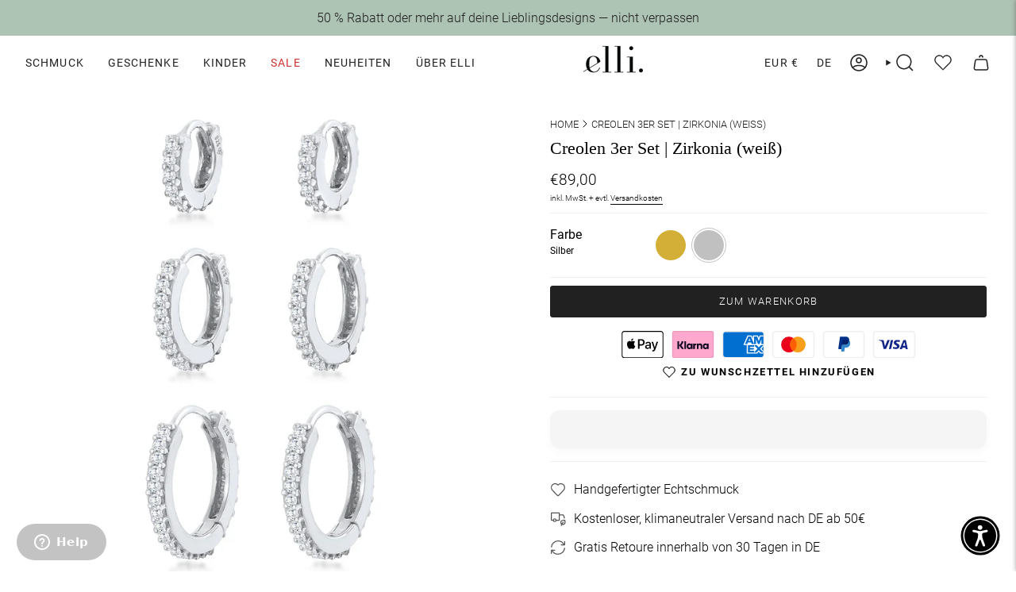

--- FILE ---
content_type: text/html; charset=utf-8
request_url: https://ellijewelry.com/products/creolen-zirkonia-3er-set-925-silber-rhodiniert
body_size: 82052
content:
<!doctype html>
<html class="no-js no-touch supports-no-cookies" lang="de">
  <head>

    <!-- intelligems -->
  <script>
    window.Shopify = window.Shopify || {theme: {id: 177381409144, role: 'main' } };
    window._template = {
        directory: "",
        name: "product",
        suffix: ""
    };
  </script>
  <script type="module" blocking="render" fetchpriority="high" src="https://cdn.intelligems.io/esm/912d120c22ab/bundle.js"></script>
  <!-- intelligems -->
  
    
<!-- adtribute.io -->
<script>
  (()=>{if(window._adbs&&window._adbs.scriptLoaded)return;var e,t;window._adbq=window._adbq||[],window._adbs=window._adbs||{organizationId:"cm10iy9w30000ftya3mdjg90u",subDomain:"jg",environment:"prod"},window._adbs.topLevelDomain=(e=window.location.host.split("."),t=e.slice(-2).join("."),["com.br","co.uk","org.uk","gov.uk","edu.au","ac.uk","net.au","com.au","gov.au","mil.br"].includes(t)?e.slice(-3).join("."):t);let o=`https://${window._adbs.subDomain}.${window._adbs.topLevelDomain}/${window._adbs.organizationId}/client.js`,r=`https://collector.api.adtribute.io/${window._adbs.organizationId}/client.js`,i="_adbq",a=(()=>{var e="__storage_test__";try{return localStorage.setItem(e,e),localStorage.removeItem(e),!0}catch(e){return!1}})(),n=(e,t)=>{try{document.cookie=`${e}=${t}; expires=${new Date((new Date).getTime()+63072e6).toUTCString()}; domain=.${window._adbs.topLevelDomain}; path=/; secure;`}catch(e){console.error(e)}},d=()=>{let e;return(e=(e=a?localStorage.getItem(i):e)||(e=>{try{var o=e+"=",r=document.cookie.split(";");for(let t=0;t<r.length;t++){let e=r[t];for(;" "===e.charAt(0);)e=e.substring(1);if(0===e.indexOf(o))return e.substring(o.length,e.length)}}catch(e){console.error(e)}})(i))?JSON.parse(e):[]},s=e=>{a?localStorage.setItem(i,JSON.stringify(e)):n(i,JSON.stringify(e))},c=()=>{var e=document.createElement("script"),t=(e.type="text/javascript",e.src=window._adbs.scriptSrc,e.async=!0,e.onerror=()=>{var e;window._adbs.scriptSrc===o?(window._adbs.scriptSrc=r,c()):(w++,e=1e3*Math.pow(2,w),setTimeout(()=>{window._adbs.scriptSrc=o,c()},e))},document.getElementsByTagName("script")[0]);t.parentNode.insertBefore(e,t)},w=(d().forEach(e=>window._adbq.push(e)),window._adbq.push(["track","web_event_pageview",{timestamp:(new Date).toISOString(),page_title:document.title,page_url:window.location.href,referrer_url:document.referrer}]),Object.defineProperty(window._adbq,"push",{enumerable:!0,configurable:!0,writable:!0,value(...r){for(let e=0,t=this.length,o=r.length;e<o;e++,t++)i=this[t]=r[e],a=void 0,(a=d()).push(i),s(a);var i,a}}),s(window._adbq),0);window._adbs.scriptSrc=o,c(),window._adbs.scriptLoaded=!0})();
</script>
<!-- adtribute.io -->
    
    <meta charset="UTF-8">
    <meta http-equiv="X-UA-Compatible" content="IE=edge">
    <meta name="viewport" content="width=device-width, initial-scale=1.0">
    <meta name="theme-color" content="#212121">
 <link rel="canonical" href="https://ellijewelry.com/products/creolen-zirkonia-3er-set-925-silber-rhodiniert">
    <link
      rel="alternate"
      hreflang="x-default"
      
        href="https://ellijewelry.com/products/creolen-zirkonia-3er-set-925-silber-rhodiniert"
      
    >
    <link
      rel="alternate"
      hreflang="de"
      
        href="https://ellijewelry.com/products/creolen-zirkonia-3er-set-925-silber-rhodiniert"
      
    >
    <link
      rel="alternate"
      hreflang="en"
      
        href="https://ellijewelry.com/en/products/creolen-zirkonia-3er-set-925-silber-rhodiniert"
      
    >
   
    <link rel="preconnect" href="https://cdn.shopify.com" crossorigin>
    <!-- ======================= Broadcast Theme V5.0.0 ========================= --><link rel="preconnect" href="https://fonts.shopifycdn.com" crossorigin><link href="//ellijewelry.com/cdn/shop/t/59/assets/theme.css?v=147660575429457684031754500797" as="style" rel="preload">
    <link href="//ellijewelry.com/cdn/shop/t/59/assets/vendor.js?v=93779096473886333451754500800" as="script" rel="preload">
    <link href="//ellijewelry.com/cdn/shop/t/59/assets/theme.dev.js?v=100248367141547050151765535970" as="script" rel="preload">

      <link rel="icon" type="image/png" href="//ellijewelry.com/cdn/shop/files/Elli_000000_Black.png?crop=center&height=32&v=1687170782&width=32">
    
    <!-- Title and description ================================================ -->

    <title>Creolen 3er Set | Zirkonia (weiß)</title>
    
      <meta name="description" content="Dieses zart schimmernde Ohrring-Set, aus feinstem 925er Sterling Silber handgefertigt, ist durch sein klassisches Creolen-Design eine schöne Variante für jeden Tag. Das Set enthält ein Paar 12 mm, ein Paar 9 mm und ein Paar 8 mm große Klapp-Creolen. Funkelnd weiße Zirkonias verleihen dem runden Look einen besonderen Gl">
    
    <meta property="og:site_name" content="Elli Jewelry">
<meta property="og:url" content="https://ellijewelry.com/products/creolen-zirkonia-3er-set-925-silber-rhodiniert">
<meta property="og:title" content="Creolen 3er Set | Zirkonia (weiß)">
<meta property="og:type" content="product">
<meta property="og:description" content="Dieses zart schimmernde Ohrring-Set, aus feinstem 925er Sterling Silber handgefertigt, ist durch sein klassisches Creolen-Design eine schöne Variante für jeden Tag. Das Set enthält ein Paar 12 mm, ein Paar 9 mm und ein Paar 8 mm große Klapp-Creolen. Funkelnd weiße Zirkonias verleihen dem runden Look einen besonderen Gl"><meta property="og:image" content="http://ellijewelry.com/cdn/shop/files/85833-image-squared-1-1643876306.jpg?v=1725575414">
  <meta property="og:image:secure_url" content="https://ellijewelry.com/cdn/shop/files/85833-image-squared-1-1643876306.jpg?v=1725575414">
  <meta property="og:image:width" content="1524">
  <meta property="og:image:height" content="1524"><meta property="og:price:amount" content="89,00">
  <meta property="og:price:currency" content="EUR"><meta name="twitter:card" content="summary_large_image">
<meta name="twitter:title" content="Creolen 3er Set | Zirkonia (weiß)">
<meta name="twitter:description" content="Dieses zart schimmernde Ohrring-Set, aus feinstem 925er Sterling Silber handgefertigt, ist durch sein klassisches Creolen-Design eine schöne Variante für jeden Tag. Das Set enthält ein Paar 12 mm, ein Paar 9 mm und ein Paar 8 mm große Klapp-Creolen. Funkelnd weiße Zirkonias verleihen dem runden Look einen besonderen Gl">
    <!-- CSS ================================================================== -->
    <link href="//ellijewelry.com/cdn/shop/t/59/assets/font-settings.css?v=150701307137139637181762770484" rel="stylesheet" type="text/css" media="all" />
    
<style data-shopify>

:root {--scrollbar-width: 0px;





--COLOR-VIDEO-BG: rgba(26, 26, 26, 0.0);
--COLOR-BG-BRIGHTER: rgba(26, 26, 26, 0.0);--COLOR-BG: #ffffff;--COLOR-BG-TRANSPARENT: rgba(0, 0, 0, 0);
--COLOR-BG-SECONDARY: #F7F9FA;
--COLOR-BG-SECONDARY-LIGHTEN: #ffffff;
--COLOR-BG-RGB: 0, 0, 0;

--COLOR-TEXT-DARK: #000000;
--COLOR-TEXT: #212121;
--COLOR-TEXT-LIGHT: rgba(23, 23, 23, 0.7);


/* === Opacity shades of grey ===*/
--COLOR-A5:  rgba(33, 33, 33, 0.05);
--COLOR-A10: rgba(33, 33, 33, 0.1);
--COLOR-A15: rgba(33, 33, 33, 0.15);
--COLOR-A20: rgba(33, 33, 33, 0.2);
--COLOR-A25: rgba(33, 33, 33, 0.25);
--COLOR-A30: rgba(33, 33, 33, 0.3);
--COLOR-A35: rgba(33, 33, 33, 0.35);
--COLOR-A40: rgba(33, 33, 33, 0.4);
--COLOR-A45: rgba(33, 33, 33, 0.45);
--COLOR-A50: rgba(33, 33, 33, 0.5);
--COLOR-A55: rgba(33, 33, 33, 0.55);
--COLOR-A60: rgba(33, 33, 33, 0.6);
--COLOR-A65: rgba(33, 33, 33, 0.65);
--COLOR-A70: rgba(33, 33, 33, 0.7);
--COLOR-A75: rgba(33, 33, 33, 0.75);
--COLOR-A80: rgba(33, 33, 33, 0.8);
--COLOR-A85: rgba(33, 33, 33, 0.85);
--COLOR-A90: rgba(33, 33, 33, 0.9);
--COLOR-A95: rgba(33, 33, 33, 0.95);

--COLOR-BORDER: rgb(240, 240, 240);
--COLOR-BORDER-LIGHT: rgba(144, 144, 144, 0.6);
--COLOR-BORDER-HAIRLINE: rgba(0, 0, 0, 0.0);
--COLOR-BORDER-DARK: #bdbdbd;/* === Bright color ===*/
--COLOR-PRIMARY: #212121;
--COLOR-PRIMARY-HOVER: #000000;
--COLOR-PRIMARY-FADE: rgba(33, 33, 33, 0.05);
--COLOR-PRIMARY-FADE-HOVER: rgba(33, 33, 33, 0.1);
--COLOR-PRIMARY-LIGHT: #855656;--COLOR-PRIMARY-OPPOSITE: rgba(255, 255, 255, 0.0);



/* === link Color ===*/
--COLOR-LINK: #212121;
--COLOR-LINK-HOVER: rgba(33, 33, 33, 0.7);
--COLOR-LINK-FADE: rgba(33, 33, 33, 0.05);
--COLOR-LINK-FADE-HOVER: rgba(33, 33, 33, 0.1);--COLOR-LINK-OPPOSITE: rgba(255, 255, 255, 0.0);


/* === Product grid sale tags ===*/
--COLOR-SALE-BG: #f0f0f0;
--COLOR-SALE-TEXT: #212121;--COLOR-SALE-TEXT-SECONDARY: #f0f0f0;

/* === Product grid badges ===*/
--COLOR-BADGE-BG: #ffffff;
--COLOR-BADGE-TEXT: #212121;

/* === Product sale color ===*/
--COLOR-SALE: #d20000;

/* === Gray background on Product grid items ===*/--filter-bg: 1.0;/* === Helper colors for form error states ===*/
--COLOR-ERROR: #721C24;
--COLOR-ERROR-BG: #F8D7DA;
--COLOR-ERROR-BORDER: #F5C6CB;



  --RADIUS: 3px;
  --RADIUS-SELECT: 3px;

--COLOR-HEADER-BG: #ffffff;--COLOR-HEADER-BG-TRANSPARENT: rgba(255, 255, 255, 0);
--COLOR-HEADER-LINK: #212121;
--COLOR-HEADER-LINK-HOVER: rgba(33, 33, 33, 0.7);

--COLOR-MENU-BG: #ffffff;
--COLOR-MENU-LINK: #212121;
--COLOR-MENU-LINK-HOVER: rgba(33, 33, 33, 0.7);
--COLOR-SUBMENU-BG: #ffffff;
--COLOR-SUBMENU-LINK: #212121;
--COLOR-SUBMENU-LINK-HOVER: rgba(33, 33, 33, 0.7);
--COLOR-SUBMENU-TEXT-LIGHT: #646464;
--COLOR-MENU-TRANSPARENT: #ffffff;
--COLOR-MENU-TRANSPARENT-HOVER: rgba(255, 255, 255, 0.7);

--COLOR-FOOTER-BG: #ffffff;
--COLOR-FOOTER-TEXT: #212121;
--COLOR-FOOTER-TEXT-A35: rgba(33, 33, 33, 0.35);
--COLOR-FOOTER-TEXT-A75: rgba(33, 33, 33, 0.75);
--COLOR-FOOTER-LINK: #212121;
--COLOR-FOOTER-LINK-HOVER: rgba(33, 33, 33, 0.7);
--COLOR-FOOTER-BORDER: #212121;

--TRANSPARENT: rgba(255, 255, 255, 0);

/* === Default overlay opacity ===*/
--overlay-opacity: 0;
--underlay-opacity: 1;
--underlay-bg: rgba(0,0,0,0.4);

/* === Custom Cursor ===*/
--ICON-ZOOM-IN: url( "//ellijewelry.com/cdn/shop/t/59/assets/icon-zoom-in.svg?v=182473373117644429561754500797" );
--ICON-ZOOM-OUT: url( "//ellijewelry.com/cdn/shop/t/59/assets/icon-zoom-out.svg?v=101497157853986683871754500798" );

/* === Custom Icons ===*/


  
  --ICON-ADD-BAG: url( "//ellijewelry.com/cdn/shop/t/59/assets/icon-add-bag-medium.svg?v=139170916092727621901754500796" );
  --ICON-ADD-CART: url( "//ellijewelry.com/cdn/shop/t/59/assets/icon-add-cart-medium.svg?v=57635405022452982901754500798" );
  --ICON-ARROW-LEFT: url( "//ellijewelry.com/cdn/shop/t/59/assets/icon-arrow-left-medium.svg?v=98614866157451683461754500793" );
  --ICON-ARROW-RIGHT: url( "//ellijewelry.com/cdn/shop/t/59/assets/icon-arrow-right-medium.svg?v=127385474140982877711754500795" );
  --ICON-SELECT: url("//ellijewelry.com/cdn/shop/t/59/assets/icon-select-medium.svg?v=19975");


--PRODUCT-GRID-ASPECT-RATIO: 100%;

/* === Typography ===*/
--FONT-WEIGHT-BODY: 300;
--FONT-WEIGHT-BODY-BOLD: 400;

--FONT-STACK-BODY: Roboto, sans-serif;
--FONT-STYLE-BODY: normal;
--FONT-STYLE-BODY-ITALIC: italic;
--FONT-ADJUST-BODY: 1.0;

--FONT-WEIGHT-HEADING: 400;
--FONT-WEIGHT-HEADING-BOLD: 500;

--FONT-STACK-HEADING: "Bodoni Moda", serif;
--FONT-STYLE-HEADING: normal;
--FONT-STYLE-HEADING-ITALIC: italic;
--FONT-ADJUST-HEADING: 0.95;

--FONT-STACK-NAV: Roboto, sans-serif;
--FONT-STYLE-NAV: normal;
--FONT-STYLE-NAV-ITALIC: italic;
--FONT-ADJUST-NAV: 1.0;

--FONT-WEIGHT-NAV: 300;
--FONT-WEIGHT-NAV-BOLD: 400;

--FONT-SIZE-BASE: 1.0rem;
--FONT-SIZE-BASE-PERCENT: 1.0;

/* === Parallax ===*/
--PARALLAX-STRENGTH-MIN: 120.0%;
--PARALLAX-STRENGTH-MAX: 130.0%;--COLUMNS: 4;
--COLUMNS-MEDIUM: 3;
--COLUMNS-SMALL: 2;
--COLUMNS-MOBILE: 1;--LAYOUT-OUTER: 32px;
  --LAYOUT-GUTTER: 32px;
  --LAYOUT-OUTER-MEDIUM: 22px;
  --LAYOUT-GUTTER-MEDIUM: 22px;
  --LAYOUT-OUTER-SMALL: 16px;
  --LAYOUT-GUTTER-SMALL: 16px;--base-animation-delay: 0ms;
--line-height-normal: 1.375; /* Equals to line-height: normal; */
--max-lines: 2;--SIDEBAR-WIDTH: 270px;
  --SIDEBAR-WIDTH-MEDIUM: 258px;--DRAWER-WIDTH: 380px;--ICON-STROKE-WIDTH: 1.5px;

--COLOR-TEXT-DARK: #000000;
--COLOR-TEXT:#000000;
--COLOR-TEXT-LIGHT: #212121;



/* === Button General ===*/
--BTN-FONT-STACK: Roboto, sans-serif;
--BTN-FONT-WEIGHT: 300;
--BTN-FONT-STYLE: normal;
--BTN-FONT-SIZE: 13px;

--BTN-LETTER-SPACING: 0.1em;
--BTN-UPPERCASE: uppercase;
--BTN-TEXT-ARROW-OFFSET: -1px;

/* === Button Primary ===*/
--BTN-PRIMARY-BORDER-COLOR: #212121;
--BTN-PRIMARY-BG-COLOR: #212121;
--BTN-PRIMARY-TEXT-COLOR: #ffffff;


  --BTN-PRIMARY-BG-COLOR-BRIGHTER: #3b3b3b;


/* === Button Secondary ===*/
--BTN-SECONDARY-BORDER-COLOR: #8191A4;
--BTN-SECONDARY-BG-COLOR: #8191A4;
--BTN-SECONDARY-TEXT-COLOR: #ffffff;


  --BTN-SECONDARY-BG-COLOR-BRIGHTER: #728499;


/* === Button White ===*/
--TEXT-BTN-BORDER-WHITE: #fff;
--TEXT-BTN-BG-WHITE: #fff;
--TEXT-BTN-WHITE: #000;
--TEXT-BTN-BG-WHITE-BRIGHTER: #f2f2f2;

/* === Button Black ===*/
--TEXT-BTN-BG-BLACK: #000;
--TEXT-BTN-BORDER-BLACK: #000;
--TEXT-BTN-BLACK: #fff;
--TEXT-BTN-BG-BLACK-BRIGHTER: #1a1a1a;

/* === Cart Gradient ===*/


  --FREE-SHIPPING-GRADIENT: linear-gradient(to right, var(--COLOR-PRIMARY-LIGHT) 0%, var(--COLOR-PRIMARY) 100%);


/* Swatch Size Variables */
--SWATCH-SIZE: 16px;
}

/* ::backdrop {
  --underlay-opacity: 1;
  --underlay-bg: rgba(0,0,0,0.4);
} */



</style>

    <link href="//ellijewelry.com/cdn/shop/t/59/assets/theme.css?v=147660575429457684031754500797" rel="stylesheet" type="text/css" media="all" />
    <link rel="stylesheet" href="//ellijewelry.com/cdn/shop/t/59/assets/font-styles.css?v=163774269346046971491754500794" media="print" onload="this.media='all'">
    

    <script>
      if (window.navigator.userAgent.indexOf('MSIE ') > 0 || window.navigator.userAgent.indexOf('Trident/') > 0) {
        document.documentElement.className = document.documentElement.className + ' ie';
        var scripts = document.getElementsByTagName('script')[0];
        var polyfill = document.createElement("script");
        polyfill.defer = true;
        polyfill.src = "//ellijewelry.com/cdn/shop/t/59/assets/ie11.js?v=144489047535103983231754500799";
        scripts.parentNode.insertBefore(polyfill, scripts);
      } else {
        document.documentElement.className = document.documentElement.className.replace('no-js', 'js');
      }
      let root = '/';
      if (root[root.length - 1] !== '/') {
        root = root + '/';
      }
      window.theme = {
        routes: {
          root: root,
          cart_url: '/cart',
          cart_add_url: '/cart/add',
          cart_change_url: '/cart/change',
          product_recommendations_url: '/recommendations/products',
          predictive_search_url: '/search/suggest',
          addresses_url: '/account/addresses'
        },
        assets: {
          photoswipe: '//ellijewelry.com/cdn/shop/t/59/assets/photoswipe.js?v=6445614344472178311754500794',
          smoothscroll: '//ellijewelry.com/cdn/shop/t/59/assets/smoothscroll.js?v=37906625415260927261754500796',
          swatches: '//ellijewelry.com/cdn/shop/t/59/assets/swatches.json?v=84929326144997605411754500796',
          base: "//ellijewelry.com/cdn/shop/t/59/assets/",
        },
        strings: {
          addToCart: "Zum Warenkorb",
          soldOut: "Bald wieder da",
          from: "Ab",
          preOrder: "Vorbestellung",
          sale: "Sale",
          subscription: "Abonnement",
          unavailable: "Nicht verfügbar",
          unitPrice: "Einheitspreis",
          unitPriceSeparator: "pro",
          shippingCalcSubmitButton: "Versand wird berechnet",
          shippingCalcSubmitButtonDisabled: "Berechnen …",
          selectValue: "Wert auswählen",
          selectColor: "Wähle Farbe",
          oneColor: "Farbe",
          otherColor: "Farben",
          upsellAddToCart: "Hinzufügen",
          free: "Kostenlos",
          swatchesColor: "Color, Colour, Farbe"
        },
        settings: {
          customerLoggedIn: null ? true : false,
          cartDrawerEnabled: false,
          enableQuickAdd: true,
          enableAnimations: false,
          transparentHeader: false,
          variantOnSale: true,
        },
        moneyFormat: false ? "€{{amount_with_comma_separator}} EUR" : "€{{amount_with_comma_separator}}",
        moneyWithoutCurrencyFormat: "€{{amount_with_comma_separator}}",
        moneyWithCurrencyFormat: "€{{amount_with_comma_separator}} EUR",
        subtotal: 0,
        info: {
          name: 'broadcast'
        },
        version: '5.0.0'
      };
      if (window.performance) {
        window.performance.mark('init');
      } else {
        window.fastNetworkAndCPU = false;
      }
    </script>
    
    <!-- Theme Javascript ============================================================== -->
    <script src="//ellijewelry.com/cdn/shop/t/59/assets/vendor.js?v=93779096473886333451754500800" defer="defer"></script>
    <script src="//ellijewelry.com/cdn/shop/t/59/assets/theme.dev.js?v=100248367141547050151765535970" defer="defer"></script><script>window.performance && window.performance.mark && window.performance.mark('shopify.content_for_header.start');</script><meta name="facebook-domain-verification" content="o6moih9p63ujk9gqam1onhao5qwbco">
<meta id="shopify-digital-wallet" name="shopify-digital-wallet" content="/75431706907/digital_wallets/dialog">
<meta name="shopify-checkout-api-token" content="949db38501de1a3a4bffcca64d72648c">
<meta id="in-context-paypal-metadata" data-shop-id="75431706907" data-venmo-supported="false" data-environment="production" data-locale="de_DE" data-paypal-v4="true" data-currency="EUR">
<link rel="alternate" type="application/json+oembed" href="https://ellijewelry.com/products/creolen-zirkonia-3er-set-925-silber-rhodiniert.oembed">
<script async="async" src="/checkouts/internal/preloads.js?locale=de-DE"></script>
<link rel="preconnect" href="https://shop.app" crossorigin="anonymous">
<script async="async" src="https://shop.app/checkouts/internal/preloads.js?locale=de-DE&shop_id=75431706907" crossorigin="anonymous"></script>
<script id="apple-pay-shop-capabilities" type="application/json">{"shopId":75431706907,"countryCode":"DE","currencyCode":"EUR","merchantCapabilities":["supports3DS"],"merchantId":"gid:\/\/shopify\/Shop\/75431706907","merchantName":"Elli Jewelry","requiredBillingContactFields":["postalAddress","email"],"requiredShippingContactFields":["postalAddress","email"],"shippingType":"shipping","supportedNetworks":["visa","maestro","masterCard","amex"],"total":{"type":"pending","label":"Elli Jewelry","amount":"1.00"},"shopifyPaymentsEnabled":true,"supportsSubscriptions":true}</script>
<script id="shopify-features" type="application/json">{"accessToken":"949db38501de1a3a4bffcca64d72648c","betas":["rich-media-storefront-analytics"],"domain":"ellijewelry.com","predictiveSearch":true,"shopId":75431706907,"locale":"de"}</script>
<script>var Shopify = Shopify || {};
Shopify.shop = "elli-julieandgrace.myshopify.com";
Shopify.locale = "de";
Shopify.currency = {"active":"EUR","rate":"1.0"};
Shopify.country = "DE";
Shopify.theme = {"name":"shopify-theme-ElliJewelry\/master","id":177381409144,"schema_name":"Broadcast","schema_version":"5.0.0","theme_store_id":null,"role":"main"};
Shopify.theme.handle = "null";
Shopify.theme.style = {"id":null,"handle":null};
Shopify.cdnHost = "ellijewelry.com/cdn";
Shopify.routes = Shopify.routes || {};
Shopify.routes.root = "/";</script>
<script type="module">!function(o){(o.Shopify=o.Shopify||{}).modules=!0}(window);</script>
<script>!function(o){function n(){var o=[];function n(){o.push(Array.prototype.slice.apply(arguments))}return n.q=o,n}var t=o.Shopify=o.Shopify||{};t.loadFeatures=n(),t.autoloadFeatures=n()}(window);</script>
<script>
  window.ShopifyPay = window.ShopifyPay || {};
  window.ShopifyPay.apiHost = "shop.app\/pay";
  window.ShopifyPay.redirectState = null;
</script>
<script id="shop-js-analytics" type="application/json">{"pageType":"product"}</script>
<script defer="defer" async type="module" src="//ellijewelry.com/cdn/shopifycloud/shop-js/modules/v2/client.init-shop-cart-sync_e98Ab_XN.de.esm.js"></script>
<script defer="defer" async type="module" src="//ellijewelry.com/cdn/shopifycloud/shop-js/modules/v2/chunk.common_Pcw9EP95.esm.js"></script>
<script defer="defer" async type="module" src="//ellijewelry.com/cdn/shopifycloud/shop-js/modules/v2/chunk.modal_CzmY4ZhL.esm.js"></script>
<script type="module">
  await import("//ellijewelry.com/cdn/shopifycloud/shop-js/modules/v2/client.init-shop-cart-sync_e98Ab_XN.de.esm.js");
await import("//ellijewelry.com/cdn/shopifycloud/shop-js/modules/v2/chunk.common_Pcw9EP95.esm.js");
await import("//ellijewelry.com/cdn/shopifycloud/shop-js/modules/v2/chunk.modal_CzmY4ZhL.esm.js");

  window.Shopify.SignInWithShop?.initShopCartSync?.({"fedCMEnabled":true,"windoidEnabled":true});

</script>
<script>
  window.Shopify = window.Shopify || {};
  if (!window.Shopify.featureAssets) window.Shopify.featureAssets = {};
  window.Shopify.featureAssets['shop-js'] = {"shop-cart-sync":["modules/v2/client.shop-cart-sync_DazCVyJ3.de.esm.js","modules/v2/chunk.common_Pcw9EP95.esm.js","modules/v2/chunk.modal_CzmY4ZhL.esm.js"],"init-fed-cm":["modules/v2/client.init-fed-cm_D0AulfmK.de.esm.js","modules/v2/chunk.common_Pcw9EP95.esm.js","modules/v2/chunk.modal_CzmY4ZhL.esm.js"],"shop-cash-offers":["modules/v2/client.shop-cash-offers_BISyWFEA.de.esm.js","modules/v2/chunk.common_Pcw9EP95.esm.js","modules/v2/chunk.modal_CzmY4ZhL.esm.js"],"shop-login-button":["modules/v2/client.shop-login-button_D_c1vx_E.de.esm.js","modules/v2/chunk.common_Pcw9EP95.esm.js","modules/v2/chunk.modal_CzmY4ZhL.esm.js"],"pay-button":["modules/v2/client.pay-button_CHADzJ4g.de.esm.js","modules/v2/chunk.common_Pcw9EP95.esm.js","modules/v2/chunk.modal_CzmY4ZhL.esm.js"],"shop-button":["modules/v2/client.shop-button_CQnD2U3v.de.esm.js","modules/v2/chunk.common_Pcw9EP95.esm.js","modules/v2/chunk.modal_CzmY4ZhL.esm.js"],"avatar":["modules/v2/client.avatar_BTnouDA3.de.esm.js"],"init-windoid":["modules/v2/client.init-windoid_CmA0-hrC.de.esm.js","modules/v2/chunk.common_Pcw9EP95.esm.js","modules/v2/chunk.modal_CzmY4ZhL.esm.js"],"init-shop-for-new-customer-accounts":["modules/v2/client.init-shop-for-new-customer-accounts_BCzC_Mib.de.esm.js","modules/v2/client.shop-login-button_D_c1vx_E.de.esm.js","modules/v2/chunk.common_Pcw9EP95.esm.js","modules/v2/chunk.modal_CzmY4ZhL.esm.js"],"init-shop-email-lookup-coordinator":["modules/v2/client.init-shop-email-lookup-coordinator_DYzOit4u.de.esm.js","modules/v2/chunk.common_Pcw9EP95.esm.js","modules/v2/chunk.modal_CzmY4ZhL.esm.js"],"init-shop-cart-sync":["modules/v2/client.init-shop-cart-sync_e98Ab_XN.de.esm.js","modules/v2/chunk.common_Pcw9EP95.esm.js","modules/v2/chunk.modal_CzmY4ZhL.esm.js"],"shop-toast-manager":["modules/v2/client.shop-toast-manager_Bc-1elH8.de.esm.js","modules/v2/chunk.common_Pcw9EP95.esm.js","modules/v2/chunk.modal_CzmY4ZhL.esm.js"],"init-customer-accounts":["modules/v2/client.init-customer-accounts_CqlRHmZs.de.esm.js","modules/v2/client.shop-login-button_D_c1vx_E.de.esm.js","modules/v2/chunk.common_Pcw9EP95.esm.js","modules/v2/chunk.modal_CzmY4ZhL.esm.js"],"init-customer-accounts-sign-up":["modules/v2/client.init-customer-accounts-sign-up_DZmBw6yB.de.esm.js","modules/v2/client.shop-login-button_D_c1vx_E.de.esm.js","modules/v2/chunk.common_Pcw9EP95.esm.js","modules/v2/chunk.modal_CzmY4ZhL.esm.js"],"shop-follow-button":["modules/v2/client.shop-follow-button_Cx-w7rSq.de.esm.js","modules/v2/chunk.common_Pcw9EP95.esm.js","modules/v2/chunk.modal_CzmY4ZhL.esm.js"],"checkout-modal":["modules/v2/client.checkout-modal_Djjmh8qM.de.esm.js","modules/v2/chunk.common_Pcw9EP95.esm.js","modules/v2/chunk.modal_CzmY4ZhL.esm.js"],"shop-login":["modules/v2/client.shop-login_DMZMgoZf.de.esm.js","modules/v2/chunk.common_Pcw9EP95.esm.js","modules/v2/chunk.modal_CzmY4ZhL.esm.js"],"lead-capture":["modules/v2/client.lead-capture_SqejaEd8.de.esm.js","modules/v2/chunk.common_Pcw9EP95.esm.js","modules/v2/chunk.modal_CzmY4ZhL.esm.js"],"payment-terms":["modules/v2/client.payment-terms_DUeEqFTJ.de.esm.js","modules/v2/chunk.common_Pcw9EP95.esm.js","modules/v2/chunk.modal_CzmY4ZhL.esm.js"]};
</script>
<script>(function() {
  var isLoaded = false;
  function asyncLoad() {
    if (isLoaded) return;
    isLoaded = true;
    var urls = ["https:\/\/static.klaviyo.com\/onsite\/js\/klaviyo.js?company_id=W4tZ8t\u0026shop=elli-julieandgrace.myshopify.com","https:\/\/cdn.customily.com\/shopify\/static\/customily.shopify.script.js?shop=elli-julieandgrace.myshopify.com","https:\/\/quizify.arhamcommerce.com\/js\/shortcode.js?shop=elli-julieandgrace.myshopify.com","https:\/\/d26ky332zktp97.cloudfront.net\/shops\/umiKA59S7LZXLaxNZ\/colibrius-m.js?shop=elli-julieandgrace.myshopify.com"];
    for (var i = 0; i < urls.length; i++) {
      var s = document.createElement('script');
      s.type = 'text/javascript';
      s.async = true;
      s.src = urls[i];
      var x = document.getElementsByTagName('script')[0];
      x.parentNode.insertBefore(s, x);
    }
  };
  if(window.attachEvent) {
    window.attachEvent('onload', asyncLoad);
  } else {
    window.addEventListener('load', asyncLoad, false);
  }
})();</script>
<script id="__st">var __st={"a":75431706907,"offset":3600,"reqid":"b69777c0-3626-457b-ade2-0b30651417ea-1769050029","pageurl":"ellijewelry.com\/products\/creolen-zirkonia-3er-set-925-silber-rhodiniert","u":"00c20d129997","p":"product","rtyp":"product","rid":8360099840283};</script>
<script>window.ShopifyPaypalV4VisibilityTracking = true;</script>
<script id="captcha-bootstrap">!function(){'use strict';const t='contact',e='account',n='new_comment',o=[[t,t],['blogs',n],['comments',n],[t,'customer']],c=[[e,'customer_login'],[e,'guest_login'],[e,'recover_customer_password'],[e,'create_customer']],r=t=>t.map((([t,e])=>`form[action*='/${t}']:not([data-nocaptcha='true']) input[name='form_type'][value='${e}']`)).join(','),a=t=>()=>t?[...document.querySelectorAll(t)].map((t=>t.form)):[];function s(){const t=[...o],e=r(t);return a(e)}const i='password',u='form_key',d=['recaptcha-v3-token','g-recaptcha-response','h-captcha-response',i],f=()=>{try{return window.sessionStorage}catch{return}},m='__shopify_v',_=t=>t.elements[u];function p(t,e,n=!1){try{const o=window.sessionStorage,c=JSON.parse(o.getItem(e)),{data:r}=function(t){const{data:e,action:n}=t;return t[m]||n?{data:e,action:n}:{data:t,action:n}}(c);for(const[e,n]of Object.entries(r))t.elements[e]&&(t.elements[e].value=n);n&&o.removeItem(e)}catch(o){console.error('form repopulation failed',{error:o})}}const l='form_type',E='cptcha';function T(t){t.dataset[E]=!0}const w=window,h=w.document,L='Shopify',v='ce_forms',y='captcha';let A=!1;((t,e)=>{const n=(g='f06e6c50-85a8-45c8-87d0-21a2b65856fe',I='https://cdn.shopify.com/shopifycloud/storefront-forms-hcaptcha/ce_storefront_forms_captcha_hcaptcha.v1.5.2.iife.js',D={infoText:'Durch hCaptcha geschützt',privacyText:'Datenschutz',termsText:'Allgemeine Geschäftsbedingungen'},(t,e,n)=>{const o=w[L][v],c=o.bindForm;if(c)return c(t,g,e,D).then(n);var r;o.q.push([[t,g,e,D],n]),r=I,A||(h.body.append(Object.assign(h.createElement('script'),{id:'captcha-provider',async:!0,src:r})),A=!0)});var g,I,D;w[L]=w[L]||{},w[L][v]=w[L][v]||{},w[L][v].q=[],w[L][y]=w[L][y]||{},w[L][y].protect=function(t,e){n(t,void 0,e),T(t)},Object.freeze(w[L][y]),function(t,e,n,w,h,L){const[v,y,A,g]=function(t,e,n){const i=e?o:[],u=t?c:[],d=[...i,...u],f=r(d),m=r(i),_=r(d.filter((([t,e])=>n.includes(e))));return[a(f),a(m),a(_),s()]}(w,h,L),I=t=>{const e=t.target;return e instanceof HTMLFormElement?e:e&&e.form},D=t=>v().includes(t);t.addEventListener('submit',(t=>{const e=I(t);if(!e)return;const n=D(e)&&!e.dataset.hcaptchaBound&&!e.dataset.recaptchaBound,o=_(e),c=g().includes(e)&&(!o||!o.value);(n||c)&&t.preventDefault(),c&&!n&&(function(t){try{if(!f())return;!function(t){const e=f();if(!e)return;const n=_(t);if(!n)return;const o=n.value;o&&e.removeItem(o)}(t);const e=Array.from(Array(32),(()=>Math.random().toString(36)[2])).join('');!function(t,e){_(t)||t.append(Object.assign(document.createElement('input'),{type:'hidden',name:u})),t.elements[u].value=e}(t,e),function(t,e){const n=f();if(!n)return;const o=[...t.querySelectorAll(`input[type='${i}']`)].map((({name:t})=>t)),c=[...d,...o],r={};for(const[a,s]of new FormData(t).entries())c.includes(a)||(r[a]=s);n.setItem(e,JSON.stringify({[m]:1,action:t.action,data:r}))}(t,e)}catch(e){console.error('failed to persist form',e)}}(e),e.submit())}));const S=(t,e)=>{t&&!t.dataset[E]&&(n(t,e.some((e=>e===t))),T(t))};for(const o of['focusin','change'])t.addEventListener(o,(t=>{const e=I(t);D(e)&&S(e,y())}));const B=e.get('form_key'),M=e.get(l),P=B&&M;t.addEventListener('DOMContentLoaded',(()=>{const t=y();if(P)for(const e of t)e.elements[l].value===M&&p(e,B);[...new Set([...A(),...v().filter((t=>'true'===t.dataset.shopifyCaptcha))])].forEach((e=>S(e,t)))}))}(h,new URLSearchParams(w.location.search),n,t,e,['guest_login'])})(!0,!0)}();</script>
<script integrity="sha256-4kQ18oKyAcykRKYeNunJcIwy7WH5gtpwJnB7kiuLZ1E=" data-source-attribution="shopify.loadfeatures" defer="defer" src="//ellijewelry.com/cdn/shopifycloud/storefront/assets/storefront/load_feature-a0a9edcb.js" crossorigin="anonymous"></script>
<script crossorigin="anonymous" defer="defer" src="//ellijewelry.com/cdn/shopifycloud/storefront/assets/shopify_pay/storefront-65b4c6d7.js?v=20250812"></script>
<script data-source-attribution="shopify.dynamic_checkout.dynamic.init">var Shopify=Shopify||{};Shopify.PaymentButton=Shopify.PaymentButton||{isStorefrontPortableWallets:!0,init:function(){window.Shopify.PaymentButton.init=function(){};var t=document.createElement("script");t.src="https://ellijewelry.com/cdn/shopifycloud/portable-wallets/latest/portable-wallets.de.js",t.type="module",document.head.appendChild(t)}};
</script>
<script data-source-attribution="shopify.dynamic_checkout.buyer_consent">
  function portableWalletsHideBuyerConsent(e){var t=document.getElementById("shopify-buyer-consent"),n=document.getElementById("shopify-subscription-policy-button");t&&n&&(t.classList.add("hidden"),t.setAttribute("aria-hidden","true"),n.removeEventListener("click",e))}function portableWalletsShowBuyerConsent(e){var t=document.getElementById("shopify-buyer-consent"),n=document.getElementById("shopify-subscription-policy-button");t&&n&&(t.classList.remove("hidden"),t.removeAttribute("aria-hidden"),n.addEventListener("click",e))}window.Shopify?.PaymentButton&&(window.Shopify.PaymentButton.hideBuyerConsent=portableWalletsHideBuyerConsent,window.Shopify.PaymentButton.showBuyerConsent=portableWalletsShowBuyerConsent);
</script>
<script data-source-attribution="shopify.dynamic_checkout.cart.bootstrap">document.addEventListener("DOMContentLoaded",(function(){function t(){return document.querySelector("shopify-accelerated-checkout-cart, shopify-accelerated-checkout")}if(t())Shopify.PaymentButton.init();else{new MutationObserver((function(e,n){t()&&(Shopify.PaymentButton.init(),n.disconnect())})).observe(document.body,{childList:!0,subtree:!0})}}));
</script>
<link id="shopify-accelerated-checkout-styles" rel="stylesheet" media="screen" href="https://ellijewelry.com/cdn/shopifycloud/portable-wallets/latest/accelerated-checkout-backwards-compat.css" crossorigin="anonymous">
<style id="shopify-accelerated-checkout-cart">
        #shopify-buyer-consent {
  margin-top: 1em;
  display: inline-block;
  width: 100%;
}

#shopify-buyer-consent.hidden {
  display: none;
}

#shopify-subscription-policy-button {
  background: none;
  border: none;
  padding: 0;
  text-decoration: underline;
  font-size: inherit;
  cursor: pointer;
}

#shopify-subscription-policy-button::before {
  box-shadow: none;
}

      </style>
<script id="sections-script" data-sections="footer" defer="defer" src="//ellijewelry.com/cdn/shop/t/59/compiled_assets/scripts.js?v=19975"></script>
<script>window.performance && window.performance.mark && window.performance.mark('shopify.content_for_header.end');</script>
   
   

    <script>
    
    
    
    
    var gsf_conversion_data = {page_type : 'product', event : 'view_item', data : {product_data : [{variant_id : 45482636771611, product_id : 8360099840283, name : "Creolen 3er Set | Zirkonia (weiß)", price : "89.00", currency : "EUR", sku : "0301642822", brand : "Elli PREMIUM", variant : "Silber", category : "Ohrringe", quantity : "1" }], total_price : "89.00", shop_currency : "EUR"}};
    
</script>
  <!-- Added with Analyzify V3.0 - Nov 11, 2023 11:23 am -->

<!-- Google Tag Manager -->
<script>(function(w,d,s,l,i){w[l]=w[l]||[];w[l].push({'gtm.start':
            new Date().getTime(),event:'gtm.js'});var f=d.getElementsByTagName(s)[0],
        j=d.createElement(s),dl=l!='dataLayer'?'&l='+l:'';j.async=true;j.src=
        'https://www.googletagmanager.com/gtm.js?id='+i+dl;f.parentNode.insertBefore(j,f);
    })(window,document,'script','dataLayer','GTM-MVNWGHJQ');</script>
<!-- End Google Tag Manager -->

<script type="text/javascript">
    window.dataLayer = window.dataLayer || [];
    window.analyzify = {
        pageFly: false, // Set this to true if you are using PageFly in your website
        send_unhashed_email: false, // Set this to true if you would like to collect unhashed email address of logged in users.
        g_feed_region: 'DE', // Change this if your Google Ads feed is in another region
        analyzify_version: '3.0', // Analyzify version information
        version: '3.0', // Analyzify version installed to this store
        logging: false, // Enable this to see Analyzify logs in console
        logs: [],  // An array to store log messages
        stopAtLog: false, // Set this to true if you want to use a debugger while logging
        //Modify the following button attributes if you do not see any ee_addToCart datalayer event when you click add to cart button in any product detail page.
        addtocart_btn_attributes: {
        },
        wishlist_btn_attributes: {
            "class": ["test-wishlist"]
        },
        //Modify the following element attribute if you see that quantity being pushed to datalayer is wrong when you try to add the a product to the cart with more than 1 as quantity.
        product_quantity:{
            "name": ["quantity"]
        },
        //Modify the following button attributes if you do not see any ee_removeFromCart datalayer event when you remove any item from the cart in the cart page.
        removefromcart_btn_attributes: {
            "data-remove-item": ["cart-template"],
            "data-cart-remove": ["Remove"],
            "aria-label": ["Remove"],
            "class": ["cart__remove-btn", "cart__remove", "cart__removee", "cart-item__remove", "item-remove"],
            "id": [],
            "href": ["/cart/change?id=", "/cart/change?line="]
        },
        //Modify the following button attributes if you do not see ee_checkout datalayer event when you click "checkout" button in the cart page or cart drawer.
        checkout_btn_attributes: {
            "name": ["checkout"],
            "class": ["checkout-btn", "upcart-checkout-button", "cart__submit"],
            "href": ["/checkout"]
        },
        //Modify the following button attributes if you do not see any ee_productClick datalayer event when you click to a product in collection pages.
        collection_prod_click_attributes: {
            "href": ["/products/"],
            "class": ["boost-pfs-addtocart-select-options"]
        },
        //Modify the following button attributes if you do not see any ee_addToCart datalayer event when you click add to cart button in any collection pages.
        collection_atc_attributes: {
        },
        //Modify the following button attributes if you do not see any ee_productClick datalayer event when you click to a product in search result pages.
        search_prod_click_attributes: {
            "href": ["/products/"]
        },
        //In this section, we are adding eventListeners for add-to-cart functionality for stores using customizable products with relevant applications.
        global_atc_functions: ["pplrAddToCartCompleted"],
        rebuy_atc_rfc: false,
    };

    analyzify.log = function(t) {
        if (window.analyzify.logging && t != null) {
            console.log(`** Analyzify Logger: ${typeof t === 'object' ? '\n' : ''}`, t);
            analyzify.logs.push(t);
            if (analyzify.stopAtLog) {
                debugger;
            }
        }
    };

    window.analyzify.Initialize = function() {
        window.analyzify.loadScript = function(callback) {
            callback();
        }

        window.analyzify.AppStart = function(){

            const detectedCart = {"note":null,"attributes":{},"original_total_price":0,"total_price":0,"total_discount":0,"total_weight":0.0,"item_count":0,"items":[],"requires_shipping":false,"currency":"EUR","items_subtotal_price":0,"cart_level_discount_applications":[],"checkout_charge_amount":0};
            const detectedCurrency = detectedCart.currency;

            

            const sh_info_obj = {
                event: 'sh_info',
                page_type: "Product",
                page_currency: detectedCurrency,
                user: {
                    type: 'visitor',
                    
                }
            }

            window.dataLayer.push(sh_info_obj);

            window.analyzify.GetClickedProductPosition = function(elementHref, sku){
                if(sku != ''){
                    
                    return 0;
                }else{
                    var elementIndex = -1
                    collectionProductsElements = document.querySelectorAll('main a[href*="/products/"]');

                    let hrefValues = [];
                    let uniqueCollectionProductsElements = [];
                    
                    collectionProductsElements.forEach((element) => {
                      let href = element.getAttribute('href');
                      if (!hrefValues.includes(href)) {
                        uniqueCollectionProductsElements.push(element);
                        hrefValues.push(href);
                      }
                    });
  
                    uniqueCollectionProductsElements.forEach(function(element,index){
                        if (element.href.includes(elementHref)) {elementIndex = index + 1};
                    });
                    return elementIndex
                }
            }

            
            const productJson = {"id":8360099840283,"title":"Creolen 3er Set | Zirkonia (weiß)","handle":"creolen-zirkonia-3er-set-925-silber-rhodiniert","description":"Dieses zart schimmernde Ohrring-Set, aus feinstem 925er Sterling Silber handgefertigt, ist durch sein klassisches Creolen-Design eine schöne Variante für jeden Tag. Das Set enthält ein Paar 12 mm, ein Paar 9 mm und ein Paar 8 mm große Klapp-Creolen. Funkelnd weiße Zirkonias verleihen dem runden Look einen besonderen Glanz. Ein ideales Schmuck-Accessoire für die modebewusste Frau im Büro oder zu festlichen Anlässen. \n\nDieses exklusive Schmuckstück ist ein Elli PREMIUM Produkt und wird in einer eleganten Geschenk-Box geliefert.","published_at":"2023-06-29T21:37:12+02:00","created_at":"2023-06-29T20:16:46+02:00","vendor":"Elli PREMIUM","type":"Ohrringe","tags":["capsule:Lumière","category:Ohrringe","SOFT SPELLS: Romantic \/ Dreamy \/ Playful","sub-capsule:Starlit_Reverie","sub-capule:Legendary_Brilliance","sub-category:Kreolen"],"price":8900,"price_min":8900,"price_max":9900,"available":true,"price_varies":true,"compare_at_price":8900,"compare_at_price_min":8900,"compare_at_price_max":9900,"compare_at_price_varies":true,"variants":[{"id":45482636771611,"title":"Silber","option1":"Silber","option2":null,"option3":null,"sku":"0301642822","requires_shipping":true,"taxable":true,"featured_image":{"id":46528483393819,"product_id":8360099840283,"position":1,"created_at":"2024-09-06T00:30:11+02:00","updated_at":"2024-09-06T00:30:14+02:00","alt":"Silber - Elli PREMIUM | Creolen 3er Set | Zirkonia (weiß) | 925er Sterling Silber","width":1524,"height":1524,"src":"\/\/ellijewelry.com\/cdn\/shop\/files\/85833-image-squared-1-1643876306.jpg?v=1725575414","variant_ids":[45482636771611]},"available":true,"name":"Creolen 3er Set | Zirkonia (weiß) - Silber","public_title":"Silber","options":["Silber"],"price":8900,"weight":6,"compare_at_price":8900,"inventory_management":"shopify","barcode":"4050878651992","featured_media":{"alt":"Silber - Elli PREMIUM | Creolen 3er Set | Zirkonia (weiß) | 925er Sterling Silber","id":38877205430555,"position":1,"preview_image":{"aspect_ratio":1.0,"height":1524,"width":1524,"src":"\/\/ellijewelry.com\/cdn\/shop\/files\/85833-image-squared-1-1643876306.jpg?v=1725575414"}},"requires_selling_plan":false,"selling_plan_allocations":[]},{"id":45482636968219,"title":"Gold","option1":"Gold","option2":null,"option3":null,"sku":"0301252822","requires_shipping":true,"taxable":true,"featured_image":{"id":46528483098907,"product_id":8360099840283,"position":2,"created_at":"2024-09-06T00:30:11+02:00","updated_at":"2024-09-06T00:30:13+02:00","alt":"Gold - Elli PREMIUM | Creolen 3er Set | Zirkonia (weiß) | 925er Sterling Silber","width":1524,"height":1524,"src":"\/\/ellijewelry.com\/cdn\/shop\/files\/85834-image-squared-1-1643874450.jpg?v=1725575413","variant_ids":[45482636968219]},"available":true,"name":"Creolen 3er Set | Zirkonia (weiß) - Gold","public_title":"Gold","options":["Gold"],"price":9900,"weight":6,"compare_at_price":9900,"inventory_management":"shopify","barcode":"4050878652005","featured_media":{"alt":"Gold - Elli PREMIUM | Creolen 3er Set | Zirkonia (weiß) | 925er Sterling Silber","id":38877205365019,"position":2,"preview_image":{"aspect_ratio":1.0,"height":1524,"width":1524,"src":"\/\/ellijewelry.com\/cdn\/shop\/files\/85834-image-squared-1-1643874450.jpg?v=1725575413"}},"requires_selling_plan":false,"selling_plan_allocations":[]}],"images":["\/\/ellijewelry.com\/cdn\/shop\/files\/85833-image-squared-1-1643876306.jpg?v=1725575414","\/\/ellijewelry.com\/cdn\/shop\/files\/85834-image-squared-1-1643874450.jpg?v=1725575413","\/\/ellijewelry.com\/cdn\/shop\/files\/85833-image-squared-2-1643876308.jpg?v=1725575414","\/\/ellijewelry.com\/cdn\/shop\/files\/85834-image-squared-2-1643874455.jpg?v=1725575414","\/\/ellijewelry.com\/cdn\/shop\/files\/85833-image-squared-3-1643876313.jpg?v=1725575415","\/\/ellijewelry.com\/cdn\/shop\/files\/85834-image-squared-3-1643874459.jpg?v=1725575415","\/\/ellijewelry.com\/cdn\/shop\/files\/85833-image-squared-4-1643876317.jpg?v=1725575416","\/\/ellijewelry.com\/cdn\/shop\/files\/85834-image-squared-4-1643874461.jpg?v=1725575417","\/\/ellijewelry.com\/cdn\/shop\/files\/85833-image-squared-5-1674196226.jpg?v=1725575416","\/\/ellijewelry.com\/cdn\/shop\/files\/85834-image-squared-5-1674196051.jpg?v=1725575417","\/\/ellijewelry.com\/cdn\/shop\/files\/85833-image-squared-6-1674196246.jpg?v=1725575417","\/\/ellijewelry.com\/cdn\/shop\/files\/85834-image-squared-6-1674196077.jpg?v=1725575418","\/\/ellijewelry.com\/cdn\/shop\/files\/85833-image-squared-7-1674196284.jpg?v=1725575418","\/\/ellijewelry.com\/cdn\/shop\/files\/85834-image-squared-7-1674196103.jpg?v=1725575418","\/\/ellijewelry.com\/cdn\/shop\/files\/85833-image-squared-8-1678869328.jpg?v=1725575419","\/\/ellijewelry.com\/cdn\/shop\/files\/85834-image-squared-8-1678869481.jpg?v=1725575419"],"featured_image":"\/\/ellijewelry.com\/cdn\/shop\/files\/85833-image-squared-1-1643876306.jpg?v=1725575414","options":["Farbe"],"media":[{"alt":"Silber - Elli PREMIUM | Creolen 3er Set | Zirkonia (weiß) | 925er Sterling Silber","id":38877205430555,"position":1,"preview_image":{"aspect_ratio":1.0,"height":1524,"width":1524,"src":"\/\/ellijewelry.com\/cdn\/shop\/files\/85833-image-squared-1-1643876306.jpg?v=1725575414"},"aspect_ratio":1.0,"height":1524,"media_type":"image","src":"\/\/ellijewelry.com\/cdn\/shop\/files\/85833-image-squared-1-1643876306.jpg?v=1725575414","width":1524},{"alt":"Gold - Elli PREMIUM | Creolen 3er Set | Zirkonia (weiß) | 925er Sterling Silber","id":38877205365019,"position":2,"preview_image":{"aspect_ratio":1.0,"height":1524,"width":1524,"src":"\/\/ellijewelry.com\/cdn\/shop\/files\/85834-image-squared-1-1643874450.jpg?v=1725575413"},"aspect_ratio":1.0,"height":1524,"media_type":"image","src":"\/\/ellijewelry.com\/cdn\/shop\/files\/85834-image-squared-1-1643874450.jpg?v=1725575413","width":1524},{"alt":"Silber - Elli PREMIUM | Creolen 3er Set | Zirkonia (weiß) | 925er Sterling Silber","id":38877205496091,"position":3,"preview_image":{"aspect_ratio":1.0,"height":1524,"width":1524,"src":"\/\/ellijewelry.com\/cdn\/shop\/files\/85833-image-squared-2-1643876308.jpg?v=1725575414"},"aspect_ratio":1.0,"height":1524,"media_type":"image","src":"\/\/ellijewelry.com\/cdn\/shop\/files\/85833-image-squared-2-1643876308.jpg?v=1725575414","width":1524},{"alt":"Gold - Elli PREMIUM | Creolen 3er Set | Zirkonia (weiß) | 925er Sterling Silber","id":38877205561627,"position":4,"preview_image":{"aspect_ratio":1.0,"height":1524,"width":1524,"src":"\/\/ellijewelry.com\/cdn\/shop\/files\/85834-image-squared-2-1643874455.jpg?v=1725575414"},"aspect_ratio":1.0,"height":1524,"media_type":"image","src":"\/\/ellijewelry.com\/cdn\/shop\/files\/85834-image-squared-2-1643874455.jpg?v=1725575414","width":1524},{"alt":"Silber - Elli PREMIUM | Creolen 3er Set | Zirkonia (weiß) | 925er Sterling Silber","id":38877205627163,"position":5,"preview_image":{"aspect_ratio":1.0,"height":1524,"width":1524,"src":"\/\/ellijewelry.com\/cdn\/shop\/files\/85833-image-squared-3-1643876313.jpg?v=1725575415"},"aspect_ratio":1.0,"height":1524,"media_type":"image","src":"\/\/ellijewelry.com\/cdn\/shop\/files\/85833-image-squared-3-1643876313.jpg?v=1725575415","width":1524},{"alt":"Gold - Elli PREMIUM | Creolen 3er Set | Zirkonia (weiß) | 925er Sterling Silber","id":38877205692699,"position":6,"preview_image":{"aspect_ratio":1.0,"height":1524,"width":1524,"src":"\/\/ellijewelry.com\/cdn\/shop\/files\/85834-image-squared-3-1643874459.jpg?v=1725575415"},"aspect_ratio":1.0,"height":1524,"media_type":"image","src":"\/\/ellijewelry.com\/cdn\/shop\/files\/85834-image-squared-3-1643874459.jpg?v=1725575415","width":1524},{"alt":"Silber - Elli PREMIUM | Creolen 3er Set | Zirkonia (weiß) | 925er Sterling Silber","id":38877205758235,"position":7,"preview_image":{"aspect_ratio":1.0,"height":1524,"width":1524,"src":"\/\/ellijewelry.com\/cdn\/shop\/files\/85833-image-squared-4-1643876317.jpg?v=1725575416"},"aspect_ratio":1.0,"height":1524,"media_type":"image","src":"\/\/ellijewelry.com\/cdn\/shop\/files\/85833-image-squared-4-1643876317.jpg?v=1725575416","width":1524},{"alt":"Gold - Elli PREMIUM | Creolen 3er Set | Zirkonia (weiß) | 925er Sterling Silber","id":38877205922075,"position":8,"preview_image":{"aspect_ratio":1.0,"height":1524,"width":1524,"src":"\/\/ellijewelry.com\/cdn\/shop\/files\/85834-image-squared-4-1643874461.jpg?v=1725575417"},"aspect_ratio":1.0,"height":1524,"media_type":"image","src":"\/\/ellijewelry.com\/cdn\/shop\/files\/85834-image-squared-4-1643874461.jpg?v=1725575417","width":1524},{"alt":"Silber - Elli PREMIUM | Creolen 3er Set | Zirkonia (weiß) | 925er Sterling Silber","id":38877205856539,"position":9,"preview_image":{"aspect_ratio":1.0,"height":1524,"width":1524,"src":"\/\/ellijewelry.com\/cdn\/shop\/files\/85833-image-squared-5-1674196226.jpg?v=1725575416"},"aspect_ratio":1.0,"height":1524,"media_type":"image","src":"\/\/ellijewelry.com\/cdn\/shop\/files\/85833-image-squared-5-1674196226.jpg?v=1725575416","width":1524},{"alt":"Gold - Elli PREMIUM | Creolen 3er Set | Zirkonia (weiß) | 925er Sterling Silber","id":38877205987611,"position":10,"preview_image":{"aspect_ratio":1.0,"height":1524,"width":1524,"src":"\/\/ellijewelry.com\/cdn\/shop\/files\/85834-image-squared-5-1674196051.jpg?v=1725575417"},"aspect_ratio":1.0,"height":1524,"media_type":"image","src":"\/\/ellijewelry.com\/cdn\/shop\/files\/85834-image-squared-5-1674196051.jpg?v=1725575417","width":1524},{"alt":"Silber - Elli PREMIUM | Creolen 3er Set | Zirkonia (weiß) | 925er Sterling Silber","id":38877206053147,"position":11,"preview_image":{"aspect_ratio":1.0,"height":1524,"width":1524,"src":"\/\/ellijewelry.com\/cdn\/shop\/files\/85833-image-squared-6-1674196246.jpg?v=1725575417"},"aspect_ratio":1.0,"height":1524,"media_type":"image","src":"\/\/ellijewelry.com\/cdn\/shop\/files\/85833-image-squared-6-1674196246.jpg?v=1725575417","width":1524},{"alt":"Gold - Elli PREMIUM | Creolen 3er Set | Zirkonia (weiß) | 925er Sterling Silber","id":38877206216987,"position":12,"preview_image":{"aspect_ratio":1.0,"height":1524,"width":1524,"src":"\/\/ellijewelry.com\/cdn\/shop\/files\/85834-image-squared-6-1674196077.jpg?v=1725575418"},"aspect_ratio":1.0,"height":1524,"media_type":"image","src":"\/\/ellijewelry.com\/cdn\/shop\/files\/85834-image-squared-6-1674196077.jpg?v=1725575418","width":1524},{"alt":"Silber - Elli PREMIUM | Creolen 3er Set | Zirkonia (weiß) | 925er Sterling Silber","id":38877206118683,"position":13,"preview_image":{"aspect_ratio":1.0,"height":1524,"width":1524,"src":"\/\/ellijewelry.com\/cdn\/shop\/files\/85833-image-squared-7-1674196284.jpg?v=1725575418"},"aspect_ratio":1.0,"height":1524,"media_type":"image","src":"\/\/ellijewelry.com\/cdn\/shop\/files\/85833-image-squared-7-1674196284.jpg?v=1725575418","width":1524},{"alt":"Gold - Elli PREMIUM | Creolen 3er Set | Zirkonia (weiß) | 925er Sterling Silber","id":38877206315291,"position":14,"preview_image":{"aspect_ratio":1.0,"height":1524,"width":1524,"src":"\/\/ellijewelry.com\/cdn\/shop\/files\/85834-image-squared-7-1674196103.jpg?v=1725575418"},"aspect_ratio":1.0,"height":1524,"media_type":"image","src":"\/\/ellijewelry.com\/cdn\/shop\/files\/85834-image-squared-7-1674196103.jpg?v=1725575418","width":1524},{"alt":"Silber - Elli PREMIUM | Creolen 3er Set | Zirkonia (weiß) | 925er Sterling Silber","id":38877206380827,"position":15,"preview_image":{"aspect_ratio":1.0,"height":1524,"width":1524,"src":"\/\/ellijewelry.com\/cdn\/shop\/files\/85833-image-squared-8-1678869328.jpg?v=1725575419"},"aspect_ratio":1.0,"height":1524,"media_type":"image","src":"\/\/ellijewelry.com\/cdn\/shop\/files\/85833-image-squared-8-1678869328.jpg?v=1725575419","width":1524},{"alt":"Gold - Elli PREMIUM | Creolen 3er Set | Zirkonia (weiß) | 925er Sterling Silber","id":38877206446363,"position":16,"preview_image":{"aspect_ratio":1.0,"height":1524,"width":1524,"src":"\/\/ellijewelry.com\/cdn\/shop\/files\/85834-image-squared-8-1678869481.jpg?v=1725575419"},"aspect_ratio":1.0,"height":1524,"media_type":"image","src":"\/\/ellijewelry.com\/cdn\/shop\/files\/85834-image-squared-8-1678869481.jpg?v=1725575419","width":1524}],"requires_selling_plan":false,"selling_plan_groups":[],"content":"Dieses zart schimmernde Ohrring-Set, aus feinstem 925er Sterling Silber handgefertigt, ist durch sein klassisches Creolen-Design eine schöne Variante für jeden Tag. Das Set enthält ein Paar 12 mm, ein Paar 9 mm und ein Paar 8 mm große Klapp-Creolen. Funkelnd weiße Zirkonias verleihen dem runden Look einen besonderen Glanz. Ein ideales Schmuck-Accessoire für die modebewusste Frau im Büro oder zu festlichen Anlässen. \n\nDieses exklusive Schmuckstück ist ein Elli PREMIUM Produkt und wird in einer eleganten Geschenk-Box geliefert."};
            const productName = `Creolen 3er Set | Zirkonia (weiß)`;
            const productHandle = `creolen-zirkonia-3er-set-925-silber-rhodiniert`;
            const productId = '8360099840283';
            const productPrice = Number.parseFloat(89.0);
            const productBrand = `Elli PREMIUM`;
            const productType = `Ohrringe`;
            const productSku = `0301642822`;
            const collectionTitle = `Starlit Reverie`;
            const collectionId = `668463858040`;
            const collectionHandle = "starlit-reverie";
            

            window.analyzify.CollectionPageHandle = function(){
                null.forEach((product, i) => {
                  collectionProductsBrand.push(product.vendor);
                  collectionProductsType.push(product.type);
                  collectionProductsSku.push(product.variants[0].sku);
                  collectionProductsName.push(product.title);
                  collectionProductsHandle.push(product.handle);
                  collectionProductsId.push(product.id);
                  collectionProductsPrice.push(Number.parseFloat(product.variants[0].price * 0.01));
                  collectionProductsPosition.push(i + 1);
                  collectionGproductId.push(`shopify_${analyzify.g_feed_region}_${ product.id }_${ product.variants[0].id }`);
                  collectionVariantId.push(product.variants[0].id);
                  collectionVariantTitle.push(product.variants[0].title);
                });

                window.dataLayer.push({
                    event: 'ee_productImpression',
                    category_name: collectionTitle,
                    category_id: collectionId,
                    category_handle: collectionHandle,
                    product_brand: collectionProductsBrand,
                    product_type: collectionProductsType,
                    product_sku: collectionProductsSku,
                    product_name: collectionProductsName,
                    product_handle: collectionProductsHandle,
                    product_id: collectionProductsId,
                    product_price: collectionProductsPrice,
                    currency: detectedCurrency,
                    product_position: collectionProductsPosition,
                    g_product_id: collectionGproductId,
                    variant_id: collectionVariantId,
                    variant_title: collectionVariantTitle
                });
            }

            window.analyzify.SearchPageHandle = function(){
                null.forEach((product, i) => {
                  if(product.title){
                    searchProductsBrand.push(product.vendor);
                    searchProductsType.push(product.type);
                    searchProductsSku.push(product.variants[0].sku);
                    searchProductsNames.push(product.title);
                    searchProductsHandles.push(product.handle);
                    searchProductsIds.push(product.id);
                    searchProductsPrices.push(Number.parseFloat(product.variants[0].price * 0.01));
                    searchProductsPosition.push(i + 1);
                    searchGproductId.push(`shopify_${analyzify.g_feed_region}_${ product.id }_${ product.variants[0].id }`);
                    searchVariantId.push(product.variants[0].id);
                    searchVariantTitle.push(product.variants[0].title);
                  } else {
                    searchProductsBrand.push(null);
                    searchProductsType.push(null);
                    searchProductsSku.push(null);
                    searchProductsNames.push(null);
                    searchProductsHandles.push(null);
                    searchProductsIds.push(null);
                    searchProductsPrices.push(null);
                    searchProductsPosition.push(i + 1);
                    searchGproductId.push(null);
                    searchVariantId.push(null);
                    searchVariantTitle.push(null);
                  }
                });
      
                window.dataLayer.push({
                    event: 'searchListInfo',
                    page_type: 'search',
                    search_term: searchTerm,
                    search_results: searchResults,
                    product_brand: searchProductsBrand,
                    product_type: searchProductsType,
                    product_sku: searchProductsSku,
                    product_name: searchProductsNames,
                    product_handle: searchProductsHandles,
                    product_id: searchProductsIds,
                    product_price: searchProductsPrices,
                    currency: detectedCurrency,
                    product_position: searchProductsPosition,
                    product_list_id: 'search',
                    product_list_name: 'Search',
                    g_product_id: searchGproductId,
                    variant_id: searchVariantId,
                    variant_title: searchVariantTitle
                });
            }

            window.analyzify.ProductPageHandle = function() {
                const gProductId = `shopify_${analyzify.g_feed_region}_${productId}_45482636771611`;
                const variantId = '45482636771611';
                const variantTitle = `Silber`;

                window.dataLayer.push({
                    event: 'ee_productDetail',
                    product_id: productId,
                    product_name: productName,
                    product_handle: productHandle,
                    product_type: productType,
                    product_brand: productBrand,
                    product_sku: productSku,
                    product_price: Number.parseFloat(productPrice),
                    currency: detectedCurrency,
                    category_id: collectionId,
                    category_name: collectionTitle,
                    category_handle: collectionHandle,
                    g_product_id: gProductId,
                    variant_id: variantId,
                    variant_title: variantTitle
                });
            };

            var cartItemsJson = {"note":null,"attributes":{},"original_total_price":0,"total_price":0,"total_discount":0,"total_weight":0.0,"item_count":0,"items":[],"requires_shipping":false,"currency":"EUR","items_subtotal_price":0,"cart_level_discount_applications":[],"checkout_charge_amount":0};

            window.analyzify.cartPageHandle = async function() {
                try {
                    const cartItems = await fetch('/cart.js').then(response => response.json());
                    const {
                      items: cartItemsJson
                    } = cartItems;
                    const cartItemsName = cartItemsJson.map(item => item.product_title);
                    const cartItemsHandle = cartItemsJson.map(item => item.handle);
                    const cartItemsBrand = cartItemsJson.map(item => item.vendor);
                    const cartItemsType = cartItemsJson.map(item => item.product_type);
                    const cartItemsSku = cartItemsJson.map(item => item.sku);
                    const cartItemsId = cartItemsJson.map(item => item.product_id);
                    const cartItemsVariantId = cartItemsJson.map(item => item.variant_id);
                    const cartItemsVariantTitle = cartItemsJson.map(item => item.variant_title);
                    const cartItemsPrice = cartItemsJson.map(item => parseFloat(item.price / 100));
                    const cartItemsQuantity = cartItemsJson.map(item => item.quantity);
                    const cartTotalValue = Number.parseFloat(cartItems.total_price) / 100;
                    const cartTotalQuantity = Number.parseFloat(cartItems.item_count);
                    const cartGProductIds = cartItemsJson.map(item => `shopify_${analyzify.g_feed_region}_${item.product_id}_${item.variant_id}`);

                    window.dataLayer.push({
                        event: 'ee_cartView',
                        page_type: 'cart',
                        product_id: cartItemsId,
                        product_name: cartItemsName,
                        product_handle: cartItemsHandle,
                        product_type: cartItemsType,
                        product_brand: cartItemsBrand,
                        product_sku: cartItemsSku,
                        product_list_id: 'cart',
                        product_list_name: 'Cart',
                        variant_id: cartItemsVariantId,
                        variant_title: cartItemsVariantTitle,
                        product_price: cartItemsPrice,
                        currency: detectedCurrency,
                        quantity: cartItemsQuantity,
                        totalValue: cartTotalValue,
                        totalQuantity: cartTotalQuantity,
                        g_product_id: cartGProductIds
                    });
                } catch (error) {
                    analyzify.error(error);
                }
            };

            // Define an array to store found elements
            let foundElements = [];
            let foundAtcElementForms = [];
            var foundBoostElements = [];

            // Define a function to find an element in a given path array using the provided attribute object
            window.findElemInPath = function(pathArray, attributeObj) {
                let buttonFound = null;
                
                // Check if the path array is defined
                if (pathArray) {
                    // Loop through the path array
                    for (let i = 0; i < pathArray.length; i++) {
                    // Loop through the attribute object
                    for (const attribute in attributeObj) {
                        if (attributeObj.hasOwnProperty(attribute)) {
                        const attributeName = attribute;
                        const attributeValues = attributeObj[attribute];
                        
                        // Check if the current path element has the current attribute
                        if (pathArray[i].hasAttribute !== undefined && pathArray[i].hasAttribute(attributeName) === true) {
                            // Loop through the attribute values
                            attributeValues.forEach(function(selectedValue) {
                            // Check if the current path element's attribute contains the selected value
                            if (pathArray[i].getAttribute(attributeName).indexOf(selectedValue) > -1) {
                                analyzify.log(`${selectedValue} found in ${attributeName} attribute list.`);
                                buttonFound = pathArray[i];
                                foundElements.push(pathArray[i]);
                                foundAtcElementForms.push(pathArray[i].closest("form[action='/cart/add']"));
                                foundBoostElements.push(pathArray[i].closest(".boost-pfs-filter-product-item"));
                            }
                            });
                        }
                        }
                    }
                    }
                }
                
                // Return the found button
                return buttonFound;
            }


            document.addEventListener('click', (event) => {
                let path = event.path || (event.composedPath && event.composedPath());
                foundElements = [];
                foundAtcElementForms = [];
                foundBoostElements = [];
              if(event.target.classList.contains('quick-add__button') || event.target.closest('.quick-add__button') || event.target.classList.contains('product__submit__item') || event.target.closest('.product__submit__item')){
                  analyzify.quickViewAtcEventFunc(event);
                }
                const checkout_elem = window.findElemInPath(path, analyzify.checkout_btn_attributes);
                const rfc_elem = window.findElemInPath(path, analyzify.removefromcart_btn_attributes);
                const atc_elem = window.findElemInPath(path, analyzify.addtocart_btn_attributes);
                const wishlist_elem = window.findElemInPath(path, analyzify.wishlist_btn_attributes);
                

                if (checkout_elem !== null) {
                    analyzify.checkoutEventFunc();
                }else if(rfc_elem !== null) {
                    analyzify.rfcEventFunc();
                }else if(atc_elem == null && analyzify.global_atc_functions.length) {
                  analyzify.global_atc_functions.forEach(function(fname){
                      window.addEventListener(fname , function(e) {
                        analyzify.atcEventFunc();
                        analyzify.log("customized product added")
                        analyzify.log(e)
                        window.e = e;
                      })
                  });
                }
                else if(atc_elem !== null) {
                    analyzify.atcEventFunc();
                } else if (wishlist_elem !== null) {
                    analyzify.wishlistEventFunc();
                }else{
                    analyzify.log('The clicked button/link was not a addtocart, removefromcart or checkout button.');
                    analyzify.log(event);
                }
            });

            if (analyzify.rebuy_atc_rfc) {
                const addToCartHandler = (event) => {
                    let item = event.detail.item;
                    let productData = {
                    event: 'ee_addToCart',
                    product_name: item.product_title,
                    product_handle: item.handle,
                    product_id: item.product_id,
                    product_price: Number.parseFloat(item.price / 100),
                    currency: detectedCurrency,
                    product_brand: item.vendor,
                    product_type: item.product_type,
                    quantity: item.quantity,
                    variant_id: item.variant_id,
                    variant_title: item.variant_title,
                    product_sku: item.sku,
                    g_product_id: `shopify_${analyzify.g_feed_region}_${item.product_id}_${item.variant_id}`
                    };
                    window.dataLayer.push(productData);
                };

                const removeFromCartHandler = (event) => {
                    let item = event.detail.product;
                    let productData = {
                    event: 'ee_removeFromCart',
                    product_name: item.product_title,
                    product_handle: item.handle,
                    product_id: item.product_id,
                    product_price: Number.parseFloat(item.price / 100),
                    currency: detectedCurrency,
                    product_brand: item.vendor,
                    product_type: item.product_type,
                    quantity: item.quantity,
                    variant_id: item.variant_id,
                    variant_title: item.variant_title,
                    product_sku: item.sku,
                    g_product_id: `shopify_${analyzify.g_feed_region}_${item.product_id}_${item.variant_id}`
                    };
                    window.dataLayer.push(productData);
                };

                document.addEventListener('rebuy:cart.add', addToCartHandler);
                document.addEventListener('rebuy:smartcart.product-removed', removeFromCartHandler);
            }

            window.analyzify.checkoutEventFunc = async () => {
              try {
                const cartItems = await fetch('/cart.js').then(response => response.json());
                const {
                  items: cartItemsJson
                } = cartItems;
                const cartItemsName = cartItemsJson.map(item => item.product_title);
                const cartItemsHandle = cartItemsJson.map(item => item.handle);
                const cartItemsBrand = cartItemsJson.map(item => item.vendor);
                const cartItemsType = cartItemsJson.map(item => item.product_type);
                const cartItemsSku = cartItemsJson.map(item => item.sku);
                const cartItemsId = cartItemsJson.map(item => item.product_id);
                const cartItemsVariantId = cartItemsJson.map(item => item.variant_id);
                const cartItemsVariantTitle = cartItemsJson.map(item => item.variant_title);
                const cartItemsPrice = cartItemsJson.map(item => parseFloat(item.price / 100));
                const cartItemsQuantity = cartItemsJson.map(item => item.quantity);
                const cartTotalValue = Number.parseFloat(cartItems.total_price) / 100;
                const cartTotalQuantity = Number.parseFloat(cartItems.item_count);
                const cartGProductIds = cartItemsJson.map(item => `shopify_${analyzify.g_feed_region}_${item.product_id}_${item.variant_id}`);
                window.dataLayer.push({
                  event: 'ee_checkout',
                  page_type: 'cart',
                  product_id: cartItemsId,
                  product_name: cartItemsName,
                  product_handle: cartItemsHandle,
                  product_brand: cartItemsBrand,
                  product_type: cartItemsType,
                  product_sku: cartItemsSku,
                  variant_id: cartItemsVariantId,
                  variant_title: cartItemsVariantTitle,
                  product_price: cartItemsPrice,
                  currency: detectedCurrency,
                  quantity: cartItemsQuantity,
                  totalValue: cartTotalValue,
                  totalQuantity: cartTotalQuantity,
                  g_product_id: cartGProductIds
                });
              } catch (error) {
                analyzify.error(error);
              }
            };

            window.analyzify.rfcEventFunc = async () => {
                const removedItem = [];
                const possibleIDs = [];
                const formElement = foundElements[0];
                const cartItems = await fetch('/cart.js').then(response => response.json());
                const {
                  items: cartItemsJson
                } = cartItems;
                if(formElement){
                    if(formElement.getAttribute('href')) {
                        if(formElement.getAttribute('href').includes('/cart/change?line=')){
                            const productCartOrder_1 = formElement.getAttribute('href').split('change?line=')[1];
                            const productCartOrder = productCartOrder_1.split('&quantity')[0];
                            for (let i = 0; i < cartItems.items.length; i++) {
                                if( i + 1 ==  productCartOrder){
                                    removedItem.push(cartItems.items[i]);
                                }
                            }
                        }
                    }
                    
                    if (!removedItem.length) {
                        const attrValues = formElement
                            .getAttributeNames()
                            .map(name => formElement.getAttribute(name));
                        attrValues.forEach((formElement) => {
                            if(formElement.match(/([0-9]+)/g)){
                                possibleIDs.push(formElement.match(/([0-9]+)/g));
                            }
                        });
                        possibleIDs.forEach((possibleID) => {
                            possibleID.forEach((id) => {
                                cartItems.items.filter(function(product) {
                                    if (product.variant_id == Number(id)){
                                        removedItem.push(product);
                                    }
                                });
                            })
                        })
                    }
                    if(removedItem[0]) {
                        window.dataLayer.push({
                            event: 'ee_removeFromCart',
                            product_id : removedItem[0].product_id,
                            product_name: removedItem[0].product_title,
                            product_handle: removedItem[0].handle,
                            product_sku: removedItem[0].sku,
                            product_type: removedItem[0].product_type,
                            variant_id : removedItem[0].id,
                            variant_title: removedItem[0].variant_title,
                            product_price: Number.parseFloat(removedItem[0].price / 100),
                            currency: detectedCurrency,
                            product_brand: removedItem[0].vendor,
                            quantity: removedItem[0].quantity
                        });
                        analyzify.log('Product ee_removeFromCart==>', window.dataLayer);
                    } else{
                        analyzify.log('Removed element not found');
                    }
                }
            }


            
            window.onload = function() {
              if (analyzify.pageFly) {
                const element = document.querySelector('[data-pf-type="ProductATC"]');
                element.onclick = analyzify.atcEventFunc;
              }
            };
            
            
            window.onload = function () {
              const templateName = 'product';
              let = templateTrue = false;
              if (templateName == "index" || templateName == "page") {
                templateTrue = true;
              }
              
              if (window.__shgProductInits && templateTrue) {
                const shogunAllProds = window.__shgProductInits;
                const shogunHeadingElement = document.querySelector(".shogun-heading-component h1");
                const shogunProductAllClass = "shg-product";
                const shogunProductBtnClass = "shg-product-atc-btn-wrapper";
                const productBtns = document.querySelectorAll("." + shogunProductBtnClass);
                
                const pageUrl = window.location.href;
                let collectionTitle = "Homepage";
                let collectionHandle = "Homepage";
                let atcSent = false;
                
                if (pageUrl.indexOf("pages/") !== -1) {
                  if (shogunHeadingElement) {
                    collectionTitle = shogunHeadingElement.textContent.trim();
                  }
                  collectionHandle = pageUrl.substring(pageUrl.indexOf("pages/") + "pages/".length);
                }

                const prodElements = document.querySelectorAll("." + shogunProductAllClass);
                const idArray = [];
                
                prodElements.forEach((element) => {
                  idArray.push(element.id);
                });
                
                const listedProds = shogunAllProds.filter((product) => idArray.includes(product.uuid));

                window.dataLayer.push({
                    event: 'ee_productImpression',
                    category_title: collectionTitle,
                    category_handle: collectionHandle,
                    listedProds
                });
                
                document.addEventListener('click', function(event) {
                  const clickedElement = event.target;
                  let shgProductId = null;
                  let parentElement = clickedElement.parentNode;

                  while (parentElement && !shgProductId) {
                    if (parentElement.classList && parentElement.classList.contains(shogunProductAllClass)) {
                      shgProductId = parentElement.id;
                    }
                    parentElement = parentElement.parentNode;
                  }
                  
                  if (clickedElement.closest("." + shogunProductBtnClass)) {
                    if (shgProductId && atcSent == false) {
                      atcSent = true;
              
                      const clickedProduct = shogunAllProds.find((product) => product.uuid === shgProductId);
              
                      const dataLayerObj = {
                        event: "ee_addToCart",
                        category_title: collectionTitle,
                        category_handle: collectionHandle,
                        clickedProduct
                      };
              
                      window.dataLayer.push(dataLayerObj);

                      setInterval(function() {
                        atcSent = false;
                      }, 1000);
                    }
                  } else {
                    if (shgProductId) {
                      const clickedProduct = shogunAllProds.find((product) => product.uuid === shgProductId);
                      
                      const dataLayerObj = {
                        event: "ee_productClick",
                        category_title: collectionTitle,
                        category_handle: collectionHandle,
                        clickedProduct
                      };
              
                      window.dataLayer.push(dataLayerObj);
                    }
                  }
                });
              }
            };

            window.analyzify.atcEventFunc = function() {
              const formElement = foundAtcElementForms[0];
              let variantInput = '45482636771611';
              let productPrice = 0;
              let variantSku = '';
              let variantName = '';
            
              if (!analyzify.pageFly && formElement) {
                const formVariantInput = Array.from(formElement.elements).find(item => item.name === 'id');
                variantInput = formVariantInput ? formVariantInput.value : variantInput;
              } else {
                const initialUrl = window.location.href;
                variantInput = initialUrl.includes('variant=') ? initialUrl.split('variant=')[1] : variantInput;
              }
            
              for (let i = 0; i < productJson.variants.length; i++) {
                if (productJson.variants[i].id == variantInput) {
                  productPrice = productJson.variants[i].price;
                  variantSku = productJson.variants[i].sku;
                  variantName = productJson.variants[i].public_title || productJson.variants[i].title;
                  break;
                }
              }
            
              const foundQty = [];
              const findQty = (attrObj) => {
                foundQty.length = 0;
                for (const [key, value] of Object.entries(attrObj)) {
                  const qtyEl = document.querySelector(`[${key}="${value}"]`);
                  if (qtyEl && qtyEl.value) {
                    foundQty.push(qtyEl.value);
                  }
                }
              };
            
              findQty(analyzify.product_quantity);
              const prodQty = foundQty.length > 0 ? foundQty[0] : 1;
            
              window.dataLayer.push({
                event: 'ee_addToCart',
                product_name: productName,
                product_handle: productHandle,
                product_id: productId,
                product_price: Number.parseFloat(productPrice / 100),
                currency: detectedCurrency,
                product_brand: productBrand,
                product_type: productType,
                category_id: collectionId,
                category_title: collectionTitle,
                category_handle: collectionHandle,
                quantity: Number(prodQty),
                variant_id: variantInput,
                variant_title: variantName,
                product_sku: variantSku,
                g_product_id: `shopify_${analyzify.g_feed_region}_${productId}_${variantInput}`
              });
            
              analyzify.log('Product ee_addToCart==>');
              analyzify.log(window.dataLayer);
            };

            window.analyzify.wishlistEventFunc = function(){
                const initialUrl = window.location.href;
                let variantInput = '45482636771611';

                if (initialUrl.includes('variant=')) {
                  variantInput = initialUrl.split('variant=')[1];
                }

                const selectedVariant = productJson.variants.find(variant => variant.id === variantInput);
                const {
                  price: productPrice,
                  sku: variantSku,
                  public_title: variantName = '',
                } = selectedVariant || {};

                window.dataLayer.push({
                    event: 'ee_addToWishlist',
                    product_id: productId,
                    product_name: productName,
                    product_handle: productHandle,
                    product_type: productType,
                    product_brand: productBrand,
                    product_sku: productSku,
                    product_price: Number.parseFloat(productPrice),
                    currency: detectedCurrency,
                    category_id: collectionId,
                    category_name: collectionTitle,
                    category_handle: collectionHandle,
                    g_product_id: `shopify_${analyzify.g_feed_region}_${productId}_45482636771611`,
                    variant_id: '45482636771611',
                    variant_title: `Silber`
                });
                analyzify.log('Product ee_addToWishlist==>');
                analyzify.log(window.dataLayer);
            }

            window.analyzify.collAtcEventFunc = function() {
                const formElement = foundAtcElementForms[0];

                if (!formElement) {
                    return analyzify.log('Parent form element not found for quick view atc');
                }

                const productId = formElement.querySelector('.pid')?.value;
                const possibleIDs = formElement.getAttributeNames()
                    .flatMap(name => formElement.getAttribute(name).match(/([0-9]+)/g))
                    .filter(Boolean);

                const addedProduct = collectionAllProducts.find(product => {
                    if (productId && product.id === Number(productId)) {
                        return true;
                    }
                    return possibleIDs.includes(product.id.toString());
                });

                if (!addedProduct) {
                    return analyzify.log('Parent form element found but product id did not match');
                }

                const variant = addedProduct.variants[0];
                const productData = {
                    event: 'ee_addToCart',
                    product_name: addedProduct.title,
                    product_handle: addedProduct.handle,
                    product_id: addedProduct.id.toString(),
                    product_price: Number.parseFloat(variant.price / 100),
                    product_brand: addedProduct.vendor,
                    currency: detectedCurrency,
                    product_type: addedProduct.type,
                    category_id: collectionId,
                    category_title: collectionTitle,
                    category_handle: collectionHandle,
                    variant_id: variant.id,
                    variant_title: variant.public_title || variant.title,
                    product_sku: variant.sku,
                    g_product_id: `shopify_${analyzify.g_feed_region}_${addedProduct.id.toString()}_${variant.id}`,
                };

                window.dataLayer.push({
                    productData
                });

                analyzify.log('Product ee_addToCart ==>');
                analyzify.log(window.dataLayer);
            };


            window.analyzify.colProdClickFunc = function() {
              function clickedEvent(foundProd) {
                window.dataLayer.push({
                  event: 'ee_productClick',
                  product_id: foundProd.id.toString(),
                  product_name: foundProd.title,
                  product_handle: foundProd.handle,
                  product_type: foundProd.type,
                  product_sku: foundProd.variants[0].sku,
                  product_brand: foundProd.vendor,
                  product_price: Number.parseFloat(foundProd.price / 100),
                  category_id: collectionId,
                  category_name: collectionTitle,
                  category_handle: collectionHandle,
                  currency: detectedCurrency,
                  product_position: analyzify.GetClickedProductPosition(href, foundProd.variants[0].sku),
                  variant_id: foundProd.variants[0].id,
                  variant_title: foundProd.variants[0].title
                });
              }

              if (foundElements[0].hasAttribute('href')) {
                var href = foundElements[0].getAttribute('href');
                if (href.includes('/products/')) {
                  var handle = href.split('/products/')[1].split('?')[0];
                  var clickedProduct = collectionAllProducts.find(function(product) {
                    return product.handle === handle;
                  });
                  if (!clickedProduct) {
                    return analyzify.log('Clicked product does not found in collection product list');
                  }
                  clickedEvent(clickedProduct);
                } else {
                  analyzify.log('Found element`s href does not include a product handle.');
                }
              } else if (foundBoostElements[0].hasAttribute('data-id')) {
                var prodId = Number(foundBoostElements[0].getAttribute('data-id'));
                var clickedProduct = collectionAllProducts.find(function(product) {
                  return product.id === prodId;
                });
                if (!clickedProduct) {
                  return analyzify.log('Clicked product does not found in collection product list');
                }
                clickedEvent(clickedProduct);
              } else {
                analyzify.log('Found element does not have an href or data-id attribute.');
              }
            };

            window.analyzify.searchProdClickFunc = function(){
                if(foundElements[0].hasAttribute('href')){
                    var href = foundElements[0].getAttribute('href');
                    if(href.includes('/products/')){
                        var handle_0 = href.split('/products/')[1];
                        var handle = handle_0.split('?')[0];

                        var prodPosition;
                      
                        null.forEach((product, i) => {
                          if(handle == product.handle){
                            prodPosition = i + 1;
                          }
                        });
                      
                        var clickedProduct = searchResultsJson.filter(function(product) {
                            return product.handle === handle;
                        });

                        if (clickedProduct.length == 0 ) return analyzify.log('Clicked product does not found in search product list');
                        window.dataLayer.push({
                            event: 'ee_productClick',
                            product_id : clickedProduct[0].id,
                            product_name: clickedProduct[0].title,
                            product_handle: clickedProduct[0].handle,
                            product_type: clickedProduct[0].type,
                            product_sku: clickedProduct[0].variants[0].sku,
                            product_price: parseFloat(clickedProduct[0].price / 100),
                            currency: detectedCurrency,
                            product_brand: clickedProduct[0].vendor,
                            product_position: prodPosition,
                            variant_id: clickedProduct[0].variants[0].id,
                            variant_title: clickedProduct[0].variants[0].title
                        });
                    } else {
                        analyzify.log('Found element`s href does not include an product handle.')
                    }
                } else {
                    analyzify.log('Found element does not have an href attribute.')
                }
            }
 window.analyzify.quickViewAtcEventFunc = function(event){
              var formElement = event.target.closest('form');
              if(formElement !== null){
              	var ptitle = formElement.querySelector('.ptitle')
              	if(ptitle !== null){
                    if (formElement.querySelector('input[name="quantity"]')){
                      quantity = formElement.querySelector('input[name="quantity"]').value
                    }else{
                      quantity = 1
                    }
                    if (formElement.querySelector('*[name="id"]')){
                      variant_id = formElement.querySelector('*[name="id"]').value
                    }else if(formElement.closest('.product-quick-add__form') && formElement.closest('.product-quick-add__form').querySelector('*[name="id"]')){
                      variant_id = formElement.closest('.product-quick-add__form').querySelector('*[name="id"]').value
                    }else if(window.location.href.includes('?variant=')){
                      variant_id = window.location.href.split('?variant=')[1]
                    }else{
                      variant_id = ''
                    }
              		window.dataLayer.push({
		                event: 'ee_addToCart',
		                product_name: formElement.querySelector('.ptitle').value,
		                product_id : formElement.querySelector('.pid').value,
		                product_price: formElement.querySelector('.pprice').value,
		                product_brand: formElement.querySelector('.pbrand').value,
		                currency: detectedCurrency,
		                product_type: formElement.querySelector('.ptype').value,
		                category_id: formElement.querySelector('.pcategory_id').value,
		                category_title: formElement.querySelector('.pcategory_name').value,
		                variant_id: variant_id,
		                variant_title: formElement.querySelector('.pvtitle').value,
		                product_sku: formElement.querySelector('.psku').value,
		                quantity: quantity
		              });
              	}
              }
            }
            
            analyzify.ProductPageHandle();
            

        }
    }

    analyzify.Initialize();
    analyzify.loadScript(function() {
        analyzify.AppStart();
    });
</script>
    <script src="https://ajax.googleapis.com/ajax/libs/jquery/3.6.4/jquery.min.js"></script>
<!-- BEGIN app block: shopify://apps/doofinder-search-discovery/blocks/doofinder-script/1abc6bc6-ff36-4a37-9034-effae4a47cf6 -->
  <script>
    (function(w, k) {w[k] = window[k] || function () { (window[k].q = window[k].q || []).push(arguments) }})(window, "doofinderApp")
    var dfKvCustomerEmail = "";

    doofinderApp("config", "currency", Shopify.currency.active);
    doofinderApp("config", "language", Shopify.locale);
    var context = Shopify.country;
    
    doofinderApp("config", "priceName", context);
    localStorage.setItem("shopify-language", Shopify.locale);

    doofinderApp("init", "layer", {
      params:{
        "":{
          exclude: {
            not_published_in: [context]
          }
        },
        "product":{
          exclude: {
            not_published_in: [context]
          }
        }
      }
    });
  </script>

  <script src="https://eu1-config.doofinder.com/2.x/c36c3a00-a107-45da-b4b5-fc0d3b084e1f.js" async></script>



<!-- END app block --><!-- BEGIN app block: shopify://apps/cookiefirst-cookie-consent/blocks/app-embed/37d77193-8346-4ef8-8a15-e89dc81b23b7 -->
  
  
  
  
    
      <link rel="preconnect" href="//consent.cookiefirst.com">
      <link rel="preconnect" href="//edge.cookiefirst.com" />
      <link rel="dns-prefetch" href="//consent.cookiefirst.com">
      <link rel="dns-prefetch" href="//edge.cookiefirst.com" />
      <link rel="preload" href="//consent.cookiefirst.com/sh-customer-privacy.js" as="script">
      <script type="text/javascript" src="//consent.cookiefirst.com/sh-customer-privacy.js"></script>
      
        <script src="https://consent.cookiefirst.com/sites/ellijewelry.com-0a97f269-1348-41d3-b61b-6a9324e00882/consent.js"></script>
      
    
  


<!-- END app block --><!-- BEGIN app block: shopify://apps/linkedoption/blocks/app-embed/564f3d71-fe5e-48d7-a0de-284b76666f1e --><!-- BEGIN app snippet: config --><script>
  window.kingLinkedOptionConfig = window.kingLinkedOptionConfig || {};
  kingLinkedOptionConfig.version = "v1";
  kingLinkedOptionConfig.enabled = true;
  kingLinkedOptionConfig.featuredProductEnabled = false;
  kingLinkedOptionConfig.shop = "elli-julieandgrace.myshopify.com";
  kingLinkedOptionConfig.country = "DE";
  kingLinkedOptionConfig.language = "de";
  kingLinkedOptionConfig.currency = "EUR";
  kingLinkedOptionConfig.shopDomain = "ellijewelry.com";
  kingLinkedOptionConfig.pageType = "product";
  kingLinkedOptionConfig.moneyFormat = "€{{amount_with_comma_separator}}";
  kingLinkedOptionConfig.moneyFormatWithCurrency = "€{{amount_with_comma_separator}} EUR";
  kingLinkedOptionConfig.prefix = "";
  kingLinkedOptionConfig.namespace = "app--20802568193--king-linked-options";
  kingLinkedOptionConfig.hide = true;
  kingLinkedOptionConfig.remove = false;
  kingLinkedOptionConfig.storefrontAccessToken = "831609ec0f8975984d0eadfaec46f53c";
  kingLinkedOptionConfig.cartAttributeEnabled = false;
  kingLinkedOptionConfig.cartAttributeSelector = "";
  kingLinkedOptionConfig.hideDuplicateOption = false;
  kingLinkedOptionConfig.hideDuplicate = false;
  kingLinkedOptionConfig.subcategoryInCardMode = "FULL_OPTION";
  kingLinkedOptionConfig.enableSeamlessOptionSwitching = false;
  kingLinkedOptionConfig.seamlessSectionIds = [];
  kingLinkedOptionConfig.themeConfigV2 = {"liveThemeId":"177381409144","themes":[{"themeIds":["176860070264"],"themeStoreId":"0","themeName":"Drft.pro","product":{"points":[],"variant":{"id":"","option":{"id":"","name":{"id":"legend","type":"text"}}},"exclude":"","hide":""},"productCard":{"item":{"card":"","link":"","price":"","title":"","image_1":"","image_2":"","image_1_type":"","image_2_type":"","compareAtPrice":""},"points":[],"quickAddForm":{"product":{"id":"","type":"value"},"variant":{"id":"","type":"value"}},"exclude":"","hide":""},"quickView":{"points":[],"trigger":"","variant":"","container":"","productId":{"id":"","type":""}}},{"themeIds":["153819971867","148437893403","153094488347","153102745883","153195151643","154801963291","155611726107","156208529691","158050681115","158062379291","161058062619","164397318427","164422353179","164494508315","166988874011","168036761883","176790765944","176857055608","176895492472","176969548152","177132634488","177224614264","177243914616","177293230456","177381409144","177381409144","177381474680","177381474680"],"themeStoreId":"868","themeName":"Broadcast","product":{"points":[],"variant":{"id":".product__selectors","option":{"id":".selector-wrapper"}},"container":".product__page .product__content","exclude":"","hide":""},"productCard":{"item":{"card":".product-item","link":"a","price":".product-item__price .new-price","title":".product-item__title","image_1":".product-item__image img:nth-child(1)","image_2":".product-item__image img:nth-child(2)","image_1_type":"image","image_2_type":"image","compareAtPrice":".product-item__price .old-price"},"points":[],"exclude":"","hide":""},"quickView":{"type":"global","option":".selector-wrapper","points":[{"id":".product__block:has(.product__selectors)","pos":"BEFORE"},{"id":"product__block--buttons","pos":"BEFORE"}],"trigger":".quick-add__button","variant":"product__selectors","container":".drawer.product-quick-add","productId":{"id":".product-quick-add","type":"dataset","value":"product-id"}}}]};
  kingLinkedOptionConfig.product = {
    id: 8360099840283,
    active: true,
    groupType: "",
    autoScroll: false,
    anchor: "",
    options: ["Farbe"],
    trans: {}
  };
  kingLinkedOptionConfig.productCard = {
    enabled: false,
    multiOptionEnabled: false,
    hideOptions: "",
    applyPages: [],
    customize: {"align":"LEFT","customCss":"","marginTop":10,"imageAlign":"CENTER","buttonLimit":5,"buttonStyle":"SQUARE","dropdownIcon":1,"marginBottom":0,"buttonPadding":4,"twoColorStyle":"bottom right","colorSwatchSize":24,"dropdownPadding":6,"imageSwatchSize":24,"colorSwatchLimit":5,"colorSwatchStyle":"ROUND","imageSwatchLimit":5,"imageSwatchStyle":"ROUND","buttonBorderWidth":1,"buttonColorActive":"#fff","buttonColorNormal":"#fff","dropdownTextColor":"#5f6772","colorSwatchPadding":2,"imageSwatchPadding":2,"dropdownBorderColor":"#5f6772","dropdownBorderWidth":1,"buttonTextColorActive":"#000","buttonTextColorNormal":"#000","buttonUnavailableStyle":"CROSS","colorSwatchBorderWidth":1,"imageSwatchBorderWidth":1,"buttonBorderColorActive":"#4f5354","buttonBorderColorNormal":"#babfc3","dropdownBackgroundColor":"#ffffff","dropdownUnavailableStyle":"NONE","buttonHideUnmatchedVariant":false,"colorSwatchUnavailableStyle":"CROSS","imageSwatchUnavailableStyle":"CROSS","colorSwatchBorderColorActive":"#5f6772","colorSwatchBorderColorNormal":"transparent","dropdownHideUnmatchedVariant":false,"imageSwatchBorderColorActive":"#5f6772","imageSwatchBorderColorNormal":"#d4d4d4","colorSwatchHideUnmatchedVariant":false,"imageSwatchHideUnmatchedVariant":false},
    clickBehavior: "REDIRECT",
  };
  kingLinkedOptionConfig.appTranslations = {};
</script>
<!-- END app snippet -->
<style
  id="king-linked-options-custom-css"
>
  {}
  {}
</style>
<!-- BEGIN app snippet: template -->
  

<!-- END app snippet -->










<!-- END app block --><!-- BEGIN app block: shopify://apps/judge-me-reviews/blocks/judgeme_core/61ccd3b1-a9f2-4160-9fe9-4fec8413e5d8 --><!-- Start of Judge.me Core -->






<link rel="dns-prefetch" href="https://cdn2.judge.me/cdn/widget_frontend">
<link rel="dns-prefetch" href="https://cdn.judge.me">
<link rel="dns-prefetch" href="https://cdn1.judge.me">
<link rel="dns-prefetch" href="https://api.judge.me">

<script data-cfasync='false' class='jdgm-settings-script'>window.jdgmSettings={"pagination":5,"disable_web_reviews":false,"badge_no_review_text":"Keine Bewertungen","badge_n_reviews_text":"{{ n }} Bewertung/Bewertungen","badge_star_color":"#000000","hide_badge_preview_if_no_reviews":true,"badge_hide_text":true,"enforce_center_preview_badge":false,"widget_title":"Kundenbewertungen","widget_open_form_text":"Bewertung schreiben","widget_close_form_text":"Bewertung abbrechen","widget_refresh_page_text":"Seite aktualisieren","widget_summary_text":"Basierend auf {{ number_of_reviews }} Bewertung/Bewertungen","widget_no_review_text":"Schreiben Sie die erste Bewertung","widget_name_field_text":"Anzeigename","widget_verified_name_field_text":"Verifizierter Name (öffentlich)","widget_name_placeholder_text":"Gib Deinen Namen ein (öffentlich)","widget_required_field_error_text":"Dieses Feld ist erforderlich.","widget_email_field_text":"E-Mail-Adresse","widget_verified_email_field_text":"Verifizierte E-Mail (privat, kann nicht bearbeitet werden)","widget_email_placeholder_text":"Gib Deine E-Mail ein (privat)","widget_email_field_error_text":"Bitte gib eine gültige E-Mail-Adresse ein.","widget_rating_field_text":"Bewertung","widget_review_title_field_text":"Bewertungstitel","widget_review_title_placeholder_text":"Gib Deiner Bewertung einen Titel","widget_review_body_field_text":"Bewertungsinhalt","widget_review_body_placeholder_text":"Schreibe Deinen Kommentar hier","widget_pictures_field_text":"Bild/Video (optional)","widget_submit_review_text":"Bewertung abschicken","widget_submit_verified_review_text":"Verifizierte Bewertung abschicken","widget_submit_success_msg_with_auto_publish":"Dankeschön! Bitte aktualisiere die Seite in ein paar Augenblicken, um Deine Bewertung zu sehen. Du kannst Deine Bewertung entfernen oder\nbearbeiten, indem Du Dich bei \u003ca href='https://judge.me/login' target='_blank' rel='nofollow noopener'\u003eJudge.me\u003c/a\u003e anmelden","widget_submit_success_msg_no_auto_publish":"Dankeschön! Deine Bewertung wird veröffentlicht, sobald sie von der Shop-Verwaltung genehmigt wurde. Du kannst Deine Bewertung entfernen oder bearbeiten, indem Du dich bei \u003ca href='https://judge.me/login' target='_blank' rel='nofollow noopener'\u003eJudge.me\u003c/a\u003e anmeldest","widget_show_default_reviews_out_of_total_text":"Es werden {{ n_reviews_shown }} von {{ n_reviews }} Bewertungen angezeigt.","widget_show_all_link_text":"Alle anzeigen","widget_show_less_link_text":"Weniger anzeigen","widget_author_said_text":"{{ reviewer_name }} sagte:","widget_days_text":"vor {{ n }} Tag/Tagen","widget_weeks_text":"vor {{ n }} Woche/Wochen","widget_months_text":"vor {{ n }} Monat/Monaten","widget_years_text":"vor {{ n }} Jahr/Jahren","widget_yesterday_text":"Gestern","widget_today_text":"Heute","widget_replied_text":"\u003e\u003e {{ shop_name }} antwortete:","widget_read_more_text":"Mehr lesen","widget_reviewer_name_as_initial":"last_initial","widget_rating_filter_color":"#000000","widget_rating_filter_see_all_text":"Alle Bewertungen anzeigen","widget_sorting_most_recent_text":"Neueste","widget_sorting_highest_rating_text":"Höchste Bewertung","widget_sorting_lowest_rating_text":"Niedrigste Bewertung","widget_sorting_with_pictures_text":"Nur Bilder","widget_sorting_most_helpful_text":"Hilfreichste","widget_open_question_form_text":"Eine Frage stellen","widget_reviews_subtab_text":"Bewertungen","widget_questions_subtab_text":"Fragen","widget_question_label_text":"Frage","widget_answer_label_text":"Antwort","widget_question_placeholder_text":"Schreiben Sie hier Ihre Frage","widget_submit_question_text":"Frage absenden","widget_question_submit_success_text":"Vielen Dank für Ihre Frage! Wir werden Sie benachrichtigen, sobald sie beantwortet wird.","widget_star_color":"#000000","verified_badge_text":"Verifiziert","verified_badge_bg_color":"","verified_badge_text_color":"#FFFFFF","verified_badge_placement":"left-of-reviewer-name","widget_review_max_height":"","widget_hide_border":true,"widget_social_share":false,"widget_thumb":false,"widget_review_location_show":true,"widget_location_format":"country_code_only","all_reviews_include_out_of_store_products":true,"all_reviews_out_of_store_text":"(außerhalb des Shops)","all_reviews_pagination":100,"all_reviews_product_name_prefix_text":"über","enable_review_pictures":true,"enable_question_anwser":false,"widget_theme":"","review_date_format":"dd/mm/yyyy","default_sort_method":"highest-rating","widget_product_reviews_subtab_text":"Produktbewertungen","widget_shop_reviews_subtab_text":"Shop-Bewertungen","widget_other_products_reviews_text":"Bewertungen für andere Produkte","widget_store_reviews_subtab_text":"Shop-Bewertungen","widget_no_store_reviews_text":"Dieser Shop hat noch keine Bewertungen erhalten","widget_web_restriction_product_reviews_text":"Dieses Produkt hat noch keine Bewertungen erhalten","widget_no_items_text":"Keine Elemente gefunden","widget_show_more_text":"Mehr anzeigen","widget_write_a_store_review_text":"Shop-Bewertung schreiben","widget_other_languages_heading":"Bewertungen in anderen Sprachen","widget_translate_review_text":"Bewertung übersetzen nach {{ language }}","widget_translating_review_text":"Übersetzung läuft...","widget_show_original_translation_text":"Original anzeigen ({{ language }})","widget_translate_review_failed_text":"Bewertung konnte nicht übersetzt werden.","widget_translate_review_retry_text":"Erneut versuchen","widget_translate_review_try_again_later_text":"Versuchen Sie es später noch einmal","show_product_url_for_grouped_product":false,"widget_sorting_pictures_first_text":"Bilder zuerst","show_pictures_on_all_rev_page_mobile":false,"show_pictures_on_all_rev_page_desktop":false,"floating_tab_hide_mobile_install_preference":false,"floating_tab_button_name":"★ Bewertungen","floating_tab_title":"Lassen Sie Kunden für uns sprechen","floating_tab_button_color":"","floating_tab_button_background_color":"","floating_tab_url":"","floating_tab_url_enabled":false,"floating_tab_tab_style":"text","all_reviews_text_badge_text":"Kunden bewerten uns mit {{ shop.metafields.judgeme.all_reviews_rating | round: 1 }}/5 basierend auf {{ shop.metafields.judgeme.all_reviews_count }} Bewertungen.","all_reviews_text_badge_text_branded_style":"{{ shop.metafields.judgeme.all_reviews_rating | round: 1 }} von 5 Sternen basierend auf {{ shop.metafields.judgeme.all_reviews_count }} Bewertungen","is_all_reviews_text_badge_a_link":false,"show_stars_for_all_reviews_text_badge":false,"all_reviews_text_badge_url":"","all_reviews_text_style":"branded","all_reviews_text_color_style":"judgeme_brand_color","all_reviews_text_color":"#108474","all_reviews_text_show_jm_brand":false,"featured_carousel_show_header":true,"featured_carousel_title":"Lassen Sie Kunden für uns sprechen","testimonials_carousel_title":"Kunden sagen uns","videos_carousel_title":"Echte Kunden-Geschichten","cards_carousel_title":"Kunden sagen uns","featured_carousel_count_text":"aus {{ n }} Bewertungen","featured_carousel_add_link_to_all_reviews_page":false,"featured_carousel_url":"","featured_carousel_show_images":true,"featured_carousel_autoslide_interval":5,"featured_carousel_arrows_on_the_sides":false,"featured_carousel_height":250,"featured_carousel_width":80,"featured_carousel_image_size":0,"featured_carousel_image_height":250,"featured_carousel_arrow_color":"#eeeeee","verified_count_badge_style":"branded","verified_count_badge_orientation":"horizontal","verified_count_badge_color_style":"judgeme_brand_color","verified_count_badge_color":"#108474","is_verified_count_badge_a_link":false,"verified_count_badge_url":"","verified_count_badge_show_jm_brand":true,"widget_rating_preset_default":5,"widget_first_sub_tab":"product-reviews","widget_show_histogram":true,"widget_histogram_use_custom_color":true,"widget_pagination_use_custom_color":true,"widget_star_use_custom_color":true,"widget_verified_badge_use_custom_color":true,"widget_write_review_use_custom_color":false,"picture_reminder_submit_button":"Upload Pictures","enable_review_videos":false,"mute_video_by_default":false,"widget_sorting_videos_first_text":"Videos zuerst","widget_review_pending_text":"Ausstehend","featured_carousel_items_for_large_screen":3,"social_share_options_order":"Facebook,Twitter","remove_microdata_snippet":true,"disable_json_ld":false,"enable_json_ld_products":false,"preview_badge_show_question_text":false,"preview_badge_no_question_text":"Keine Fragen","preview_badge_n_question_text":"{{ number_of_questions }} Frage/Fragen","qa_badge_show_icon":false,"qa_badge_position":"same-row","remove_judgeme_branding":true,"widget_add_search_bar":false,"widget_search_bar_placeholder":"Suchen","widget_sorting_verified_only_text":"Nur verifizierte","featured_carousel_theme":"default","featured_carousel_show_rating":true,"featured_carousel_show_title":true,"featured_carousel_show_body":true,"featured_carousel_show_date":false,"featured_carousel_show_reviewer":true,"featured_carousel_show_product":false,"featured_carousel_header_background_color":"#108474","featured_carousel_header_text_color":"#ffffff","featured_carousel_name_product_separator":"reviewed","featured_carousel_full_star_background":"#108474","featured_carousel_empty_star_background":"#dadada","featured_carousel_vertical_theme_background":"#f9fafb","featured_carousel_verified_badge_enable":true,"featured_carousel_verified_badge_color":"#ADC3B4","featured_carousel_border_style":"round","featured_carousel_review_line_length_limit":3,"featured_carousel_more_reviews_button_text":"Mehr Bewertungen lesen","featured_carousel_view_product_button_text":"Produkt ansehen","all_reviews_page_load_reviews_on":"scroll","all_reviews_page_load_more_text":"Mehr Bewertungen laden","disable_fb_tab_reviews":false,"enable_ajax_cdn_cache":false,"widget_advanced_speed_features":5,"widget_public_name_text":"wird öffentlich angezeigt wie","default_reviewer_name":"John Smith","default_reviewer_name_has_non_latin":true,"widget_reviewer_anonymous":"Anonym","medals_widget_title":"Judge.me Bewertungsmedaillen","medals_widget_background_color":"#f9fafb","medals_widget_position":"footer_all_pages","medals_widget_border_color":"#f9fafb","medals_widget_verified_text_position":"left","medals_widget_use_monochromatic_version":false,"medals_widget_elements_color":"#108474","show_reviewer_avatar":true,"widget_invalid_yt_video_url_error_text":"Keine YouTube-Video-URL","widget_max_length_field_error_text":"Bitte geben Sie nicht mehr als {0} Zeichen ein.","widget_show_country_flag":false,"widget_show_collected_via_shop_app":true,"widget_verified_by_shop_badge_style":"light","widget_verified_by_shop_text":"Verifiziert vom Shop","widget_show_photo_gallery":false,"widget_load_with_code_splitting":true,"widget_ugc_install_preference":false,"widget_ugc_title":"Von uns hergestellt, von Ihnen geteilt","widget_ugc_subtitle":"Markieren Sie uns, um Ihr Bild auf unserer Seite zu sehen","widget_ugc_arrows_color":"#ffffff","widget_ugc_primary_button_text":"Jetzt kaufen","widget_ugc_primary_button_background_color":"#108474","widget_ugc_primary_button_text_color":"#ffffff","widget_ugc_primary_button_border_width":"0","widget_ugc_primary_button_border_style":"none","widget_ugc_primary_button_border_color":"#108474","widget_ugc_primary_button_border_radius":"25","widget_ugc_secondary_button_text":"Mehr laden","widget_ugc_secondary_button_background_color":"#ffffff","widget_ugc_secondary_button_text_color":"#108474","widget_ugc_secondary_button_border_width":"2","widget_ugc_secondary_button_border_style":"solid","widget_ugc_secondary_button_border_color":"#108474","widget_ugc_secondary_button_border_radius":"25","widget_ugc_reviews_button_text":"Bewertungen ansehen","widget_ugc_reviews_button_background_color":"#ffffff","widget_ugc_reviews_button_text_color":"#108474","widget_ugc_reviews_button_border_width":"2","widget_ugc_reviews_button_border_style":"solid","widget_ugc_reviews_button_border_color":"#108474","widget_ugc_reviews_button_border_radius":"25","widget_ugc_reviews_button_link_to":"judgeme-reviews-page","widget_ugc_show_post_date":true,"widget_ugc_max_width":"800","widget_rating_metafield_value_type":true,"widget_primary_color":"#000000","widget_enable_secondary_color":false,"widget_secondary_color":"#edf5f5","widget_summary_average_rating_text":"{{ average_rating }} von 5","widget_media_grid_title":"Kundenfotos \u0026 -videos","widget_media_grid_see_more_text":"Mehr sehen","widget_round_style":true,"widget_show_product_medals":false,"widget_verified_by_judgeme_text":"Verifiziert von Judge.me","widget_show_store_medals":true,"widget_verified_by_judgeme_text_in_store_medals":"Verifiziert von Judge.me","widget_media_field_exceed_quantity_message":"Entschuldigung, wir können nur {{ max_media }} für eine Bewertung akzeptieren.","widget_media_field_exceed_limit_message":"{{ file_name }} ist zu groß, bitte wählen Sie ein {{ media_type }} kleiner als {{ size_limit }}MB.","widget_review_submitted_text":"Bewertung abgesendet!","widget_question_submitted_text":"Frage abgesendet!","widget_close_form_text_question":"Abbrechen","widget_write_your_answer_here_text":"Schreibe Deine Antwort hier","widget_enabled_branded_link":true,"widget_show_collected_by_judgeme":false,"widget_reviewer_name_color":"","widget_write_review_text_color":"","widget_write_review_bg_color":"","widget_collected_by_judgeme_text":"gesammelt von Judge.me","widget_pagination_type":"standard","widget_load_more_text":"Mehr laden","widget_load_more_color":"#000000","widget_full_review_text":"Vollständige Bewertung","widget_read_more_reviews_text":"Mehr Bewertungen lesen","widget_read_questions_text":"Fragen lesen","widget_questions_and_answers_text":"Fragen \u0026 Antworten","widget_verified_by_text":"Verifiziert von","widget_verified_text":"Verifiziert","widget_number_of_reviews_text":"{{ number_of_reviews }} Bewertungen","widget_back_button_text":"Zurück","widget_next_button_text":"Weiter","widget_custom_forms_filter_button":"Filter","custom_forms_style":"horizontal","widget_show_review_information":false,"how_reviews_are_collected":"Wie werden Bewertungen gesammelt?","widget_show_review_keywords":false,"widget_gdpr_statement":"Wie wir Ihre Daten verwenden: Wir kontaktieren Sie nur bezüglich der von Ihnen abgegebenen Bewertung und nur, wenn nötig. Durch das Absenden Ihrer Bewertung stimmen Sie den \u003ca href='https://judge.me/terms' target='_blank' rel='nofollow noopener'\u003eNutzungsbedingungen\u003c/a\u003e, der \u003ca href='https://judge.me/privacy' target='_blank' rel='nofollow noopener'\u003eDatenschutzrichtlinie\u003c/a\u003e und den \u003ca href='https://judge.me/content-policy' target='_blank' rel='nofollow noopener'\u003eInhaltsrichtlinien\u003c/a\u003e von Judge.me zu.","widget_multilingual_sorting_enabled":false,"widget_translate_review_content_enabled":false,"widget_translate_review_content_method":"manual","popup_widget_review_selection":"automatically_with_pictures","popup_widget_round_border_style":true,"popup_widget_show_title":true,"popup_widget_show_body":true,"popup_widget_show_reviewer":false,"popup_widget_show_product":true,"popup_widget_show_pictures":true,"popup_widget_use_review_picture":true,"popup_widget_show_on_home_page":true,"popup_widget_show_on_product_page":true,"popup_widget_show_on_collection_page":true,"popup_widget_show_on_cart_page":true,"popup_widget_position":"bottom_left","popup_widget_first_review_delay":5,"popup_widget_duration":5,"popup_widget_interval":5,"popup_widget_review_count":5,"popup_widget_hide_on_mobile":true,"review_snippet_widget_round_border_style":true,"review_snippet_widget_card_color":"#FFFFFF","review_snippet_widget_slider_arrows_background_color":"#FFFFFF","review_snippet_widget_slider_arrows_color":"#000000","review_snippet_widget_star_color":"#108474","show_product_variant":false,"all_reviews_product_variant_label_text":"Variante: ","widget_show_verified_branding":false,"widget_ai_summary_title":"Kunden sagen","widget_ai_summary_disclaimer":"KI-gestützte Bewertungszusammenfassung basierend auf aktuellen Kundenbewertungen","widget_show_ai_summary":false,"widget_show_ai_summary_bg":false,"widget_show_review_title_input":true,"redirect_reviewers_invited_via_email":"review_widget","request_store_review_after_product_review":false,"request_review_other_products_in_order":false,"review_form_color_scheme":"default","review_form_corner_style":"square","review_form_star_color":{},"review_form_text_color":"#333333","review_form_background_color":"#ffffff","review_form_field_background_color":"#fafafa","review_form_button_color":{},"review_form_button_text_color":"#ffffff","review_form_modal_overlay_color":"#000000","review_content_screen_title_text":"Wie würden Sie dieses Produkt bewerten?","review_content_introduction_text":"Wir würden uns freuen, wenn Sie etwas über Ihre Erfahrung teilen würden.","store_review_form_title_text":"Wie würden Sie diesen Shop bewerten?","store_review_form_introduction_text":"Wir würden uns freuen, wenn Sie etwas über Ihre Erfahrung teilen würden.","show_review_guidance_text":true,"one_star_review_guidance_text":"Schlecht","five_star_review_guidance_text":"Großartig","customer_information_screen_title_text":"Über Sie","customer_information_introduction_text":"Bitte teilen Sie uns mehr über sich mit.","custom_questions_screen_title_text":"Ihre Erfahrung im Detail","custom_questions_introduction_text":"Hier sind einige Fragen, die uns helfen, mehr über Ihre Erfahrung zu verstehen.","review_submitted_screen_title_text":"Vielen Dank für Ihre Bewertung!","review_submitted_screen_thank_you_text":"Wir verarbeiten sie und sie wird bald im Shop erscheinen.","review_submitted_screen_email_verification_text":"Bitte bestätigen Sie Ihre E-Mail-Adresse, indem Sie auf den Link klicken, den wir Ihnen gerade gesendet haben. Dies hilft uns, die Bewertungen authentisch zu halten.","review_submitted_request_store_review_text":"Möchten Sie Ihre Erfahrung beim Einkaufen bei uns teilen?","review_submitted_review_other_products_text":"Möchten Sie diese Produkte bewerten?","store_review_screen_title_text":"Möchten Sie Ihre Erfahrung mit uns teilen?","store_review_introduction_text":"Wir würden uns freuen, wenn Sie etwas über Ihre Erfahrung teilen würden.","reviewer_media_screen_title_picture_text":"Bild teilen","reviewer_media_introduction_picture_text":"Laden Sie ein Foto hoch, um Ihre Bewertung zu unterstützen.","reviewer_media_screen_title_video_text":"Video teilen","reviewer_media_introduction_video_text":"Laden Sie ein Video hoch, um Ihre Bewertung zu unterstützen.","reviewer_media_screen_title_picture_or_video_text":"Bild oder Video teilen","reviewer_media_introduction_picture_or_video_text":"Laden Sie ein Foto oder Video hoch, um Ihre Bewertung zu unterstützen.","reviewer_media_youtube_url_text":"Fügen Sie hier Ihre Youtube-URL ein","advanced_settings_next_step_button_text":"Weiter","advanced_settings_close_review_button_text":"Schließen","modal_write_review_flow":false,"write_review_flow_required_text":"Erforderlich","write_review_flow_privacy_message_text":"Wir respektieren Ihre Privatsphäre.","write_review_flow_anonymous_text":"Bewertung als anonym","write_review_flow_visibility_text":"Dies wird nicht für andere Kunden sichtbar sein.","write_review_flow_multiple_selection_help_text":"Wählen Sie so viele aus, wie Sie möchten","write_review_flow_single_selection_help_text":"Wählen Sie eine Option","write_review_flow_required_field_error_text":"Dieses Feld ist erforderlich","write_review_flow_invalid_email_error_text":"Bitte geben Sie eine gültige E-Mail-Adresse ein","write_review_flow_max_length_error_text":"Max. {{ max_length }} Zeichen.","write_review_flow_media_upload_text":"\u003cb\u003eZum Hochladen klicken\u003c/b\u003e oder ziehen und ablegen","write_review_flow_gdpr_statement":"Wir kontaktieren Sie nur bei Bedarf bezüglich Ihrer Bewertung. Mit dem Absenden Ihrer Bewertung stimmen Sie unseren \u003ca href='https://judge.me/terms' target='_blank' rel='nofollow noopener'\u003eGeschäftsbedingungen\u003c/a\u003e und unserer \u003ca href='https://judge.me/privacy' target='_blank' rel='nofollow noopener'\u003eDatenschutzrichtlinie\u003c/a\u003e zu.","rating_only_reviews_enabled":false,"show_negative_reviews_help_screen":false,"new_review_flow_help_screen_rating_threshold":3,"negative_review_resolution_screen_title_text":"Erzählen Sie uns mehr","negative_review_resolution_text":"Ihre Erfahrung ist uns wichtig. Falls es Probleme mit Ihrem Kauf gab, sind wir hier, um zu helfen. Zögern Sie nicht, uns zu kontaktieren, wir würden gerne die Gelegenheit haben, die Dinge zu korrigieren.","negative_review_resolution_button_text":"Kontaktieren Sie uns","negative_review_resolution_proceed_with_review_text":"Hinterlassen Sie eine Bewertung","negative_review_resolution_subject":"Problem mit dem Kauf von {{ shop_name }}.{{ order_name }}","preview_badge_collection_page_install_status":false,"widget_review_custom_css":"","preview_badge_custom_css":"","preview_badge_stars_count":"5-stars","featured_carousel_custom_css":"","floating_tab_custom_css":"","all_reviews_widget_custom_css":"","medals_widget_custom_css":"","verified_badge_custom_css":"","all_reviews_text_custom_css":"","transparency_badges_collected_via_store_invite":false,"transparency_badges_from_another_provider":false,"transparency_badges_collected_from_store_visitor":false,"transparency_badges_collected_by_verified_review_provider":false,"transparency_badges_earned_reward":false,"transparency_badges_collected_via_store_invite_text":"Bewertung gesammelt durch eine Einladung zum Shop","transparency_badges_from_another_provider_text":"Bewertung gesammelt von einem anderen Anbieter","transparency_badges_collected_from_store_visitor_text":"Bewertung gesammelt von einem Shop-Besucher","transparency_badges_written_in_google_text":"Bewertung in Google geschrieben","transparency_badges_written_in_etsy_text":"Bewertung in Etsy geschrieben","transparency_badges_written_in_shop_app_text":"Bewertung in Shop App geschrieben","transparency_badges_earned_reward_text":"Bewertung erhielt eine Belohnung für zukünftige Bestellungen","product_review_widget_per_page":3,"widget_store_review_label_text":"Shop-Bewertung","checkout_comment_extension_title_on_product_page":"Customer Comments","checkout_comment_extension_num_latest_comment_show":5,"checkout_comment_extension_format":"name_and_timestamp","checkout_comment_customer_name":"last_initial","checkout_comment_comment_notification":true,"preview_badge_collection_page_install_preference":false,"preview_badge_home_page_install_preference":false,"preview_badge_product_page_install_preference":false,"review_widget_install_preference":"","review_carousel_install_preference":false,"floating_reviews_tab_install_preference":"none","verified_reviews_count_badge_install_preference":false,"all_reviews_text_install_preference":false,"review_widget_best_location":false,"judgeme_medals_install_preference":false,"review_widget_revamp_enabled":false,"review_widget_qna_enabled":false,"review_widget_header_theme":"minimal","review_widget_widget_title_enabled":true,"review_widget_header_text_size":"medium","review_widget_header_text_weight":"regular","review_widget_average_rating_style":"compact","review_widget_bar_chart_enabled":true,"review_widget_bar_chart_type":"numbers","review_widget_bar_chart_style":"standard","review_widget_expanded_media_gallery_enabled":false,"review_widget_reviews_section_theme":"standard","review_widget_image_style":"thumbnails","review_widget_review_image_ratio":"square","review_widget_stars_size":"medium","review_widget_verified_badge":"standard_text","review_widget_review_title_text_size":"medium","review_widget_review_text_size":"medium","review_widget_review_text_length":"medium","review_widget_number_of_columns_desktop":3,"review_widget_carousel_transition_speed":5,"review_widget_custom_questions_answers_display":"always","review_widget_button_text_color":"#FFFFFF","review_widget_text_color":"#000000","review_widget_lighter_text_color":"#7B7B7B","review_widget_corner_styling":"soft","review_widget_review_word_singular":"Bewertung","review_widget_review_word_plural":"Bewertungen","review_widget_voting_label":"Hilfreich?","review_widget_shop_reply_label":"Antwort von {{ shop_name }}:","review_widget_filters_title":"Filter","qna_widget_question_word_singular":"Frage","qna_widget_question_word_plural":"Fragen","qna_widget_answer_reply_label":"Antwort von {{ answerer_name }}:","qna_content_screen_title_text":"Frage dieses Produkts stellen","qna_widget_question_required_field_error_text":"Bitte geben Sie Ihre Frage ein.","qna_widget_flow_gdpr_statement":"Wir kontaktieren Sie nur bei Bedarf bezüglich Ihrer Frage. Mit dem Absenden Ihrer Frage stimmen Sie unseren \u003ca href='https://judge.me/terms' target='_blank' rel='nofollow noopener'\u003eGeschäftsbedingungen\u003c/a\u003e und unserer \u003ca href='https://judge.me/privacy' target='_blank' rel='nofollow noopener'\u003eDatenschutzrichtlinie\u003c/a\u003e zu.","qna_widget_question_submitted_text":"Danke für Ihre Frage!","qna_widget_close_form_text_question":"Schließen","qna_widget_question_submit_success_text":"Wir werden Ihnen per E-Mail informieren, wenn wir Ihre Frage beantworten.","all_reviews_widget_v2025_enabled":false,"all_reviews_widget_v2025_header_theme":"default","all_reviews_widget_v2025_widget_title_enabled":true,"all_reviews_widget_v2025_header_text_size":"medium","all_reviews_widget_v2025_header_text_weight":"regular","all_reviews_widget_v2025_average_rating_style":"compact","all_reviews_widget_v2025_bar_chart_enabled":true,"all_reviews_widget_v2025_bar_chart_type":"numbers","all_reviews_widget_v2025_bar_chart_style":"standard","all_reviews_widget_v2025_expanded_media_gallery_enabled":false,"all_reviews_widget_v2025_show_store_medals":true,"all_reviews_widget_v2025_show_photo_gallery":true,"all_reviews_widget_v2025_show_review_keywords":false,"all_reviews_widget_v2025_show_ai_summary":false,"all_reviews_widget_v2025_show_ai_summary_bg":false,"all_reviews_widget_v2025_add_search_bar":false,"all_reviews_widget_v2025_default_sort_method":"most-recent","all_reviews_widget_v2025_reviews_per_page":10,"all_reviews_widget_v2025_reviews_section_theme":"default","all_reviews_widget_v2025_image_style":"thumbnails","all_reviews_widget_v2025_review_image_ratio":"square","all_reviews_widget_v2025_stars_size":"medium","all_reviews_widget_v2025_verified_badge":"bold_badge","all_reviews_widget_v2025_review_title_text_size":"medium","all_reviews_widget_v2025_review_text_size":"medium","all_reviews_widget_v2025_review_text_length":"medium","all_reviews_widget_v2025_number_of_columns_desktop":3,"all_reviews_widget_v2025_carousel_transition_speed":5,"all_reviews_widget_v2025_custom_questions_answers_display":"always","all_reviews_widget_v2025_show_product_variant":false,"all_reviews_widget_v2025_show_reviewer_avatar":true,"all_reviews_widget_v2025_reviewer_name_as_initial":"","all_reviews_widget_v2025_review_location_show":false,"all_reviews_widget_v2025_location_format":"","all_reviews_widget_v2025_show_country_flag":false,"all_reviews_widget_v2025_verified_by_shop_badge_style":"light","all_reviews_widget_v2025_social_share":false,"all_reviews_widget_v2025_social_share_options_order":"Facebook,Twitter,LinkedIn,Pinterest","all_reviews_widget_v2025_pagination_type":"standard","all_reviews_widget_v2025_button_text_color":"#FFFFFF","all_reviews_widget_v2025_text_color":"#000000","all_reviews_widget_v2025_lighter_text_color":"#7B7B7B","all_reviews_widget_v2025_corner_styling":"soft","all_reviews_widget_v2025_title":"Kundenbewertungen","all_reviews_widget_v2025_ai_summary_title":"Kunden sagen über diesen Shop","all_reviews_widget_v2025_no_review_text":"Schreiben Sie die erste Bewertung","platform":"shopify","branding_url":"https://app.judge.me/reviews","branding_text":"Unterstützt von Judge.me","locale":"en","reply_name":"Elli Jewelry","widget_version":"3.0","footer":true,"autopublish":false,"review_dates":true,"enable_custom_form":false,"shop_locale":"de","enable_multi_locales_translations":true,"show_review_title_input":true,"review_verification_email_status":"always","can_be_branded":false,"reply_name_text":"Elli Jewelry"};</script> <style class='jdgm-settings-style'>﻿.jdgm-xx{left:0}:root{--jdgm-primary-color: #000;--jdgm-secondary-color: rgba(0,0,0,0.1);--jdgm-star-color: #000;--jdgm-write-review-text-color: white;--jdgm-write-review-bg-color: #000000;--jdgm-paginate-color: #000000;--jdgm-border-radius: 10;--jdgm-reviewer-name-color: #000000}.jdgm-histogram__bar-content{background-color:#000000}.jdgm-rev[data-verified-buyer=true] .jdgm-rev__icon.jdgm-rev__icon:after,.jdgm-rev__buyer-badge.jdgm-rev__buyer-badge{color:#FFFFFF;background-color:#000}.jdgm-review-widget--small .jdgm-gallery.jdgm-gallery .jdgm-gallery__thumbnail-link:nth-child(8) .jdgm-gallery__thumbnail-wrapper.jdgm-gallery__thumbnail-wrapper:before{content:"Mehr sehen"}@media only screen and (min-width: 768px){.jdgm-gallery.jdgm-gallery .jdgm-gallery__thumbnail-link:nth-child(8) .jdgm-gallery__thumbnail-wrapper.jdgm-gallery__thumbnail-wrapper:before{content:"Mehr sehen"}}.jdgm-preview-badge .jdgm-star.jdgm-star{color:#000000}.jdgm-prev-badge[data-average-rating='0.00']{display:none !important}.jdgm-prev-badge__text{display:none !important}.jdgm-widget.jdgm-all-reviews-widget,.jdgm-widget .jdgm-rev-widg{border:none;padding:0}.jdgm-author-fullname{display:none !important}.jdgm-author-all-initials{display:none !important}.jdgm-rev-widg__title{visibility:hidden}.jdgm-rev-widg__summary-text{visibility:hidden}.jdgm-prev-badge__text{visibility:hidden}.jdgm-rev__prod-link-prefix:before{content:'über'}.jdgm-rev__variant-label:before{content:'Variante: '}.jdgm-rev__out-of-store-text:before{content:'(außerhalb des Shops)'}@media only screen and (min-width: 768px){.jdgm-rev__pics .jdgm-rev_all-rev-page-picture-separator,.jdgm-rev__pics .jdgm-rev__product-picture{display:none}}@media only screen and (max-width: 768px){.jdgm-rev__pics .jdgm-rev_all-rev-page-picture-separator,.jdgm-rev__pics .jdgm-rev__product-picture{display:none}}.jdgm-preview-badge[data-template="product"]{display:none !important}.jdgm-preview-badge[data-template="collection"]{display:none !important}.jdgm-preview-badge[data-template="index"]{display:none !important}.jdgm-review-widget[data-from-snippet="true"]{display:none !important}.jdgm-verified-count-badget[data-from-snippet="true"]{display:none !important}.jdgm-carousel-wrapper[data-from-snippet="true"]{display:none !important}.jdgm-all-reviews-text[data-from-snippet="true"]{display:none !important}.jdgm-medals-section[data-from-snippet="true"]{display:none !important}.jdgm-ugc-media-wrapper[data-from-snippet="true"]{display:none !important}.jdgm-rev__transparency-badge[data-badge-type="review_collected_via_store_invitation"]{display:none !important}.jdgm-rev__transparency-badge[data-badge-type="review_collected_from_another_provider"]{display:none !important}.jdgm-rev__transparency-badge[data-badge-type="review_collected_from_store_visitor"]{display:none !important}.jdgm-rev__transparency-badge[data-badge-type="review_written_in_etsy"]{display:none !important}.jdgm-rev__transparency-badge[data-badge-type="review_written_in_google_business"]{display:none !important}.jdgm-rev__transparency-badge[data-badge-type="review_written_in_shop_app"]{display:none !important}.jdgm-rev__transparency-badge[data-badge-type="review_earned_for_future_purchase"]{display:none !important}.jdgm-review-snippet-widget .jdgm-rev-snippet-widget__cards-container .jdgm-rev-snippet-card{border-radius:8px;background:#fff}.jdgm-review-snippet-widget .jdgm-rev-snippet-widget__cards-container .jdgm-rev-snippet-card__rev-rating .jdgm-star{color:#108474}.jdgm-review-snippet-widget .jdgm-rev-snippet-widget__prev-btn,.jdgm-review-snippet-widget .jdgm-rev-snippet-widget__next-btn{border-radius:50%;background:#fff}.jdgm-review-snippet-widget .jdgm-rev-snippet-widget__prev-btn>svg,.jdgm-review-snippet-widget .jdgm-rev-snippet-widget__next-btn>svg{fill:#000}.jdgm-full-rev-modal.rev-snippet-widget .jm-mfp-container .jm-mfp-content,.jdgm-full-rev-modal.rev-snippet-widget .jm-mfp-container .jdgm-full-rev__icon,.jdgm-full-rev-modal.rev-snippet-widget .jm-mfp-container .jdgm-full-rev__pic-img,.jdgm-full-rev-modal.rev-snippet-widget .jm-mfp-container .jdgm-full-rev__reply{border-radius:8px}.jdgm-full-rev-modal.rev-snippet-widget .jm-mfp-container .jdgm-full-rev[data-verified-buyer="true"] .jdgm-full-rev__icon::after{border-radius:8px}.jdgm-full-rev-modal.rev-snippet-widget .jm-mfp-container .jdgm-full-rev .jdgm-rev__buyer-badge{border-radius:calc( 8px / 2 )}.jdgm-full-rev-modal.rev-snippet-widget .jm-mfp-container .jdgm-full-rev .jdgm-full-rev__replier::before{content:'Elli Jewelry'}.jdgm-full-rev-modal.rev-snippet-widget .jm-mfp-container .jdgm-full-rev .jdgm-full-rev__product-button{border-radius:calc( 8px * 6 )}
</style> <style class='jdgm-settings-style'></style>

  
  
  
  <style class='jdgm-miracle-styles'>
  @-webkit-keyframes jdgm-spin{0%{-webkit-transform:rotate(0deg);-ms-transform:rotate(0deg);transform:rotate(0deg)}100%{-webkit-transform:rotate(359deg);-ms-transform:rotate(359deg);transform:rotate(359deg)}}@keyframes jdgm-spin{0%{-webkit-transform:rotate(0deg);-ms-transform:rotate(0deg);transform:rotate(0deg)}100%{-webkit-transform:rotate(359deg);-ms-transform:rotate(359deg);transform:rotate(359deg)}}@font-face{font-family:'JudgemeStar';src:url("[data-uri]") format("woff");font-weight:normal;font-style:normal}.jdgm-star{font-family:'JudgemeStar';display:inline !important;text-decoration:none !important;padding:0 4px 0 0 !important;margin:0 !important;font-weight:bold;opacity:1;-webkit-font-smoothing:antialiased;-moz-osx-font-smoothing:grayscale}.jdgm-star:hover{opacity:1}.jdgm-star:last-of-type{padding:0 !important}.jdgm-star.jdgm--on:before{content:"\e000"}.jdgm-star.jdgm--off:before{content:"\e001"}.jdgm-star.jdgm--half:before{content:"\e002"}.jdgm-widget *{margin:0;line-height:1.4;-webkit-box-sizing:border-box;-moz-box-sizing:border-box;box-sizing:border-box;-webkit-overflow-scrolling:touch}.jdgm-hidden{display:none !important;visibility:hidden !important}.jdgm-temp-hidden{display:none}.jdgm-spinner{width:40px;height:40px;margin:auto;border-radius:50%;border-top:2px solid #eee;border-right:2px solid #eee;border-bottom:2px solid #eee;border-left:2px solid #ccc;-webkit-animation:jdgm-spin 0.8s infinite linear;animation:jdgm-spin 0.8s infinite linear}.jdgm-prev-badge{display:block !important}

</style>


  
  
   


<script data-cfasync='false' class='jdgm-script'>
!function(e){window.jdgm=window.jdgm||{},jdgm.CDN_HOST="https://cdn2.judge.me/cdn/widget_frontend/",jdgm.CDN_HOST_ALT="https://cdn2.judge.me/cdn/widget_frontend/",jdgm.API_HOST="https://api.judge.me/",jdgm.CDN_BASE_URL="https://cdn.shopify.com/extensions/019be17e-f3a5-7af8-ad6f-79a9f502fb85/judgeme-extensions-305/assets/",
jdgm.docReady=function(d){(e.attachEvent?"complete"===e.readyState:"loading"!==e.readyState)?
setTimeout(d,0):e.addEventListener("DOMContentLoaded",d)},jdgm.loadCSS=function(d,t,o,a){
!o&&jdgm.loadCSS.requestedUrls.indexOf(d)>=0||(jdgm.loadCSS.requestedUrls.push(d),
(a=e.createElement("link")).rel="stylesheet",a.class="jdgm-stylesheet",a.media="nope!",
a.href=d,a.onload=function(){this.media="all",t&&setTimeout(t)},e.body.appendChild(a))},
jdgm.loadCSS.requestedUrls=[],jdgm.loadJS=function(e,d){var t=new XMLHttpRequest;
t.onreadystatechange=function(){4===t.readyState&&(Function(t.response)(),d&&d(t.response))},
t.open("GET",e),t.onerror=function(){if(e.indexOf(jdgm.CDN_HOST)===0&&jdgm.CDN_HOST_ALT!==jdgm.CDN_HOST){var f=e.replace(jdgm.CDN_HOST,jdgm.CDN_HOST_ALT);jdgm.loadJS(f,d)}},t.send()},jdgm.docReady((function(){(window.jdgmLoadCSS||e.querySelectorAll(
".jdgm-widget, .jdgm-all-reviews-page").length>0)&&(jdgmSettings.widget_load_with_code_splitting?
parseFloat(jdgmSettings.widget_version)>=3?jdgm.loadCSS(jdgm.CDN_HOST+"widget_v3/base.css"):
jdgm.loadCSS(jdgm.CDN_HOST+"widget/base.css"):jdgm.loadCSS(jdgm.CDN_HOST+"shopify_v2.css"),
jdgm.loadJS(jdgm.CDN_HOST+"loa"+"der.js"))}))}(document);
</script>
<noscript><link rel="stylesheet" type="text/css" media="all" href="https://cdn2.judge.me/cdn/widget_frontend/shopify_v2.css"></noscript>

<!-- BEGIN app snippet: theme_fix_tags --><script>
  (function() {
    var jdgmThemeFixes = null;
    if (!jdgmThemeFixes) return;
    var thisThemeFix = jdgmThemeFixes[Shopify.theme.id];
    if (!thisThemeFix) return;

    if (thisThemeFix.html) {
      document.addEventListener("DOMContentLoaded", function() {
        var htmlDiv = document.createElement('div');
        htmlDiv.classList.add('jdgm-theme-fix-html');
        htmlDiv.innerHTML = thisThemeFix.html;
        document.body.append(htmlDiv);
      });
    };

    if (thisThemeFix.css) {
      var styleTag = document.createElement('style');
      styleTag.classList.add('jdgm-theme-fix-style');
      styleTag.innerHTML = thisThemeFix.css;
      document.head.append(styleTag);
    };

    if (thisThemeFix.js) {
      var scriptTag = document.createElement('script');
      scriptTag.classList.add('jdgm-theme-fix-script');
      scriptTag.innerHTML = thisThemeFix.js;
      document.head.append(scriptTag);
    };
  })();
</script>
<!-- END app snippet -->
<!-- End of Judge.me Core -->



<!-- END app block --><!-- BEGIN app block: shopify://apps/klaviyo-email-marketing-sms/blocks/klaviyo-onsite-embed/2632fe16-c075-4321-a88b-50b567f42507 -->












  <script async src="https://static.klaviyo.com/onsite/js/W4tZ8t/klaviyo.js?company_id=W4tZ8t"></script>
  <script>!function(){if(!window.klaviyo){window._klOnsite=window._klOnsite||[];try{window.klaviyo=new Proxy({},{get:function(n,i){return"push"===i?function(){var n;(n=window._klOnsite).push.apply(n,arguments)}:function(){for(var n=arguments.length,o=new Array(n),w=0;w<n;w++)o[w]=arguments[w];var t="function"==typeof o[o.length-1]?o.pop():void 0,e=new Promise((function(n){window._klOnsite.push([i].concat(o,[function(i){t&&t(i),n(i)}]))}));return e}}})}catch(n){window.klaviyo=window.klaviyo||[],window.klaviyo.push=function(){var n;(n=window._klOnsite).push.apply(n,arguments)}}}}();</script>

  
    <script id="viewed_product">
      if (item == null) {
        var _learnq = _learnq || [];

        var MetafieldReviews = null
        var MetafieldYotpoRating = null
        var MetafieldYotpoCount = null
        var MetafieldLooxRating = null
        var MetafieldLooxCount = null
        var okendoProduct = null
        var okendoProductReviewCount = null
        var okendoProductReviewAverageValue = null
        try {
          // The following fields are used for Customer Hub recently viewed in order to add reviews.
          // This information is not part of __kla_viewed. Instead, it is part of __kla_viewed_reviewed_items
          MetafieldReviews = {};
          MetafieldYotpoRating = null
          MetafieldYotpoCount = null
          MetafieldLooxRating = null
          MetafieldLooxCount = null

          okendoProduct = null
          // If the okendo metafield is not legacy, it will error, which then requires the new json formatted data
          if (okendoProduct && 'error' in okendoProduct) {
            okendoProduct = null
          }
          okendoProductReviewCount = okendoProduct ? okendoProduct.reviewCount : null
          okendoProductReviewAverageValue = okendoProduct ? okendoProduct.reviewAverageValue : null
        } catch (error) {
          console.error('Error in Klaviyo onsite reviews tracking:', error);
        }

        var item = {
          Name: "Creolen 3er Set | Zirkonia (weiß)",
          ProductID: 8360099840283,
          Categories: ["925 Sterling Silber Metal Stamp","All Products (excl. manual selection)","Alle Elli Produkte","Black Week","Center Of The Party","Champagne","Classic \u0026 Legendary","Damenschmuck","Elli Designs","Geschenke unter 100","Iconic Luxury","Legendary Brilliance","Lumiere","Starlit Reverie"],
          ImageURL: "https://ellijewelry.com/cdn/shop/files/85833-image-squared-1-1643876306_grande.jpg?v=1725575414",
          URL: "https://ellijewelry.com/products/creolen-zirkonia-3er-set-925-silber-rhodiniert",
          Brand: "Elli PREMIUM",
          Price: "€89,00",
          Value: "89,00",
          CompareAtPrice: "€99,00"
        };
        _learnq.push(['track', 'Viewed Product', item]);
        _learnq.push(['trackViewedItem', {
          Title: item.Name,
          ItemId: item.ProductID,
          Categories: item.Categories,
          ImageUrl: item.ImageURL,
          Url: item.URL,
          Metadata: {
            Brand: item.Brand,
            Price: item.Price,
            Value: item.Value,
            CompareAtPrice: item.CompareAtPrice
          },
          metafields:{
            reviews: MetafieldReviews,
            yotpo:{
              rating: MetafieldYotpoRating,
              count: MetafieldYotpoCount,
            },
            loox:{
              rating: MetafieldLooxRating,
              count: MetafieldLooxCount,
            },
            okendo: {
              rating: okendoProductReviewAverageValue,
              count: okendoProductReviewCount,
            }
          }
        }]);
      }
    </script>
  




  <script>
    window.klaviyoReviewsProductDesignMode = false
  </script>







<!-- END app block --><!-- BEGIN app block: shopify://apps/simprosys-google-shopping-feed/blocks/core_settings_block/1f0b859e-9fa6-4007-97e8-4513aff5ff3b --><!-- BEGIN: GSF App Core Tags & Scripts by Simprosys Google Shopping Feed -->









<!-- END: GSF App Core Tags & Scripts by Simprosys Google Shopping Feed -->
<!-- END app block --><!-- BEGIN app block: shopify://apps/littledata-the-data-layer/blocks/LittledataLayer/45a35ed8-a2b2-46c3-84fa-6f58497c5345 -->
    <script type="application/javascript">
      try {
        window.LittledataLayer = {
          ...({"betaTester":false,"productListLinksHaveImages":false,"productListLinksHavePrices":false,"debug":false,"hideBranding":false,"sendNoteAttributes":true,"ecommerce":{"impressions":[]},"version":"v11.0.1","transactionWatcherURL":"https://transactions.littledata.io","referralExclusion":"/(paypal|visa|MasterCard|clicksafe|arcot\\.com|geschuetzteinkaufen|checkout\\.shopify\\.com|checkout\\.rechargeapps\\.com|portal\\.afterpay\\.com|payfort)/","hasCustomPixel":false,"googleAnalytics4":{"disabledRecurring":false,"disabledEvents":[],"doNotTrackReplaceState":false,"productIdentifier":"PRODUCT_ID","uniqueIdentifierForOrders":"orderName","ordersFilteredBySourceName":[],"cookieUpdate":false,"googleSignals":false,"extraLinkerDomains":[],"usePageTypeForListName":false,"attributionBoost":true,"recurringAttributionBoost":false,"measurementId":"G-TQMH9GDP35"},"facebook":{"disabledRecurring":false,"disabledEvents":[],"doNotTrackReplaceState":false,"productIdentifier":"PRODUCT_ID","uniqueIdentifierForOrders":"orderId","ordersFilteredBySourceName":[],"pixelId":"305980298742074","respectUserTrackingConsent":true},"klaviyo":{"enabled":true},"googleAds":{"disabledRecurring":false,"disabledEvents":[],"doNotTrackReplaceState":false,"productIdentifier":"PRODUCT_ID","uniqueIdentifierForOrders":"orderName","ordersFilteredBySourceName":[],"conversionTag":"AW-1046854685","respectUserTrackingConsent":true}}),
          country: "DE",
          language: "de",
          market: {
            id: 54982672667,
            handle: "de"
          }
        }
        
      } catch {}

      
      console.log(`%cThis store uses Littledata 🚀 to automate its Google Analytics, Facebook, Google Ads setup and make better, data-driven decisions. Learn more at https://apps.shopify.com/littledata`,'color: #088f87;',);
      
    </script>
    
        <script async type="text/javascript" src="https://cdn.shopify.com/extensions/019bb2bb-5881-79a1-b634-4a2ea7e40320/littledata-shopify-tracker-116/assets/colibrius-g.js"></script>
    
    
        <script async type="text/javascript" src="https://cdn.shopify.com/extensions/019bb2bb-5881-79a1-b634-4a2ea7e40320/littledata-shopify-tracker-116/assets/colibrius-aw.js"></script>
    
    
    
        <script async type="text/javascript" src="https://cdn.shopify.com/extensions/019bb2bb-5881-79a1-b634-4a2ea7e40320/littledata-shopify-tracker-116/assets/colibrius-f.js"></script>
    
    
    
    
        <script async type="text/javascript" src="https://cdn.shopify.com/extensions/019bb2bb-5881-79a1-b634-4a2ea7e40320/littledata-shopify-tracker-116/assets/colibrius-ld.js"></script>
    
    


<!-- END app block --><link href="https://cdn.shopify.com/extensions/019b7315-273a-71f2-af67-0d43dab6018a/iwish-633/assets/main.505ed1e9.chunk.css" rel="stylesheet" type="text/css" media="all">
<script src="https://cdn.shopify.com/extensions/019bb35b-bd8a-7aa4-bb9d-43b1d25875b1/instagram-shop-by-snapppt-40/assets/gallery.js" type="text/javascript" defer="defer"></script>
<link href="https://cdn.shopify.com/extensions/019bb35b-bd8a-7aa4-bb9d-43b1d25875b1/instagram-shop-by-snapppt-40/assets/gallery.css" rel="stylesheet" type="text/css" media="all">
<script src="https://cdn.shopify.com/extensions/019bc104-5814-74fa-b15a-77b5b8cf052f/linked-options-367/assets/linked_options_variants.min.js" type="text/javascript" defer="defer"></script>
<link href="https://cdn.shopify.com/extensions/019bc104-5814-74fa-b15a-77b5b8cf052f/linked-options-367/assets/product.min.css" rel="stylesheet" type="text/css" media="all">
<script src="https://cdn.shopify.com/extensions/019be17e-f3a5-7af8-ad6f-79a9f502fb85/judgeme-extensions-305/assets/loader.js" type="text/javascript" defer="defer"></script>
<script src="https://cdn.shopify.com/extensions/019be310-5f6c-70f7-9ae5-8f3e9940b98f/bundly-480/assets/bundly.js" type="text/javascript" defer="defer"></script>
<link href="https://cdn.shopify.com/extensions/019be310-5f6c-70f7-9ae5-8f3e9940b98f/bundly-480/assets/bundly.css" rel="stylesheet" type="text/css" media="all">
<script src="https://cdn.shopify.com/extensions/019b0ca3-aa13-7aa2-a0b4-6cb667a1f6f7/essential-countdown-timer-55/assets/countdown_timer_essential_apps.min.js" type="text/javascript" defer="defer"></script>
<script src="https://cdn.shopify.com/extensions/019b09dd-709f-7233-8c82-cc4081277048/klaviyo-email-marketing-44/assets/app.js" type="text/javascript" defer="defer"></script>
<link href="https://cdn.shopify.com/extensions/019b09dd-709f-7233-8c82-cc4081277048/klaviyo-email-marketing-44/assets/app.css" rel="stylesheet" type="text/css" media="all">
<link href="https://monorail-edge.shopifysvc.com" rel="dns-prefetch">
<script>(function(){if ("sendBeacon" in navigator && "performance" in window) {try {var session_token_from_headers = performance.getEntriesByType('navigation')[0].serverTiming.find(x => x.name == '_s').description;} catch {var session_token_from_headers = undefined;}var session_cookie_matches = document.cookie.match(/_shopify_s=([^;]*)/);var session_token_from_cookie = session_cookie_matches && session_cookie_matches.length === 2 ? session_cookie_matches[1] : "";var session_token = session_token_from_headers || session_token_from_cookie || "";function handle_abandonment_event(e) {var entries = performance.getEntries().filter(function(entry) {return /monorail-edge.shopifysvc.com/.test(entry.name);});if (!window.abandonment_tracked && entries.length === 0) {window.abandonment_tracked = true;var currentMs = Date.now();var navigation_start = performance.timing.navigationStart;var payload = {shop_id: 75431706907,url: window.location.href,navigation_start,duration: currentMs - navigation_start,session_token,page_type: "product"};window.navigator.sendBeacon("https://monorail-edge.shopifysvc.com/v1/produce", JSON.stringify({schema_id: "online_store_buyer_site_abandonment/1.1",payload: payload,metadata: {event_created_at_ms: currentMs,event_sent_at_ms: currentMs}}));}}window.addEventListener('pagehide', handle_abandonment_event);}}());</script>
<script id="web-pixels-manager-setup">(function e(e,d,r,n,o){if(void 0===o&&(o={}),!Boolean(null===(a=null===(i=window.Shopify)||void 0===i?void 0:i.analytics)||void 0===a?void 0:a.replayQueue)){var i,a;window.Shopify=window.Shopify||{};var t=window.Shopify;t.analytics=t.analytics||{};var s=t.analytics;s.replayQueue=[],s.publish=function(e,d,r){return s.replayQueue.push([e,d,r]),!0};try{self.performance.mark("wpm:start")}catch(e){}var l=function(){var e={modern:/Edge?\/(1{2}[4-9]|1[2-9]\d|[2-9]\d{2}|\d{4,})\.\d+(\.\d+|)|Firefox\/(1{2}[4-9]|1[2-9]\d|[2-9]\d{2}|\d{4,})\.\d+(\.\d+|)|Chrom(ium|e)\/(9{2}|\d{3,})\.\d+(\.\d+|)|(Maci|X1{2}).+ Version\/(15\.\d+|(1[6-9]|[2-9]\d|\d{3,})\.\d+)([,.]\d+|)( \(\w+\)|)( Mobile\/\w+|) Safari\/|Chrome.+OPR\/(9{2}|\d{3,})\.\d+\.\d+|(CPU[ +]OS|iPhone[ +]OS|CPU[ +]iPhone|CPU IPhone OS|CPU iPad OS)[ +]+(15[._]\d+|(1[6-9]|[2-9]\d|\d{3,})[._]\d+)([._]\d+|)|Android:?[ /-](13[3-9]|1[4-9]\d|[2-9]\d{2}|\d{4,})(\.\d+|)(\.\d+|)|Android.+Firefox\/(13[5-9]|1[4-9]\d|[2-9]\d{2}|\d{4,})\.\d+(\.\d+|)|Android.+Chrom(ium|e)\/(13[3-9]|1[4-9]\d|[2-9]\d{2}|\d{4,})\.\d+(\.\d+|)|SamsungBrowser\/([2-9]\d|\d{3,})\.\d+/,legacy:/Edge?\/(1[6-9]|[2-9]\d|\d{3,})\.\d+(\.\d+|)|Firefox\/(5[4-9]|[6-9]\d|\d{3,})\.\d+(\.\d+|)|Chrom(ium|e)\/(5[1-9]|[6-9]\d|\d{3,})\.\d+(\.\d+|)([\d.]+$|.*Safari\/(?![\d.]+ Edge\/[\d.]+$))|(Maci|X1{2}).+ Version\/(10\.\d+|(1[1-9]|[2-9]\d|\d{3,})\.\d+)([,.]\d+|)( \(\w+\)|)( Mobile\/\w+|) Safari\/|Chrome.+OPR\/(3[89]|[4-9]\d|\d{3,})\.\d+\.\d+|(CPU[ +]OS|iPhone[ +]OS|CPU[ +]iPhone|CPU IPhone OS|CPU iPad OS)[ +]+(10[._]\d+|(1[1-9]|[2-9]\d|\d{3,})[._]\d+)([._]\d+|)|Android:?[ /-](13[3-9]|1[4-9]\d|[2-9]\d{2}|\d{4,})(\.\d+|)(\.\d+|)|Mobile Safari.+OPR\/([89]\d|\d{3,})\.\d+\.\d+|Android.+Firefox\/(13[5-9]|1[4-9]\d|[2-9]\d{2}|\d{4,})\.\d+(\.\d+|)|Android.+Chrom(ium|e)\/(13[3-9]|1[4-9]\d|[2-9]\d{2}|\d{4,})\.\d+(\.\d+|)|Android.+(UC? ?Browser|UCWEB|U3)[ /]?(15\.([5-9]|\d{2,})|(1[6-9]|[2-9]\d|\d{3,})\.\d+)\.\d+|SamsungBrowser\/(5\.\d+|([6-9]|\d{2,})\.\d+)|Android.+MQ{2}Browser\/(14(\.(9|\d{2,})|)|(1[5-9]|[2-9]\d|\d{3,})(\.\d+|))(\.\d+|)|K[Aa][Ii]OS\/(3\.\d+|([4-9]|\d{2,})\.\d+)(\.\d+|)/},d=e.modern,r=e.legacy,n=navigator.userAgent;return n.match(d)?"modern":n.match(r)?"legacy":"unknown"}(),u="modern"===l?"modern":"legacy",c=(null!=n?n:{modern:"",legacy:""})[u],f=function(e){return[e.baseUrl,"/wpm","/b",e.hashVersion,"modern"===e.buildTarget?"m":"l",".js"].join("")}({baseUrl:d,hashVersion:r,buildTarget:u}),m=function(e){var d=e.version,r=e.bundleTarget,n=e.surface,o=e.pageUrl,i=e.monorailEndpoint;return{emit:function(e){var a=e.status,t=e.errorMsg,s=(new Date).getTime(),l=JSON.stringify({metadata:{event_sent_at_ms:s},events:[{schema_id:"web_pixels_manager_load/3.1",payload:{version:d,bundle_target:r,page_url:o,status:a,surface:n,error_msg:t},metadata:{event_created_at_ms:s}}]});if(!i)return console&&console.warn&&console.warn("[Web Pixels Manager] No Monorail endpoint provided, skipping logging."),!1;try{return self.navigator.sendBeacon.bind(self.navigator)(i,l)}catch(e){}var u=new XMLHttpRequest;try{return u.open("POST",i,!0),u.setRequestHeader("Content-Type","text/plain"),u.send(l),!0}catch(e){return console&&console.warn&&console.warn("[Web Pixels Manager] Got an unhandled error while logging to Monorail."),!1}}}}({version:r,bundleTarget:l,surface:e.surface,pageUrl:self.location.href,monorailEndpoint:e.monorailEndpoint});try{o.browserTarget=l,function(e){var d=e.src,r=e.async,n=void 0===r||r,o=e.onload,i=e.onerror,a=e.sri,t=e.scriptDataAttributes,s=void 0===t?{}:t,l=document.createElement("script"),u=document.querySelector("head"),c=document.querySelector("body");if(l.async=n,l.src=d,a&&(l.integrity=a,l.crossOrigin="anonymous"),s)for(var f in s)if(Object.prototype.hasOwnProperty.call(s,f))try{l.dataset[f]=s[f]}catch(e){}if(o&&l.addEventListener("load",o),i&&l.addEventListener("error",i),u)u.appendChild(l);else{if(!c)throw new Error("Did not find a head or body element to append the script");c.appendChild(l)}}({src:f,async:!0,onload:function(){if(!function(){var e,d;return Boolean(null===(d=null===(e=window.Shopify)||void 0===e?void 0:e.analytics)||void 0===d?void 0:d.initialized)}()){var d=window.webPixelsManager.init(e)||void 0;if(d){var r=window.Shopify.analytics;r.replayQueue.forEach((function(e){var r=e[0],n=e[1],o=e[2];d.publishCustomEvent(r,n,o)})),r.replayQueue=[],r.publish=d.publishCustomEvent,r.visitor=d.visitor,r.initialized=!0}}},onerror:function(){return m.emit({status:"failed",errorMsg:"".concat(f," has failed to load")})},sri:function(e){var d=/^sha384-[A-Za-z0-9+/=]+$/;return"string"==typeof e&&d.test(e)}(c)?c:"",scriptDataAttributes:o}),m.emit({status:"loading"})}catch(e){m.emit({status:"failed",errorMsg:(null==e?void 0:e.message)||"Unknown error"})}}})({shopId: 75431706907,storefrontBaseUrl: "https://ellijewelry.com",extensionsBaseUrl: "https://extensions.shopifycdn.com/cdn/shopifycloud/web-pixels-manager",monorailEndpoint: "https://monorail-edge.shopifysvc.com/unstable/produce_batch",surface: "storefront-renderer",enabledBetaFlags: ["2dca8a86"],webPixelsConfigList: [{"id":"1702429048","configuration":"{\"accountID\":\"W4tZ8t\",\"webPixelConfig\":\"eyJlbmFibGVBZGRlZFRvQ2FydEV2ZW50cyI6IHRydWV9\"}","eventPayloadVersion":"v1","runtimeContext":"STRICT","scriptVersion":"524f6c1ee37bacdca7657a665bdca589","type":"APP","apiClientId":123074,"privacyPurposes":["ANALYTICS","MARKETING"],"dataSharingAdjustments":{"protectedCustomerApprovalScopes":["read_customer_address","read_customer_email","read_customer_name","read_customer_personal_data","read_customer_phone"]}},{"id":"1681686904","configuration":"{\"shopId\":\"umiKA59S7LZXLaxNZ\",\"env\":\"production\"}","eventPayloadVersion":"v1","runtimeContext":"STRICT","scriptVersion":"3b8433d694d974fcc2dc637689486813","type":"APP","apiClientId":1464241,"privacyPurposes":["ANALYTICS"],"dataSharingAdjustments":{"protectedCustomerApprovalScopes":["read_customer_address","read_customer_email","read_customer_name","read_customer_personal_data","read_customer_phone"]}},{"id":"1614152056","configuration":"{\"webPixelName\":\"Judge.me\"}","eventPayloadVersion":"v1","runtimeContext":"STRICT","scriptVersion":"34ad157958823915625854214640f0bf","type":"APP","apiClientId":683015,"privacyPurposes":["ANALYTICS"],"dataSharingAdjustments":{"protectedCustomerApprovalScopes":["read_customer_email","read_customer_name","read_customer_personal_data","read_customer_phone"]}},{"id":"1540063608","configuration":"{\"accountID\":\"1\",\"installation_id\":\"c36c3a00-a107-45da-b4b5-fc0d3b084e1f\",\"region\":\"eu1\"}","eventPayloadVersion":"v1","runtimeContext":"STRICT","scriptVersion":"2061f8ea39b7d2e31c8b851469aba871","type":"APP","apiClientId":199361,"privacyPurposes":["ANALYTICS","MARKETING","SALE_OF_DATA"],"dataSharingAdjustments":{"protectedCustomerApprovalScopes":["read_customer_personal_data"]}},{"id":"1505296760","configuration":"{\"shopId\":\"elli-julieandgrace.myshopify.com\"}","eventPayloadVersion":"v1","runtimeContext":"STRICT","scriptVersion":"31536d5a2ef62c1887054e49fd58dba0","type":"APP","apiClientId":4845829,"privacyPurposes":["ANALYTICS"],"dataSharingAdjustments":{"protectedCustomerApprovalScopes":["read_customer_email","read_customer_personal_data","read_customer_phone"]}},{"id":"650248475","configuration":"{\"pixelCode\":\"CIDCUKRC77U9SME21VG0\"}","eventPayloadVersion":"v1","runtimeContext":"STRICT","scriptVersion":"22e92c2ad45662f435e4801458fb78cc","type":"APP","apiClientId":4383523,"privacyPurposes":["ANALYTICS","MARKETING","SALE_OF_DATA"],"dataSharingAdjustments":{"protectedCustomerApprovalScopes":["read_customer_address","read_customer_email","read_customer_name","read_customer_personal_data","read_customer_phone"]}},{"id":"216334619","configuration":"{\"accountID\":\"bcbe9966-4661-a7d4-57e7-40631742e134\"}","eventPayloadVersion":"v1","runtimeContext":"STRICT","scriptVersion":"e21363e9efd0bb287021c19c93557d07","type":"APP","apiClientId":1370655,"privacyPurposes":["ANALYTICS","MARKETING","SALE_OF_DATA"],"dataSharingAdjustments":{"protectedCustomerApprovalScopes":["read_customer_email","read_customer_name","read_customer_personal_data"]}},{"id":"161087771","configuration":"{\"tagID\":\"2612622702007\"}","eventPayloadVersion":"v1","runtimeContext":"STRICT","scriptVersion":"18031546ee651571ed29edbe71a3550b","type":"APP","apiClientId":3009811,"privacyPurposes":["ANALYTICS","MARKETING","SALE_OF_DATA"],"dataSharingAdjustments":{"protectedCustomerApprovalScopes":["read_customer_address","read_customer_email","read_customer_name","read_customer_personal_data","read_customer_phone"]}},{"id":"105414939","configuration":"{\"gaFourMeasID\":\"123123\",\"gaFourPageView\":\"NO\",\"gaFourSearch\":\"NO\",\"gaFourProductView\":\"NO\",\"gaFourAddToCart\":\"NO\",\"gaFourBeginCheckout\":\"NO\",\"gaFourAPISecret\":\"111111\",\"logEvents\":\"NO\",\"gaSwitch\":\"NO\",\"fbSwitch\":\"NO\",\"fbAccessToken\":\"123123\",\"fbPixelID\":\"123123\",\"fbTestEvent\":\"123123\",\"checkoutSteps\":\"NO\",\"gaFourPurchase\":\"NO\"}","eventPayloadVersion":"v1","runtimeContext":"STRICT","scriptVersion":"f4d15c41f2fbf82f35290bb40cb4199e","type":"APP","apiClientId":3921359,"privacyPurposes":["ANALYTICS","MARKETING","SALE_OF_DATA"],"dataSharingAdjustments":{"protectedCustomerApprovalScopes":["read_customer_address","read_customer_email","read_customer_name","read_customer_personal_data","read_customer_phone"]}},{"id":"114098459","eventPayloadVersion":"1","runtimeContext":"LAX","scriptVersion":"2","type":"CUSTOM","privacyPurposes":[],"name":"Adtribute.io"},{"id":"shopify-app-pixel","configuration":"{}","eventPayloadVersion":"v1","runtimeContext":"STRICT","scriptVersion":"0450","apiClientId":"shopify-pixel","type":"APP","privacyPurposes":["ANALYTICS","MARKETING"]},{"id":"shopify-custom-pixel","eventPayloadVersion":"v1","runtimeContext":"LAX","scriptVersion":"0450","apiClientId":"shopify-pixel","type":"CUSTOM","privacyPurposes":["ANALYTICS","MARKETING"]}],isMerchantRequest: false,initData: {"shop":{"name":"Elli Jewelry","paymentSettings":{"currencyCode":"EUR"},"myshopifyDomain":"elli-julieandgrace.myshopify.com","countryCode":"DE","storefrontUrl":"https:\/\/ellijewelry.com"},"customer":null,"cart":null,"checkout":null,"productVariants":[{"price":{"amount":89.0,"currencyCode":"EUR"},"product":{"title":"Creolen 3er Set | Zirkonia (weiß)","vendor":"Elli PREMIUM","id":"8360099840283","untranslatedTitle":"Creolen 3er Set | Zirkonia (weiß)","url":"\/products\/creolen-zirkonia-3er-set-925-silber-rhodiniert","type":"Ohrringe"},"id":"45482636771611","image":{"src":"\/\/ellijewelry.com\/cdn\/shop\/files\/85833-image-squared-1-1643876306.jpg?v=1725575414"},"sku":"0301642822","title":"Silber","untranslatedTitle":"Silber"},{"price":{"amount":99.0,"currencyCode":"EUR"},"product":{"title":"Creolen 3er Set | Zirkonia (weiß)","vendor":"Elli PREMIUM","id":"8360099840283","untranslatedTitle":"Creolen 3er Set | Zirkonia (weiß)","url":"\/products\/creolen-zirkonia-3er-set-925-silber-rhodiniert","type":"Ohrringe"},"id":"45482636968219","image":{"src":"\/\/ellijewelry.com\/cdn\/shop\/files\/85834-image-squared-1-1643874450.jpg?v=1725575413"},"sku":"0301252822","title":"Gold","untranslatedTitle":"Gold"}],"purchasingCompany":null},},"https://ellijewelry.com/cdn","fcfee988w5aeb613cpc8e4bc33m6693e112",{"modern":"","legacy":""},{"shopId":"75431706907","storefrontBaseUrl":"https:\/\/ellijewelry.com","extensionBaseUrl":"https:\/\/extensions.shopifycdn.com\/cdn\/shopifycloud\/web-pixels-manager","surface":"storefront-renderer","enabledBetaFlags":"[\"2dca8a86\"]","isMerchantRequest":"false","hashVersion":"fcfee988w5aeb613cpc8e4bc33m6693e112","publish":"custom","events":"[[\"page_viewed\",{}],[\"product_viewed\",{\"productVariant\":{\"price\":{\"amount\":89.0,\"currencyCode\":\"EUR\"},\"product\":{\"title\":\"Creolen 3er Set | Zirkonia (weiß)\",\"vendor\":\"Elli PREMIUM\",\"id\":\"8360099840283\",\"untranslatedTitle\":\"Creolen 3er Set | Zirkonia (weiß)\",\"url\":\"\/products\/creolen-zirkonia-3er-set-925-silber-rhodiniert\",\"type\":\"Ohrringe\"},\"id\":\"45482636771611\",\"image\":{\"src\":\"\/\/ellijewelry.com\/cdn\/shop\/files\/85833-image-squared-1-1643876306.jpg?v=1725575414\"},\"sku\":\"0301642822\",\"title\":\"Silber\",\"untranslatedTitle\":\"Silber\"}}]]"});</script><script>
  window.ShopifyAnalytics = window.ShopifyAnalytics || {};
  window.ShopifyAnalytics.meta = window.ShopifyAnalytics.meta || {};
  window.ShopifyAnalytics.meta.currency = 'EUR';
  var meta = {"product":{"id":8360099840283,"gid":"gid:\/\/shopify\/Product\/8360099840283","vendor":"Elli PREMIUM","type":"Ohrringe","handle":"creolen-zirkonia-3er-set-925-silber-rhodiniert","variants":[{"id":45482636771611,"price":8900,"name":"Creolen 3er Set | Zirkonia (weiß) - Silber","public_title":"Silber","sku":"0301642822"},{"id":45482636968219,"price":9900,"name":"Creolen 3er Set | Zirkonia (weiß) - Gold","public_title":"Gold","sku":"0301252822"}],"remote":false},"page":{"pageType":"product","resourceType":"product","resourceId":8360099840283,"requestId":"b69777c0-3626-457b-ade2-0b30651417ea-1769050029"}};
  for (var attr in meta) {
    window.ShopifyAnalytics.meta[attr] = meta[attr];
  }
</script>
<script class="analytics">
  (function () {
    var customDocumentWrite = function(content) {
      var jquery = null;

      if (window.jQuery) {
        jquery = window.jQuery;
      } else if (window.Checkout && window.Checkout.$) {
        jquery = window.Checkout.$;
      }

      if (jquery) {
        jquery('body').append(content);
      }
    };

    var hasLoggedConversion = function(token) {
      if (token) {
        return document.cookie.indexOf('loggedConversion=' + token) !== -1;
      }
      return false;
    }

    var setCookieIfConversion = function(token) {
      if (token) {
        var twoMonthsFromNow = new Date(Date.now());
        twoMonthsFromNow.setMonth(twoMonthsFromNow.getMonth() + 2);

        document.cookie = 'loggedConversion=' + token + '; expires=' + twoMonthsFromNow;
      }
    }

    var trekkie = window.ShopifyAnalytics.lib = window.trekkie = window.trekkie || [];
    if (trekkie.integrations) {
      return;
    }
    trekkie.methods = [
      'identify',
      'page',
      'ready',
      'track',
      'trackForm',
      'trackLink'
    ];
    trekkie.factory = function(method) {
      return function() {
        var args = Array.prototype.slice.call(arguments);
        args.unshift(method);
        trekkie.push(args);
        return trekkie;
      };
    };
    for (var i = 0; i < trekkie.methods.length; i++) {
      var key = trekkie.methods[i];
      trekkie[key] = trekkie.factory(key);
    }
    trekkie.load = function(config) {
      trekkie.config = config || {};
      trekkie.config.initialDocumentCookie = document.cookie;
      var first = document.getElementsByTagName('script')[0];
      var script = document.createElement('script');
      script.type = 'text/javascript';
      script.onerror = function(e) {
        var scriptFallback = document.createElement('script');
        scriptFallback.type = 'text/javascript';
        scriptFallback.onerror = function(error) {
                var Monorail = {
      produce: function produce(monorailDomain, schemaId, payload) {
        var currentMs = new Date().getTime();
        var event = {
          schema_id: schemaId,
          payload: payload,
          metadata: {
            event_created_at_ms: currentMs,
            event_sent_at_ms: currentMs
          }
        };
        return Monorail.sendRequest("https://" + monorailDomain + "/v1/produce", JSON.stringify(event));
      },
      sendRequest: function sendRequest(endpointUrl, payload) {
        // Try the sendBeacon API
        if (window && window.navigator && typeof window.navigator.sendBeacon === 'function' && typeof window.Blob === 'function' && !Monorail.isIos12()) {
          var blobData = new window.Blob([payload], {
            type: 'text/plain'
          });

          if (window.navigator.sendBeacon(endpointUrl, blobData)) {
            return true;
          } // sendBeacon was not successful

        } // XHR beacon

        var xhr = new XMLHttpRequest();

        try {
          xhr.open('POST', endpointUrl);
          xhr.setRequestHeader('Content-Type', 'text/plain');
          xhr.send(payload);
        } catch (e) {
          console.log(e);
        }

        return false;
      },
      isIos12: function isIos12() {
        return window.navigator.userAgent.lastIndexOf('iPhone; CPU iPhone OS 12_') !== -1 || window.navigator.userAgent.lastIndexOf('iPad; CPU OS 12_') !== -1;
      }
    };
    Monorail.produce('monorail-edge.shopifysvc.com',
      'trekkie_storefront_load_errors/1.1',
      {shop_id: 75431706907,
      theme_id: 177381409144,
      app_name: "storefront",
      context_url: window.location.href,
      source_url: "//ellijewelry.com/cdn/s/trekkie.storefront.cd680fe47e6c39ca5d5df5f0a32d569bc48c0f27.min.js"});

        };
        scriptFallback.async = true;
        scriptFallback.src = '//ellijewelry.com/cdn/s/trekkie.storefront.cd680fe47e6c39ca5d5df5f0a32d569bc48c0f27.min.js';
        first.parentNode.insertBefore(scriptFallback, first);
      };
      script.async = true;
      script.src = '//ellijewelry.com/cdn/s/trekkie.storefront.cd680fe47e6c39ca5d5df5f0a32d569bc48c0f27.min.js';
      first.parentNode.insertBefore(script, first);
    };
    trekkie.load(
      {"Trekkie":{"appName":"storefront","development":false,"defaultAttributes":{"shopId":75431706907,"isMerchantRequest":null,"themeId":177381409144,"themeCityHash":"7701725096726569774","contentLanguage":"de","currency":"EUR","eventMetadataId":"6259e6aa-7936-467f-9696-f2bfb3d9e00c"},"isServerSideCookieWritingEnabled":true,"monorailRegion":"shop_domain","enabledBetaFlags":["65f19447"]},"Session Attribution":{},"S2S":{"facebookCapiEnabled":false,"source":"trekkie-storefront-renderer","apiClientId":580111}}
    );

    var loaded = false;
    trekkie.ready(function() {
      if (loaded) return;
      loaded = true;

      window.ShopifyAnalytics.lib = window.trekkie;

      var originalDocumentWrite = document.write;
      document.write = customDocumentWrite;
      try { window.ShopifyAnalytics.merchantGoogleAnalytics.call(this); } catch(error) {};
      document.write = originalDocumentWrite;

      window.ShopifyAnalytics.lib.page(null,{"pageType":"product","resourceType":"product","resourceId":8360099840283,"requestId":"b69777c0-3626-457b-ade2-0b30651417ea-1769050029","shopifyEmitted":true});

      var match = window.location.pathname.match(/checkouts\/(.+)\/(thank_you|post_purchase)/)
      var token = match? match[1]: undefined;
      if (!hasLoggedConversion(token)) {
        setCookieIfConversion(token);
        window.ShopifyAnalytics.lib.track("Viewed Product",{"currency":"EUR","variantId":45482636771611,"productId":8360099840283,"productGid":"gid:\/\/shopify\/Product\/8360099840283","name":"Creolen 3er Set | Zirkonia (weiß) - Silber","price":"89.00","sku":"0301642822","brand":"Elli PREMIUM","variant":"Silber","category":"Ohrringe","nonInteraction":true,"remote":false},undefined,undefined,{"shopifyEmitted":true});
      window.ShopifyAnalytics.lib.track("monorail:\/\/trekkie_storefront_viewed_product\/1.1",{"currency":"EUR","variantId":45482636771611,"productId":8360099840283,"productGid":"gid:\/\/shopify\/Product\/8360099840283","name":"Creolen 3er Set | Zirkonia (weiß) - Silber","price":"89.00","sku":"0301642822","brand":"Elli PREMIUM","variant":"Silber","category":"Ohrringe","nonInteraction":true,"remote":false,"referer":"https:\/\/ellijewelry.com\/products\/creolen-zirkonia-3er-set-925-silber-rhodiniert"});
      }
    });


        var eventsListenerScript = document.createElement('script');
        eventsListenerScript.async = true;
        eventsListenerScript.src = "//ellijewelry.com/cdn/shopifycloud/storefront/assets/shop_events_listener-3da45d37.js";
        document.getElementsByTagName('head')[0].appendChild(eventsListenerScript);

})();</script>
<script
  defer
  src="https://ellijewelry.com/cdn/shopifycloud/perf-kit/shopify-perf-kit-3.0.4.min.js"
  data-application="storefront-renderer"
  data-shop-id="75431706907"
  data-render-region="gcp-us-east1"
  data-page-type="product"
  data-theme-instance-id="177381409144"
  data-theme-name="Broadcast"
  data-theme-version="5.0.0"
  data-monorail-region="shop_domain"
  data-resource-timing-sampling-rate="10"
  data-shs="true"
  data-shs-beacon="true"
  data-shs-export-with-fetch="true"
  data-shs-logs-sample-rate="1"
  data-shs-beacon-endpoint="https://ellijewelry.com/api/collect"
></script>
</head>
  <body
    id="creolen-3er-set-zirkonia-weiss"
    class="template-product grid-compact"
    data-animations="false"
  >
    <style>
clever-slider{
    display:block;
    overflow: hidden;
    position: relative;
}
cs-nav,
cs-track,
cs-slide,
cs-nav-item{
    display:block;
}
cs-slide{
    position: relative;
}
cs-nav-item{
    cursor:pointer;
    width:12px;
    height:12px;
    border-radius:50%;
    border:1px solid #000000;
    background-color: transparent;
}
cs-nav-item.in-view{
    background-color: #000000;
}
cs-nav{
    display: flex;
    padding:10px;
    gap:5px;
    justify-content: center;
}
cs-nav.left{
    justify-content: flex-start;
}
cs-nav:empty{
    display:none;
}
cs-nav.right{
    justify-content: flex-end;
}
cs-nav.overlayed{
    position: absolute;
    bottom:0;
    left:0;
    width:100%;
}
clever-slider[fade] cs-slides{
    transform: none !important;
}
clever-slider[fade] cs-slide{
    opacity:0;
    pointer-events: none;
    left: 0 !important;
    right: 0 !important;
}
clever-slider[fade] cs-slide.in-view{
    opacity:1;
    pointer-events: initial;
}
cs-nav-item:only-child{
    display: none;
}
cs-next,
cs-prev{
    display:block;
    cursor:pointer;
    z-index:2;
}
cs-next[disabled],
cs-prev[disabled]{
   display:none;
}
cs-next.cs_next,
cs-prev.cs_prev{
    position: absolute;
    top:50%;
    transform: translateY(-50%);
    padding:20px;
}
cs-prev.cs_prev{
    left:0;
}
cs-next.cs_next{
    right:0;
}

cs-slides{
    display: flex;
    align-items: stretch;
    position: relative;
    will-change: transform;
    will-change: height;
    transition: height 0.6s;
}
clever-slider[auto-height] cs-slides{
    align-items: flex-start;
}
clever-slider cs-track.is-draggable{
    cursor: grab;
}
clever-slider cs-track.is-dragging{
    cursor: grabbing;
}
clever-slider:not(.vertical) cs-slides{
    flex-direction: row;
}
clever-slider.vertical cs-slides{
    flex-direction: column;
    height:300px;
}

    cs-slides:not(.gap).items-1 > cs-slide{
        flex: 0 0  calc(100% / 1);
    }  
    
    cs-slides.gap.items-1 > cs-slide{
        flex: 0 0 calc((100% - 0px) / 1);
    }  

    cs-slides:not(.gap).items-2 > cs-slide{
        flex: 0 0  calc(100% / 2);
    }  
    
    cs-slides.gap.items-2 > cs-slide{
        flex: 0 0 calc((100% - 20px) / 2);
    }  

    cs-slides:not(.gap).items-3 > cs-slide{
        flex: 0 0  calc(100% / 3);
    }  
    
    cs-slides.gap.items-3 > cs-slide{
        flex: 0 0 calc((100% - 40px) / 3);
    }  

    cs-slides:not(.gap).items-4 > cs-slide{
        flex: 0 0  calc(100% / 4);
    }  
    
    cs-slides.gap.items-4 > cs-slide{
        flex: 0 0 calc((100% - 60px) / 4);
    }  

    cs-slides:not(.gap).items-5 > cs-slide{
        flex: 0 0  calc(100% / 5);
    }  
    
    cs-slides.gap.items-5 > cs-slide{
        flex: 0 0 calc((100% - 80px) / 5);
    }  

    cs-slides:not(.gap).items-6 > cs-slide{
        flex: 0 0  calc(100% / 6);
    }  
    
    cs-slides.gap.items-6 > cs-slide{
        flex: 0 0 calc((100% - 100px) / 6);
    }  

clever-slider:not(.vertical) cs-slides.gap > cs-slide{
    margin-right:20px; 
}
clever-slider.vertical cs-slides.gap > cs-slide{
    margin-bottom:20px; 
    width:100%;
}
@media (min-width:769px) and (max-width:959px){
    clever-slider.medium_horizontal cs-slides{
        flex-direction: row;
        height:initial
    }
    clever-slider.medium_vertical cs-slides{
        flex-direction: column;
        height:300px;
    }

    
        cs-slides:not(.gap).medium_items-1 > cs-slide,
        cs-slides.medium_no-gap.medium_items-1 > cs-slide{
            flex: 0 0  calc(100% / 1);
        }  
        
        cs-slides.gap.medium_items-1 > cs-slide,
        cs-slides.medium_gap.medium_items-1 > cs-slide{
            flex: 0 0 calc((100% - 0px) / 1);
        }  
    
        cs-slides:not(.gap).medium_items-2 > cs-slide,
        cs-slides.medium_no-gap.medium_items-2 > cs-slide{
            flex: 0 0  calc(100% / 2);
        }  
        
        cs-slides.gap.medium_items-2 > cs-slide,
        cs-slides.medium_gap.medium_items-2 > cs-slide{
            flex: 0 0 calc((100% - 20px) / 2);
        }  
    
        cs-slides:not(.gap).medium_items-3 > cs-slide,
        cs-slides.medium_no-gap.medium_items-3 > cs-slide{
            flex: 0 0  calc(100% / 3);
        }  
        
        cs-slides.gap.medium_items-3 > cs-slide,
        cs-slides.medium_gap.medium_items-3 > cs-slide{
            flex: 0 0 calc((100% - 40px) / 3);
        }  
    
        cs-slides:not(.gap).medium_items-4 > cs-slide,
        cs-slides.medium_no-gap.medium_items-4 > cs-slide{
            flex: 0 0  calc(100% / 4);
        }  
        
        cs-slides.gap.medium_items-4 > cs-slide,
        cs-slides.medium_gap.medium_items-4 > cs-slide{
            flex: 0 0 calc((100% - 60px) / 4);
        }  
    
        cs-slides:not(.gap).medium_items-5 > cs-slide,
        cs-slides.medium_no-gap.medium_items-5 > cs-slide{
            flex: 0 0  calc(100% / 5);
        }  
        
        cs-slides.gap.medium_items-5 > cs-slide,
        cs-slides.medium_gap.medium_items-5 > cs-slide{
            flex: 0 0 calc((100% - 80px) / 5);
        }  
    
        cs-slides:not(.gap).medium_items-6 > cs-slide,
        cs-slides.medium_no-gap.medium_items-6 > cs-slide{
            flex: 0 0  calc(100% / 6);
        }  
        
        cs-slides.gap.medium_items-6 > cs-slide,
        cs-slides.medium_gap.medium_items-6 > cs-slide{
            flex: 0 0 calc((100% - 100px) / 6);
        }  
    

    clever-slider.vertical:not(.medium_horizontal) cs-slides.gap:not(.medium_no-gap) > cs-slide,
    clever-slider.vertical:not(.medium_horizontal) cs-slides.medium_gap > cs-slide {
        margin-bottom:20px; 
        margin-right:0;
    }
    clever-slider:not(.vertical):not(.medium_vertical) cs-slides.gap:not(.medium_no-gap) > cs-slide,
    clever-slider:not(.vertical):not(.medium_vertical) cs-slides.medium_gap > cs-slide {
        margin-right:20px; 
        margin-bottom:0;
        width:100%;
    }
}
@media (max-width:768px){
    clever-slider.small_horizontal cs-slides{
        flex-direction: row;
        height:initial
    }
    clever-slider.small_vertical cs-slides{
        flex-direction: column;
        height:300px;
    }

    
        cs-slides:not(.gap).small_items-1 > cs-slide,
        cs-slides:not(.small_no-gap).small_items-1 > cs-slide{
            flex: 0 0  calc(100% / 1);
        }  
        
        cs-slides.gap.small_items-1 > cs-slide,
        cs-slides.small_gap.small_items-1 > cs-slide{
            flex: 0 0 calc((100% - 0px) / 1);
        }  
    
        cs-slides:not(.gap).small_items-2 > cs-slide,
        cs-slides:not(.small_no-gap).small_items-2 > cs-slide{
            flex: 0 0  calc(100% / 2);
        }  
        
        cs-slides.gap.small_items-2 > cs-slide,
        cs-slides.small_gap.small_items-2 > cs-slide{
            flex: 0 0 calc((100% - 20px) / 2);
        }  
    
        cs-slides:not(.gap).small_items-3 > cs-slide,
        cs-slides:not(.small_no-gap).small_items-3 > cs-slide{
            flex: 0 0  calc(100% / 3);
        }  
        
        cs-slides.gap.small_items-3 > cs-slide,
        cs-slides.small_gap.small_items-3 > cs-slide{
            flex: 0 0 calc((100% - 40px) / 3);
        }  
    
        cs-slides:not(.gap).small_items-4 > cs-slide,
        cs-slides:not(.small_no-gap).small_items-4 > cs-slide{
            flex: 0 0  calc(100% / 4);
        }  
        
        cs-slides.gap.small_items-4 > cs-slide,
        cs-slides.small_gap.small_items-4 > cs-slide{
            flex: 0 0 calc((100% - 60px) / 4);
        }  
    
        cs-slides:not(.gap).small_items-5 > cs-slide,
        cs-slides:not(.small_no-gap).small_items-5 > cs-slide{
            flex: 0 0  calc(100% / 5);
        }  
        
        cs-slides.gap.small_items-5 > cs-slide,
        cs-slides.small_gap.small_items-5 > cs-slide{
            flex: 0 0 calc((100% - 80px) / 5);
        }  
    
        cs-slides:not(.gap).small_items-6 > cs-slide,
        cs-slides:not(.small_no-gap).small_items-6 > cs-slide{
            flex: 0 0  calc(100% / 6);
        }  
        
        cs-slides.gap.small_items-6 > cs-slide,
        cs-slides.small_gap.small_items-6 > cs-slide{
            flex: 0 0 calc((100% - 100px) / 6);
        }  
    

    clever-slider.vertical:not(.small_horizontal) cs-slides.gap:not(.small_no-gap) > cs-slide,
    clever-slider.vertical:not(.small_horizontal) cs-slides.small_gap > cs-slide {
        margin-right:0;
        margin-bottom:20px; 
    }
    clever-slider.small_horizontal:not(.small_vertical) cs-slides.gap:not(.small_no-gap) > cs-slide,
    clever-slider.small_horizontal:not(.small_vertical) cs-slides.small_gap > cs-slide {
        margin-bottom:0;
        margin-right:20px; 
        width:100%;
    }
}
{}
</style>
    <a class="in-page-link visually-hidden skip-link" data-skip-content href="#MainContent">Zum Inhalt springen</a>
    <div class="container" data-site-container>
      <div class="header-sections">
        <!-- BEGIN sections: group-header -->
<div id="shopify-section-sections--24571444035960__announcement" class="shopify-section shopify-section-group-group-header page-announcement"><div id="Announcement--sections--24571444035960__announcement"
  class="announcement__wrapper announcement__wrapper--top"
  data-announcement-wrapper
  data-section-id="sections--24571444035960__announcement"
  data-section-type="announcement"
  style="--PT: 0px;
  --PB: 0px;--bg: #adc3b4;--text: #212121;
    --link: #212121;
    --link-hover: #212121;--text-size: var(--font-3);"><div class="announcement__bar announcement__bar--error">
      <div class="announcement__message">
        <div class="announcement__text">
          <div class="announcement__main">Diese Seite unterstützt deinen Browser nur begrenzt. Wir empfehlen dir, zu Edge, Chrome, Safari oder Firefox zu wechseln.</div>
        </div>
      </div>
    </div><div class="announcement__bar-outer" data-bar data-bar-top><div class="announcement__bar-holder announcement__bar-holder--slider"
            data-slider
            data-options='{"fade": true, "pageDots": false, "adaptiveHeight": false, "autoPlay": 9000, "prevNextButtons": false, "draggable": ">1"}'>
            <div class="announcement__slide announcement__bar"data-slide="text_LHpWxF"
    data-slide-index="0"
    data-block-id="text_LHpWxF"
    

>
                <div data-ticker-frame class="announcement__message">
                  <div data-ticker-scale class="ticker--unloaded announcement__scale">
                    <div data-ticker-text class="announcement__text">
                      <div class="body-size-3"><p><a href="/collections/sale" title="Sale">50 % Rabatt oder mehr auf deine Lieblingsdesigns — nicht verpassen</a></p></div>
                    </div>
                  </div>
                </div>
              </div>
          </div></div></div>
</div><div id="shopify-section-sections--24571444035960__header" class="shopify-section shopify-section-group-group-header page-header"><style data-shopify>:root {
    /* --menu-height: calc(67px); */
    --header-menu-height: 67px;

    
--icon-add-cart: var(--ICON-ADD-BAG);}.header__logo__link::before { padding-bottom: 69.31942919868277%; }.main-content > .shopify-section:first-of-type .backdrop--linear:before { display: none; }</style><div class="header__wrapper"
  data-header-wrapper
  data-header-transparent="false"
  data-header-sticky
  data-header-style="logo_center_menu_left"
  data-section-id="sections--24571444035960__header"
  data-section-type="header"
  style="--highlight: #d02e2e;">

  <header class="theme__header" role="banner" data-header-height>
    <div class="header__mobile">
      <div class="header__mobile__left">
    <div class="header__mobile__button">
      <button class="header__mobile__hamburger caps"
        data-drawer-toggle="hamburger"
        aria-label="Menü anzeigen"
        aria-haspopup="true"
        aria-expanded="false"
        aria-controls="header-menu"><svg aria-hidden="true" focusable="false" role="presentation" class="icon icon-menu" viewBox="0 0 24 24"><path d="M3 5h18M3 12h18M3 19h18" stroke="#000" stroke-linecap="round" stroke-linejoin="round"/></svg></button>
    </div><div class="header__mobile__button caps">
        <header-search-popdown>
          <details>
            <summary class="navlink navlink--search" aria-haspopup="dialog" data-popdown-toggle title="Suchen"><svg aria-hidden="true" focusable="false" role="presentation" class="icon icon-search" viewBox="0 0 24 24"><g stroke="currentColor"><path d="M10.85 2c2.444 0 4.657.99 6.258 2.592A8.85 8.85 0 1 1 10.85 2ZM17.122 17.122 22 22"/></g></svg><svg aria-hidden="true" focusable="false" role="presentation" class="icon icon-cancel" viewBox="0 0 24 24"><path d="M6.758 17.243 12.001 12m5.243-5.243L12 12m0 0L6.758 6.757M12.001 12l5.243 5.243" stroke="currentColor" stroke-linecap="round" stroke-linejoin="round"/></svg><span class="visually-hidden">Suche</span>
            </summary><div class="search-popdown" role="dialog" aria-modal="true" aria-label="Suchen" data-popdown>
  <div class="wrapper">
    <div class="search-popdown__main"><header-search-form><form class="search-form"
          action="/search"
          method="get"
          role="search">
          <input name="options[prefix]" type="hidden" value="last">

          <button class="search-popdown__submit" type="submit" aria-label="Suche"><svg aria-hidden="true" focusable="false" role="presentation" class="icon icon-search" viewBox="0 0 24 24"><g stroke="currentColor"><path d="M10.85 2c2.444 0 4.657.99 6.258 2.592A8.85 8.85 0 1 1 10.85 2ZM17.122 17.122 22 22"/></g></svg></button>

          <div class="input-holder">
            <label for="SearchInput--mobile" class="visually-hidden">Suchen</label>
            <input type="search"
              id="SearchInput--mobile"
              data-predictive-search-input="search-popdown-results"
              name="q"
              value=""
              placeholder="Suchen"
              role="combobox"
              aria-label="Unseren Shop durchsuchen"
              aria-owns="predictive-search-results"
              aria-controls="predictive-search-results"
              aria-expanded="false"
              aria-haspopup="listbox"
              aria-autocomplete="list"
              autocorrect="off"
              autocomplete="off"
              autocapitalize="off"
              spellcheck="false">

            <button type="reset" class="search-reset hidden" aria-label="Zurücksetzen">Löschen</button>
          </div></form></header-search-form><div class="search-popdown__close">
        <button type="button" class="search-popdown__close__button" title="Schließen" data-popdown-close><svg aria-hidden="true" focusable="false" role="presentation" class="icon icon-cancel" viewBox="0 0 24 24"><path d="M6.758 17.243 12.001 12m5.243-5.243L12 12m0 0L6.758 6.757M12.001 12l5.243 5.243" stroke="currentColor" stroke-linecap="round" stroke-linejoin="round"/></svg></button>
      </div>
    </div>
  </div>
</div>
<span class="drawer__underlay" data-popdown-underlay></span>
          </details>
        </header-search-popdown>
      </div></div>

  <div class="header__logo header__logo--image">
    <a class="header__logo__link"
        href="/"
        
          style="width: 75px;"
        ><figure class="logo__img logo__img--color image-wrapper lazy-image is-loading" style="--aspect-ratio: 1.442596991290578;--aspect-ratio-mobile: 1.442596991290578;"><img src="//ellijewelry.com/cdn/shop/files/Elli_000000_Black.png?v=1687170782&amp;width=150" alt="Elli Jewelry" srcset="//ellijewelry.com/cdn/shop/files/Elli_000000_Black.png?v=1687170782&amp;width=75 75w, //ellijewelry.com/cdn/shop/files/Elli_000000_Black.png?v=1687170782&amp;width=150 150w" width="150" height="104" loading="eager" sizes="75px" fetchpriority="high" class=" is-loading ">
</figure>
</a>
  </div>

 <div class="header__mobile__right caps"><div class="header__mobile__button desktop"><!-- /snippets/localization.liquid --><form method="post" action="/localization" id="localization-form-header-mobile-top" accept-charset="UTF-8" class="popout-header" enctype="multipart/form-data"><input type="hidden" name="form_type" value="localization" /><input type="hidden" name="utf8" value="✓" /><input type="hidden" name="_method" value="put" /><input type="hidden" name="return_to" value="/products/creolen-zirkonia-3er-set-925-silber-rhodiniert" /><div class="popout-header__holder">
        <h2 class="visually-hidden" id="currency-heading-header-mobile-top">
          Währung
        </h2>

        <div class="popout" data-popout>
          
            <button type="button" class="popout__toggle" aria-expanded="false" aria-controls="currency-list-header-mobile-top" aria-describedby="currency-heading-header-mobile-top" data-popout-toggle>
              <span data-popout-toggle-text>EUR €</span></button>

            <ul id="currency-list-header-mobile-top" class="popout-list" data-popout-list>
              
                <li class="popout-list__item">
                  <a class="popout-list__option" href="#"  data-value="CHF" data-popout-option>
                    <span>CHF CHF</span>
                  </a>
                </li>
                <li class="popout-list__item is-active">
                  <a class="popout-list__option" href="#" aria-current="true" data-value="EUR" data-popout-option>
                    <span>EUR €</span>
                  </a>
                </li></ul>

            <input type="hidden" name="currency_code" id="CurrencySelector-header-mobile-top" value="EUR" data-popout-input>
          

          
        </div>
      </div><div class="popout-header__holder">
          <h2 class="visually-hidden" id="lang-heading-header-mobile-top">
            Sprache
          </h2>

          <div class="popout" data-popout>
            <button type="button" class="popout__toggle" aria-expanded="false" aria-controls="lang-list-header-mobile-top" aria-describedby="lang-heading-header-mobile-top" data-popout-toggle>
              <span data-popout-toggle-text>
                de
              </span></button>

            <ul id="lang-list-header-mobile-top" class="popout-list" data-popout-list>
              
                <li class="popout-list__item is-active">
                  <a class="popout-list__option" href="#" lang="" aria-current="true" data-value="de" data-popout-option>
                    <span>Deutsch</span>
                  </a>
                </li>
                <li class="popout-list__item">
                  <a class="popout-list__option" href="#" lang=""  data-value="en" data-popout-option>
                    <span>English</span>
                  </a>
                </li></ul>

            <input type="hidden" name="locale_code" id="LocaleSelector-header-mobile-top" value="de" data-popout-input>
          </div>
        </div>
</form></div><div class="header__mobile__button">
        <a href="/account" class="navlink"><svg aria-hidden="true" focusable="false" role="presentation" class="icon icon-profile-circled" viewBox="0 0 24 24"><path d="M12 2C6.477 2 2 6.477 2 12s4.477 10 10 10 10-4.477 10-10S17.523 2 12 2z" stroke="#000" stroke-linecap="round" stroke-linejoin="round"/><path d="M4.271 18.346S6.5 15.5 12 15.5s7.73 2.846 7.73 2.846M12 12a3 3 0 1 0 0-6 3 3 0 0 0 0 6z" stroke="#000" stroke-linecap="round" stroke-linejoin="round"/></svg><span class="visually-hidden">Konto</span>
        </a>
      </div><div class="header__mobile__button iwTabLink" >
      <a href="#" class="iwish-float-icon navlink iwish" title="Wunschzettel">
        <div class="navlink__iw__content">             
          <span class="header__iw__status__holder">
            <span class="iwish-counter iwCountShow header__iw__status" style="display:none;">
              0
            </span>
            <svg class="icon icon-iw" width="20" height="20" viewBox="0 0 512 512"><path d="M340.8,98.4c50.7,0,91.9,41.3,91.9,92.3c0,26.2-10.9,49.8-28.3,66.6L256,407.1L105,254.6c-15.8-16.6-25.6-39.1-25.6-63.9 c0-51,41.1-92.3,91.9-92.3c38.2,0,70.9,23.4,84.8,56.8C269.8,121.9,302.6,98.4,340.8,98.4 M340.8,83C307,83,276,98.8,256,124.8 c-20-26-51-41.8-84.8-41.8C112.1,83,64,131.3,64,190.7c0,27.9,10.6,54.4,29.9,74.6L245.1,418l10.9,11l10.9-11l148.3-149.8 c21-20.3,32.8-47.9,32.8-77.5C448,131.3,399.9,83,340.8,83L340.8,83z"/></svg>
          </span>
        </div>
      </a>
    </div>
    
    <div class="header__mobile__button">
      <a href="/cart" class="navlink navlink--cart navlink--cart--icon" >
        <div class="navlink__cart__content">
    <span class="visually-hidden">Warenkorb</span>

    <span class="header__cart__status__holder">
      <span class="header__cart__status" data-status-separator=": " data-cart-count="0">
        0
      </span><!-- /snippets/social-icon.liquid -->


<svg aria-hidden="true" focusable="false" role="presentation" class="icon icon-bag" viewBox="0 0 24 24"><path d="m19.26 9.696 1.385 9A2 2 0 0 1 18.67 21H5.33a2 2 0 0 1-1.977-2.304l1.385-9A2 2 0 0 1 6.716 8h10.568a2 2 0 0 1 1.977 1.696zM14 5a2 2 0 1 0-4 0" stroke="#000" stroke-linecap="round" stroke-linejoin="round"/></svg></span>
  </div>
      </a>
    </div>
  </div>
    </div>

    <div class="header__desktop" data-header-desktop><div class="header__desktop__upper header__desktop__upper--reverse" data-takes-space-wrapper>
            <div data-child-takes-space class="header__desktop__bar__l"><div class="header__logo header__logo--image">
    <a class="header__logo__link"
        href="/"
        
          style="width: 75px;"
        ><figure class="logo__img logo__img--color image-wrapper lazy-image is-loading" style="--aspect-ratio: 1.442596991290578;--aspect-ratio-mobile: 1.442596991290578;"><img src="//ellijewelry.com/cdn/shop/files/Elli_000000_Black.png?v=1687170782&amp;width=150" alt="Elli Jewelry" srcset="//ellijewelry.com/cdn/shop/files/Elli_000000_Black.png?v=1687170782&amp;width=75 75w, //ellijewelry.com/cdn/shop/files/Elli_000000_Black.png?v=1687170782&amp;width=150 150w" width="150" height="104" loading="eager" sizes="75px" fetchpriority="high" class=" is-loading ">
</figure>
</a>
  </div></div>

            <div data-child-takes-space class="header__desktop__bar__c"><nav class="header__menu caps">

<div class="menu__item  grandparent kids-3 images-2  "
  
    aria-haspopup="true"
    aria-expanded="false"
    data-hover-disclosure-toggle="dropdown-208ab09961293735766ddc2f8a620c0b"
    aria-controls="dropdown-208ab09961293735766ddc2f8a620c0b"
    role="button"
  >
  <a href="#" data-top-link class="navlink navlink--toplevel">
    <span class="navtext">Schmuck</span>
  </a>
  
    <div class="header__dropdown"
      data-hover-disclosure
      id="dropdown-208ab09961293735766ddc2f8a620c0b">
      <div class="header__dropdown__wrapper">
        <div class="header__dropdown__inner"><div class="header__grandparent__links">
                
                  
<div class="dropdown__family">
                      <a href="#" data-stagger-first class="navlink navlink--child">
                        <span class="navtext">KATEGORIE</span>
                      </a>
                      
<a href="/collections/damenschmuck" data-stagger-second class="navlink navlink--grandchild">
                          <span class="navtext">ALLE DESIGNS</span>
                        </a>
                      
<a href="/collections/damen-halsketten" data-stagger-second class="navlink navlink--grandchild">
                          <span class="navtext">Halsketten</span>
                        </a>
                      
<a href="/collections/damen-ringe" data-stagger-second class="navlink navlink--grandchild">
                          <span class="navtext">Ringe</span>
                        </a>
                      
<a href="/collections/damen-ohrringe" data-stagger-second class="navlink navlink--grandchild">
                          <span class="navtext">Ohrringe</span>
                        </a>
                      
<a href="/collections/damen-armbaender" data-stagger-second class="navlink navlink--grandchild">
                          <span class="navtext">Armbänder</span>
                        </a>
                      
<a href="/collections/anhanger-charms" data-stagger-second class="navlink navlink--grandchild">
                          <span class="navtext">Anhänger &amp; Charms</span>
                        </a>
                      
<a href="/collections/kinder" data-stagger-second class="navlink navlink--grandchild">
                          <span class="navtext">Kinderschmuck</span>
                        </a>
                      
<a href="/collections/damen-fussschmuck" data-stagger-second class="navlink navlink--grandchild">
                          <span class="navtext">Fußschmuck</span>
                        </a>
                      
                    </div>
                  
<div class="dropdown__family">
                      <a href="#" data-stagger-first class="navlink navlink--child">
                        <span class="navtext">HIGHLIGHTS</span>
                      </a>
                      
<a href="/collections/perlen" data-stagger-second class="navlink navlink--grandchild">
                          <span class="navtext">Perlen</span>
                        </a>
                      
<a href="https://ellijewelry.com/search?options%5Bprefix%5D=last&q=edelsteine" data-stagger-second class="navlink navlink--grandchild">
                          <span class="navtext">Edelsteine</span>
                        </a>
                      
<a href="/collections/diamanten" data-stagger-second class="navlink navlink--grandchild">
                          <span class="navtext">Diamanten</span>
                        </a>
                      
<a href="/collections/damen-schmucksets" data-stagger-second class="navlink navlink--grandchild">
                          <span class="navtext"> Schmucksets -15%</span>
                        </a>
                      
<a href="/collections/letzte-chance" data-stagger-second class="navlink navlink--grandchild">
                          <span class="navtext">Letzte Chance</span>
                        </a>
                      
<a href="/collections/hochzeit" data-stagger-second class="navlink navlink--grandchild">
                          <span class="navtext">Hochzeit</span>
                        </a>
                      
<a href="/collections/engravables" data-stagger-second class="navlink navlink--grandchild">
                          <span class="navtext">Mit Gravur</span>
                        </a>
                      
                    </div>
                  
<div class="dropdown__family">
                      <a href="#" data-stagger-first class="navlink navlink--child">
                        <span class="navtext">MATERIAL</span>
                      </a>
                      
<a href="https://ellijewelry.com/collections/damenschmuck?filter.p.m.ca_import.material=925er+Sterling+Silber&filter.v.option.farbe=Gold&filter.v.option.farbe=Zweifarbig" data-stagger-second class="navlink navlink--grandchild">
                          <span class="navtext">Vergoldet</span>
                        </a>
                      
<a href="https://ellijewelry.com/collections/damenschmuck?filter.v.option.farbe=Silber&filter.v.option.farbe=Silver+engravable&filter.v.option.farbe=Zweifarbig&filter.p.m.ca_import.material=925er+Sterling+Silber" data-stagger-second class="navlink navlink--grandchild">
                          <span class="navtext">Silber</span>
                        </a>
                      
<a href="https://ellijewelry.com/collections/damenschmuck?filter.p.m.ca_import.material=333+Gelbgold&filter.p.m.ca_import.material=375+Gelbgold&filter.p.m.ca_import.material=585+Gelbgold" data-stagger-second class="navlink navlink--grandchild">
                          <span class="navtext">Echtgold</span>
                        </a>
                      
<a href="https://ellijewelry.com/collections/damenschmuck?filter.v.option.farbe=Ros%C3%A9gold" data-stagger-second class="navlink navlink--grandchild">
                          <span class="navtext">Roségold</span>
                        </a>
                      
<a href="https://ellijewelry.com/collections/damenschmuck?filter.p.m.ca_import.material=375+Wei%C3%9Fgold&filter.p.m.ca_import.material=585+Wei%C3%9Fgold" data-stagger-second class="navlink navlink--grandchild">
                          <span class="navtext">Weissgold</span>
                        </a>
                      
                    </div>
                  
                
              </div><div class="menu__blocks" style="--images-space: 2;">
<div class="menu__block menu__block--narrow" 
  >
  <div class="header__dropdown__image palette--contrast--dark"       
    
    data-stagger-first><a href="/collections/bestseller" class="link-over-image">
        <div class="hero__content__wrapper align--bottom-left">
          <div class="hero__content hero__content--transparent backdrop--radial"><h2 class="hero__title h4">
                BESTSELLER
              </h2></div>
        </div>
      </a><div class="image-overlay" style="--bg: #000000; --overlay-opacity: 0.0;"></div><figure class="image-wrapper lazy-image lazy-image--backfill is-loading" style="--aspect-ratio: 0.7692307692307693;--aspect-ratio-mobile: 0.7692307692307693;"><img src="//ellijewelry.com/cdn/shop/files/IMG_0123_1080x1920_1.webp?v=1737458433&amp;width=800" srcset="//ellijewelry.com/cdn/shop/files/IMG_0123_1080x1920_1.webp?v=1737458433&amp;width=180 180w, //ellijewelry.com/cdn/shop/files/IMG_0123_1080x1920_1.webp?v=1737458433&amp;width=360 360w, //ellijewelry.com/cdn/shop/files/IMG_0123_1080x1920_1.webp?v=1737458433&amp;width=540 540w, //ellijewelry.com/cdn/shop/files/IMG_0123_1080x1920_1.webp?v=1737458433&amp;width=720 720w" width="800" height="1016" loading="lazy" sizes="(min-width: 990px) calc(100vw / 5), (min-width: 380px) 350px, calc(100vw - 30px)" class=" fit-cover is-loading ">
</figure>
</div>
</div>
<div class="menu__block menu__block--narrow" 
  >
  <div class="header__dropdown__image palette--contrast--dark"       
    style="--text: #ffffff;"
    data-stagger-first><a href="/collections/party-pieces" class="link-over-image">
        <div class="hero__content__wrapper align--bottom-left">
          <div class="hero__content hero__content--transparent backdrop--radial"><h2 class="hero__title h4">
                PARTY PIECES
              </h2></div>
        </div>
      </a><div class="image-overlay" style="--bg: #000000; --overlay-opacity: 0.0;"></div><figure class="image-wrapper lazy-image lazy-image--backfill is-loading" style="--aspect-ratio: 0.7692307692307693;--aspect-ratio-mobile: 0.7692307692307693;"><img src="//ellijewelry.com/cdn/shop/files/AnyConv.com__4500_x_3000_2.webp?v=1767085681&amp;width=800" srcset="//ellijewelry.com/cdn/shop/files/AnyConv.com__4500_x_3000_2.webp?v=1767085681&amp;width=180 180w, //ellijewelry.com/cdn/shop/files/AnyConv.com__4500_x_3000_2.webp?v=1767085681&amp;width=360 360w, //ellijewelry.com/cdn/shop/files/AnyConv.com__4500_x_3000_2.webp?v=1767085681&amp;width=540 540w, //ellijewelry.com/cdn/shop/files/AnyConv.com__4500_x_3000_2.webp?v=1767085681&amp;width=720 720w" width="800" height="1016" loading="lazy" sizes="(min-width: 990px) calc(100vw / 5), (min-width: 380px) 350px, calc(100vw - 30px)" class=" fit-cover is-loading ">
</figure>
</div>
</div></div></div>
      </div>
    </div>
  
</div>


<div class="menu__item  grandparent kids-2 images-2  "
  
    aria-haspopup="true"
    aria-expanded="false"
    data-hover-disclosure-toggle="dropdown-7c7be02d5272ef8003c4200ec79cd898"
    aria-controls="dropdown-7c7be02d5272ef8003c4200ec79cd898"
    role="button"
  >
  <a href="#" data-top-link class="navlink navlink--toplevel">
    <span class="navtext">Geschenke</span>
  </a>
  
    <div class="header__dropdown"
      data-hover-disclosure
      id="dropdown-7c7be02d5272ef8003c4200ec79cd898">
      <div class="header__dropdown__wrapper">
        <div class="header__dropdown__inner"><div class="header__grandparent__links">
                
                  
<div class="dropdown__family">
                      <a href="#" data-stagger-first class="navlink navlink--child">
                        <span class="navtext">KOLLEKTIONEN</span>
                      </a>
                      
<a href="/collections/damen-schmucksets" data-stagger-second class="navlink navlink--grandchild">
                          <span class="navtext">Schmucksets -15%</span>
                        </a>
                      
<a href="/products/geschenkgutschein-zum-ausdrucken" data-stagger-second class="navlink navlink--grandchild">
                          <span class="navtext">Geschenkgutschein</span>
                        </a>
                      
<a href="/collections/personalisiert" data-stagger-second class="navlink navlink--grandchild">
                          <span class="navtext">Personalisierter Schmuck</span>
                        </a>
                      
<a href="/collections/herzgefluester" data-stagger-second class="navlink navlink--grandchild">
                          <span class="navtext">Herz-Schmuck</span>
                        </a>
                      
<a href="/collections/symbole" data-stagger-second class="navlink navlink--grandchild">
                          <span class="navtext">Symbol-Schmuck</span>
                        </a>
                      
<a href="/collections/engravables" data-stagger-second class="navlink navlink--grandchild">
                          <span class="navtext">Mit Gravur</span>
                        </a>
                      
<a href="/collections/mystery-boxes" data-stagger-second class="navlink navlink--grandchild">
                          <span class="navtext">Mystery Boxes</span>
                        </a>
                      
<a href="/collections/geschenkverpackungen" data-stagger-second class="navlink navlink--grandchild">
                          <span class="navtext">Geschenkverpackungen</span>
                        </a>
                      
                    </div>
                  
<div class="dropdown__family">
                      <a href="#" data-stagger-first class="navlink navlink--child">
                        <span class="navtext">GESCHENKE</span>
                      </a>
                      
<a href="/collections/geschenke-unter-30" data-stagger-second class="navlink navlink--grandchild">
                          <span class="navtext">Unter 30€</span>
                        </a>
                      
<a href="/collections/geschenke-unter-50-euros" data-stagger-second class="navlink navlink--grandchild">
                          <span class="navtext">Unter 50€</span>
                        </a>
                      
<a href="/collections/geschenke-unter-100" data-stagger-second class="navlink navlink--grandchild">
                          <span class="navtext">Unter 100€</span>
                        </a>
                      
<a href="/collections/geschenke-uber-150" data-stagger-second class="navlink navlink--grandchild">
                          <span class="navtext">Über 150€</span>
                        </a>
                      
                    </div>
                  
                
              </div><div class="menu__blocks" style="--images-space: 2;">
<div class="menu__block menu__block--narrow" 
  >
  <div class="header__dropdown__image palette--contrast--dark"       
    
    data-stagger-first><a href="/collections/gift-guide" class="link-over-image">
        <div class="hero__content__wrapper align--bottom-left">
          <div class="hero__content hero__content--transparent backdrop--radial"><h2 class="hero__title h4">
                GESCHENKGUIDE
              </h2></div>
        </div>
      </a><div class="image-overlay" style="--bg: #000000; --overlay-opacity: 0.2;"></div><figure class="image-wrapper lazy-image lazy-image--backfill is-loading" style="--aspect-ratio: 0.7692307692307693;--aspect-ratio-mobile: 0.7692307692307693;"><img src="//ellijewelry.com/cdn/shop/files/IMG_1920.webp?v=1762950593&amp;width=3951" srcset="//ellijewelry.com/cdn/shop/files/IMG_1920.webp?v=1762950593&amp;width=180 180w, //ellijewelry.com/cdn/shop/files/IMG_1920.webp?v=1762950593&amp;width=360 360w, //ellijewelry.com/cdn/shop/files/IMG_1920.webp?v=1762950593&amp;width=540 540w, //ellijewelry.com/cdn/shop/files/IMG_1920.webp?v=1762950593&amp;width=720 720w, //ellijewelry.com/cdn/shop/files/IMG_1920.webp?v=1762950593&amp;width=900 900w, //ellijewelry.com/cdn/shop/files/IMG_1920.webp?v=1762950593&amp;width=1080 1080w, //ellijewelry.com/cdn/shop/files/IMG_1920.webp?v=1762950593&amp;width=1296 1296w, //ellijewelry.com/cdn/shop/files/IMG_1920.webp?v=1762950593&amp;width=1512 1512w, //ellijewelry.com/cdn/shop/files/IMG_1920.webp?v=1762950593&amp;width=1728 1728w, //ellijewelry.com/cdn/shop/files/IMG_1920.webp?v=1762950593&amp;width=1950 1950w, //ellijewelry.com/cdn/shop/files/IMG_1920.webp?v=1762950593&amp;width=2100 2100w, //ellijewelry.com/cdn/shop/files/IMG_1920.webp?v=1762950593&amp;width=2260 2260w, //ellijewelry.com/cdn/shop/files/IMG_1920.webp?v=1762950593&amp;width=2450 2450w, //ellijewelry.com/cdn/shop/files/IMG_1920.webp?v=1762950593&amp;width=2700 2700w, //ellijewelry.com/cdn/shop/files/IMG_1920.webp?v=1762950593&amp;width=3000 3000w, //ellijewelry.com/cdn/shop/files/IMG_1920.webp?v=1762950593&amp;width=3350 3350w, //ellijewelry.com/cdn/shop/files/IMG_1920.webp?v=1762950593&amp;width=3750 3750w" width="3951" height="3077" loading="lazy" sizes="(min-width: 990px) calc(100vw / 4), (min-width: 380px) 350px, calc(100vw - 30px)" class=" fit-cover is-loading ">
</figure>
</div>
</div>
<div class="menu__block menu__block--narrow" 
  >
  <div class="header__dropdown__image palette--contrast--dark"       
    style="--text: #ffffff;"
    data-stagger-first><a href="/pages/gifting-quiz" class="link-over-image">
        <div class="hero__content__wrapper align--bottom-left">
          <div class="hero__content hero__content--transparent backdrop--radial"><h2 class="hero__title h4">
                Finde das perfekte Geschenk
              </h2><p class="hero__description">
                MACH DAS QUIZ
              </p></div>
        </div>
      </a><div class="image-overlay" style="--bg: #000000; --overlay-opacity: 0.2;"></div><figure class="image-wrapper lazy-image lazy-image--backfill is-loading" style="--aspect-ratio: 0.7692307692307693;--aspect-ratio-mobile: 0.7692307692307693;"><img src="//ellijewelry.com/cdn/shop/files/AnyConv.com__IMG_0713_1.webp?v=1763650233&amp;width=800" srcset="//ellijewelry.com/cdn/shop/files/AnyConv.com__IMG_0713_1.webp?v=1763650233&amp;width=180 180w, //ellijewelry.com/cdn/shop/files/AnyConv.com__IMG_0713_1.webp?v=1763650233&amp;width=360 360w, //ellijewelry.com/cdn/shop/files/AnyConv.com__IMG_0713_1.webp?v=1763650233&amp;width=540 540w, //ellijewelry.com/cdn/shop/files/AnyConv.com__IMG_0713_1.webp?v=1763650233&amp;width=720 720w" width="800" height="1016" loading="lazy" sizes="(min-width: 990px) calc(100vw / 4), (min-width: 380px) 350px, calc(100vw - 30px)" class=" fit-cover is-loading ">
</figure>
</div>
</div></div></div>
      </div>
    </div>
  
</div>


<div class="menu__item  child"
  >
  <a href="/collections/kinder" data-top-link class="navlink navlink--toplevel">
    <span class="navtext">Kinder</span>
  </a>
  
</div>


<div class="menu__item  child"
  >
  <a href="/collections/sale" data-top-link class="navlink navlink--toplevel navlink--highlight">
    <span class="navtext">Sale</span>
  </a>
  
</div>


<div class="menu__item  child"
  >
  <a href="/collections/neuheiten" data-top-link class="navlink navlink--toplevel">
    <span class="navtext">Neuheiten</span>
  </a>
  
</div>


<div class="menu__item  grandparent kids-2 images-1  "
  
    aria-haspopup="true"
    aria-expanded="false"
    data-hover-disclosure-toggle="dropdown-fdf508d6515aedbcffe0a404898fe959"
    aria-controls="dropdown-fdf508d6515aedbcffe0a404898fe959"
    role="button"
  >
  <a href="/pages/ueber-elli" data-top-link class="navlink navlink--toplevel">
    <span class="navtext">Über Elli</span>
  </a>
  
    <div class="header__dropdown"
      data-hover-disclosure
      id="dropdown-fdf508d6515aedbcffe0a404898fe959">
      <div class="header__dropdown__wrapper">
        <div class="header__dropdown__inner"><div class="header__grandparent__links">
                
                  
<div class="dropdown__family">
                      <a href="#" data-stagger-first class="navlink navlink--child">
                        <span class="navtext">UNSERE MARKE</span>
                      </a>
                      
<a href="/pages/unsere-manufaktur" data-stagger-second class="navlink navlink--grandchild">
                          <span class="navtext">Manufaktur</span>
                        </a>
                      
<a href="/pages/nachhaltigkeit" data-stagger-second class="navlink navlink--grandchild">
                          <span class="navtext">Nachhaltigkeit</span>
                        </a>
                      
<a href="/pages/material-farben" data-stagger-second class="navlink navlink--grandchild">
                          <span class="navtext">Material Guide</span>
                        </a>
                      
                    </div>
                  
<div class="dropdown__family">
                      <a href="#" data-stagger-first class="navlink navlink--child">
                        <span class="navtext">PFLEGE</span>
                      </a>
                      
<a href="/pages/schmuckpflege" data-stagger-second class="navlink navlink--grandchild">
                          <span class="navtext">Pflegetipps</span>
                        </a>
                      
<a href="/pages/groessen-guide" data-stagger-second class="navlink navlink--grandchild">
                          <span class="navtext">Grössentabelle</span>
                        </a>
                      
<a href="/pages/faq" data-stagger-second class="navlink navlink--grandchild">
                          <span class="navtext">FAQ</span>
                        </a>
                      
                    </div>
                  
                
              </div><div class="menu__blocks" style="--images-space: 1;">
<div class="menu__block menu__block--narrow" 
  >
  <div class="header__dropdown__image palette--contrast--dark"       
    
    data-stagger-first><a href="/pages/unsere-manufaktur" class="link-over-image">
        <div class="hero__content__wrapper align--bottom-left">
          <div class="hero__content hero__content--transparent backdrop--radial"><h2 class="hero__title h4">
                MANUFAKTUR
              </h2></div>
        </div>
      </a><div class="image-overlay" style="--bg: #000000; --overlay-opacity: 0.0;"></div><figure class="image-wrapper lazy-image lazy-image--backfill is-loading" style="--aspect-ratio: 0.7692307692307693;--aspect-ratio-mobile: 0.7692307692307693;"><img src="//ellijewelry.com/cdn/shop/files/IMG_9476_4000x6000_96b05bb9-052d-4b6c-b35c-6ea0623b0d5c.webp?v=1737458432&amp;width=800" srcset="//ellijewelry.com/cdn/shop/files/IMG_9476_4000x6000_96b05bb9-052d-4b6c-b35c-6ea0623b0d5c.webp?v=1737458432&amp;width=180 180w, //ellijewelry.com/cdn/shop/files/IMG_9476_4000x6000_96b05bb9-052d-4b6c-b35c-6ea0623b0d5c.webp?v=1737458432&amp;width=360 360w, //ellijewelry.com/cdn/shop/files/IMG_9476_4000x6000_96b05bb9-052d-4b6c-b35c-6ea0623b0d5c.webp?v=1737458432&amp;width=540 540w, //ellijewelry.com/cdn/shop/files/IMG_9476_4000x6000_96b05bb9-052d-4b6c-b35c-6ea0623b0d5c.webp?v=1737458432&amp;width=720 720w" width="800" height="1016" loading="lazy" sizes="(min-width: 990px) calc(100vw / 3), (min-width: 380px) 350px, calc(100vw - 30px)" class=" fit-cover is-loading ">
</figure>
</div>
</div></div></div>
      </div>
    </div>
  
</div>
<div class="hover__bar"></div>

    <div class="hover__bg"></div>
  </nav></div>

            <div data-child-takes-space class="header__desktop__bar__r"><div class="header__desktop__buttons header__desktop__buttons--icons caps"><div class="header__desktop__button"><!-- /snippets/localization.liquid --><form method="post" action="/localization" id="localization-form-header-desktop" accept-charset="UTF-8" class="popout-header" enctype="multipart/form-data"><input type="hidden" name="form_type" value="localization" /><input type="hidden" name="utf8" value="✓" /><input type="hidden" name="_method" value="put" /><input type="hidden" name="return_to" value="/products/creolen-zirkonia-3er-set-925-silber-rhodiniert" /><div class="popout-header__holder">
        <h2 class="visually-hidden" id="currency-heading-header-desktop">
          Währung
        </h2>

        <div class="popout" data-popout>
          
            <button type="button" class="popout__toggle" aria-expanded="false" aria-controls="currency-list-header-desktop" aria-describedby="currency-heading-header-desktop" data-popout-toggle>
              <span data-popout-toggle-text>EUR €</span></button>

            <ul id="currency-list-header-desktop" class="popout-list" data-popout-list>
              
                <li class="popout-list__item">
                  <a class="popout-list__option" href="#"  data-value="CHF" data-popout-option>
                    <span>CHF CHF</span>
                  </a>
                </li>
                <li class="popout-list__item is-active">
                  <a class="popout-list__option" href="#" aria-current="true" data-value="EUR" data-popout-option>
                    <span>EUR €</span>
                  </a>
                </li></ul>

            <input type="hidden" name="currency_code" id="CurrencySelector-header-desktop" value="EUR" data-popout-input>
          

          
        </div>
      </div><div class="popout-header__holder">
          <h2 class="visually-hidden" id="lang-heading-header-desktop">
            Sprache
          </h2>

          <div class="popout" data-popout>
            <button type="button" class="popout__toggle" aria-expanded="false" aria-controls="lang-list-header-desktop" aria-describedby="lang-heading-header-desktop" data-popout-toggle>
              <span data-popout-toggle-text>
                de
              </span></button>

            <ul id="lang-list-header-desktop" class="popout-list" data-popout-list>
              
                <li class="popout-list__item is-active">
                  <a class="popout-list__option" href="#" lang="" aria-current="true" data-value="de" data-popout-option>
                    <span>Deutsch</span>
                  </a>
                </li>
                <li class="popout-list__item">
                  <a class="popout-list__option" href="#" lang=""  data-value="en" data-popout-option>
                    <span>English</span>
                  </a>
                </li></ul>

            <input type="hidden" name="locale_code" id="LocaleSelector-header-desktop" value="de" data-popout-input>
          </div>
        </div>
</form></div><div class="header__desktop__button">
        <a href="/account" class="navlink" title="Mein Konto"><svg aria-hidden="true" focusable="false" role="presentation" class="icon icon-profile-circled" viewBox="0 0 24 24"><path d="M12 2C6.477 2 2 6.477 2 12s4.477 10 10 10 10-4.477 10-10S17.523 2 12 2z" stroke="#000" stroke-linecap="round" stroke-linejoin="round"/><path d="M4.271 18.346S6.5 15.5 12 15.5s7.73 2.846 7.73 2.846M12 12a3 3 0 1 0 0-6 3 3 0 0 0 0 6z" stroke="#000" stroke-linecap="round" stroke-linejoin="round"/></svg><span class="visually-hidden">Konto</span>
        </a>
      </div><div class="header__desktop__button">
        <header-search-popdown>
          <details>
            <summary class="navlink navlink--search" aria-haspopup="dialog" data-popdown-toggle title="Suchen"><svg aria-hidden="true" focusable="false" role="presentation" class="icon icon-search" viewBox="0 0 24 24"><g stroke="currentColor"><path d="M10.85 2c2.444 0 4.657.99 6.258 2.592A8.85 8.85 0 1 1 10.85 2ZM17.122 17.122 22 22"/></g></svg><svg aria-hidden="true" focusable="false" role="presentation" class="icon icon-cancel" viewBox="0 0 24 24"><path d="M6.758 17.243 12.001 12m5.243-5.243L12 12m0 0L6.758 6.757M12.001 12l5.243 5.243" stroke="currentColor" stroke-linecap="round" stroke-linejoin="round"/></svg><span class="visually-hidden">Suche</span>
            </summary><div class="search-popdown" role="dialog" aria-modal="true" aria-label="Suchen" data-popdown>
  <div class="wrapper">
    <div class="search-popdown__main"><header-search-form><form class="search-form"
          action="/search"
          method="get"
          role="search">
          <input name="options[prefix]" type="hidden" value="last">

          <button class="search-popdown__submit" type="submit" aria-label="Suche"><svg aria-hidden="true" focusable="false" role="presentation" class="icon icon-search" viewBox="0 0 24 24"><g stroke="currentColor"><path d="M10.85 2c2.444 0 4.657.99 6.258 2.592A8.85 8.85 0 1 1 10.85 2ZM17.122 17.122 22 22"/></g></svg></button>

          <div class="input-holder">
            <label for="SearchInput--desktop" class="visually-hidden">Suchen</label>
            <input type="search"
              id="SearchInput--desktop"
              data-predictive-search-input="search-popdown-results"
              name="q"
              value=""
              placeholder="Suchen"
              role="combobox"
              aria-label="Unseren Shop durchsuchen"
              aria-owns="predictive-search-results"
              aria-controls="predictive-search-results"
              aria-expanded="false"
              aria-haspopup="listbox"
              aria-autocomplete="list"
              autocorrect="off"
              autocomplete="off"
              autocapitalize="off"
              spellcheck="false">

            <button type="reset" class="search-reset hidden" aria-label="Zurücksetzen">Löschen</button>
          </div></form></header-search-form><div class="search-popdown__close">
        <button type="button" class="search-popdown__close__button" title="Schließen" data-popdown-close><svg aria-hidden="true" focusable="false" role="presentation" class="icon icon-cancel" viewBox="0 0 24 24"><path d="M6.758 17.243 12.001 12m5.243-5.243L12 12m0 0L6.758 6.757M12.001 12l5.243 5.243" stroke="currentColor" stroke-linecap="round" stroke-linejoin="round"/></svg></button>
      </div>
    </div>
  </div>
</div>
<span class="drawer__underlay" data-popdown-underlay></span>
          </details>
        </header-search-popdown>
      </div><div class="header__desktop__button iwDeskLink">
      <a href="#" class="iwish-float-icon navlink iwish" title="Wunschzettel">
        <div class="navlink__iw__content">             
          <span class="header__iw__status__holder">
            <span class="iwish-counter iwCountShow header__iw__status" style="display:none;">
              0
            </span>
            <svg class="icon icon-iw" width="20" height="20" viewBox="0 0 512 512"><path d="M340.8,98.4c50.7,0,91.9,41.3,91.9,92.3c0,26.2-10.9,49.8-28.3,66.6L256,407.1L105,254.6c-15.8-16.6-25.6-39.1-25.6-63.9 c0-51,41.1-92.3,91.9-92.3c38.2,0,70.9,23.4,84.8,56.8C269.8,121.9,302.6,98.4,340.8,98.4 M340.8,83C307,83,276,98.8,256,124.8 c-20-26-51-41.8-84.8-41.8C112.1,83,64,131.3,64,190.7c0,27.9,10.6,54.4,29.9,74.6L245.1,418l10.9,11l10.9-11l148.3-149.8 c21-20.3,32.8-47.9,32.8-77.5C448,131.3,399.9,83,340.8,83L340.8,83z"/></svg>
          </span>
        </div>
      </a>
    </div>
    
    <div class="header__desktop__button">
      <a href="/cart" class="navlink navlink--cart navlink--cart--icon" title="Warenkorb" >
        <div class="navlink__cart__content">
    <span class="visually-hidden">Warenkorb</span>

    <span class="header__cart__status__holder">
      <span class="header__cart__status" data-status-separator=": " data-cart-count="0">
        0
      </span><!-- /snippets/social-icon.liquid -->


<svg aria-hidden="true" focusable="false" role="presentation" class="icon icon-bag" viewBox="0 0 24 24"><path d="m19.26 9.696 1.385 9A2 2 0 0 1 18.67 21H5.33a2 2 0 0 1-1.977-2.304l1.385-9A2 2 0 0 1 6.716 8h10.568a2 2 0 0 1 1.977 1.696zM14 5a2 2 0 1 0-4 0" stroke="#000" stroke-linecap="round" stroke-linejoin="round"/></svg></span>
  </div>
      </a>
    </div>
  </div></div>
          </div></div>
  </header>

  <nav class="drawer drawer--header caps"
    data-drawer="hamburger"
    aria-label="Menü"
    id="header-menu">
    <div class="drawer__inner" data-drawer-inner>
      <header class="drawer__head">
        <button class="drawer__close"
          data-drawer-toggle="hamburger"
          aria-label="Menü anzeigen"
          aria-haspopup="true"
          aria-expanded="true"
          aria-controls="header-menu"><svg aria-hidden="true" focusable="false" role="presentation" class="icon icon-cancel" viewBox="0 0 24 24"><path d="M6.758 17.243 12.001 12m5.243-5.243L12 12m0 0L6.758 6.757M12.001 12l5.243 5.243" stroke="currentColor" stroke-linecap="round" stroke-linejoin="round"/></svg></button>
      </header>

      <div class="drawer__body">
        <div class="drawer__content" data-drawer-content>
          <div class="drawer__menu" data-sliderule-pane="0" data-scroll-lock-scrollable><div class="sliderule__wrapper"><button class="sliderow" type="button"
      data-animates="0"
      data-animation="drawer-items-fade"
      data-animation-delay="250"
      data-animation-duration="500"
      data-sliderule-open="sliderule-9a1d2d6ff283a6426a3526038cd4fd34">
      <span class="sliderow__title">
        Schmuck
        <span class="sliderule__chevron--right"><svg aria-hidden="true" focusable="false" role="presentation" class="icon icon-arrow-right" viewBox="0 0 24 24"><path d="M6 12h12.5m0 0-6-6m6 6-6 6" stroke="#000" stroke-linecap="round" stroke-linejoin="round"/></svg><span class="visually-hidden">Menü anzeigen</span>
        </span>
      </span>
    </button>

    <div class="mobile__menu__dropdown sliderule__panel"
      id="sliderule-9a1d2d6ff283a6426a3526038cd4fd34"
      data-sliderule="1"
      data-scroll-lock-scrollable>
      <div class="sliderow sliderow--back"
        data-animates="1"
        data-animation="drawer-items-fade"
        data-animation-delay="50"
        data-animation-duration="500">
        <button class="sliderow__back-button" type="button" data-sliderule-close="sliderule-9a1d2d6ff283a6426a3526038cd4fd34">
          <span class="sliderule__chevron--left"><svg aria-hidden="true" focusable="false" role="presentation" class="icon icon-arrow-left" viewBox="0 0 24 24"><path d="M18.5 12H6m0 0 6-6m-6 6 6 6" stroke="currentColor" stroke-linecap="round" stroke-linejoin="round"/></svg><span class="visually-hidden">Menü verlassen</span>
          </span>
        </button>
        <span class="sliderow__title" data-sliderule-close="sliderule-9a1d2d6ff283a6426a3526038cd4fd34">Schmuck</span>
      </div>
      <div class="sliderow__links" data-links>
<div class="sliderule__wrapper"><button class="sliderow" type="button"
      data-animates="1"
      data-animation="drawer-items-fade"
      data-animation-delay="250"
      data-animation-duration="500"
      data-sliderule-open="sliderule-7101a48a91d424365bc4aa5ede2efb7d">
      <span class="sliderow__title">
        KATEGORIE
        <span class="sliderule__chevron--right"><svg aria-hidden="true" focusable="false" role="presentation" class="icon icon-arrow-right" viewBox="0 0 24 24"><path d="M6 12h12.5m0 0-6-6m6 6-6 6" stroke="#000" stroke-linecap="round" stroke-linejoin="round"/></svg><span class="visually-hidden">Menü anzeigen</span>
        </span>
      </span>
    </button>

    <div class="mobile__menu__dropdown sliderule__panel"
      id="sliderule-7101a48a91d424365bc4aa5ede2efb7d"
      data-sliderule="2"
      data-scroll-lock-scrollable>
      <div class="sliderow sliderow--back"
        data-animates="2"
        data-animation="drawer-items-fade"
        data-animation-delay="50"
        data-animation-duration="500">
        <button class="sliderow__back-button" type="button" data-sliderule-close="sliderule-7101a48a91d424365bc4aa5ede2efb7d">
          <span class="sliderule__chevron--left"><svg aria-hidden="true" focusable="false" role="presentation" class="icon icon-arrow-left" viewBox="0 0 24 24"><path d="M18.5 12H6m0 0 6-6m-6 6 6 6" stroke="currentColor" stroke-linecap="round" stroke-linejoin="round"/></svg><span class="visually-hidden">Menü verlassen</span>
          </span>
        </button>
        <span class="sliderow__title" data-sliderule-close="sliderule-7101a48a91d424365bc4aa5ede2efb7d">KATEGORIE</span>
      </div>
      <div class="sliderow__links" data-links>
<div class="sliderule__wrapper">
    <div class="sliderow"
      role="button"
      data-animates="2"
      data-animation="drawer-items-fade"
      data-animation-delay="250"
      data-animation-duration="500">
      <a class="sliderow__title" href="/collections/damenschmuck">ALLE DESIGNS</a>
    </div></div>
<div class="sliderule__wrapper">
    <div class="sliderow"
      role="button"
      data-animates="2"
      data-animation="drawer-items-fade"
      data-animation-delay="300"
      data-animation-duration="500">
      <a class="sliderow__title" href="/collections/damen-halsketten">Halsketten</a>
    </div></div>
<div class="sliderule__wrapper">
    <div class="sliderow"
      role="button"
      data-animates="2"
      data-animation="drawer-items-fade"
      data-animation-delay="350"
      data-animation-duration="500">
      <a class="sliderow__title" href="/collections/damen-ringe">Ringe</a>
    </div></div>
<div class="sliderule__wrapper">
    <div class="sliderow"
      role="button"
      data-animates="2"
      data-animation="drawer-items-fade"
      data-animation-delay="400"
      data-animation-duration="500">
      <a class="sliderow__title" href="/collections/damen-ohrringe">Ohrringe</a>
    </div></div>
<div class="sliderule__wrapper">
    <div class="sliderow"
      role="button"
      data-animates="2"
      data-animation="drawer-items-fade"
      data-animation-delay="450"
      data-animation-duration="500">
      <a class="sliderow__title" href="/collections/damen-armbaender">Armbänder</a>
    </div></div>
<div class="sliderule__wrapper">
    <div class="sliderow"
      role="button"
      data-animates="2"
      data-animation="drawer-items-fade"
      data-animation-delay="500"
      data-animation-duration="500">
      <a class="sliderow__title" href="/collections/anhanger-charms">Anhänger &amp; Charms</a>
    </div></div>
<div class="sliderule__wrapper">
    <div class="sliderow"
      role="button"
      data-animates="2"
      data-animation="drawer-items-fade"
      data-animation-delay="550"
      data-animation-duration="500">
      <a class="sliderow__title" href="/collections/kinder">Kinderschmuck</a>
    </div></div>
<div class="sliderule__wrapper">
    <div class="sliderow"
      role="button"
      data-animates="2"
      data-animation="drawer-items-fade"
      data-animation-delay="600"
      data-animation-duration="500">
      <a class="sliderow__title" href="/collections/damen-fussschmuck">Fußschmuck</a>
    </div></div>

</div>
    </div></div>
<div class="sliderule__wrapper"><button class="sliderow" type="button"
      data-animates="1"
      data-animation="drawer-items-fade"
      data-animation-delay="300"
      data-animation-duration="500"
      data-sliderule-open="sliderule-0cbad43bf9dee212d9ecf1695463fd6f">
      <span class="sliderow__title">
        HIGHLIGHTS
        <span class="sliderule__chevron--right"><svg aria-hidden="true" focusable="false" role="presentation" class="icon icon-arrow-right" viewBox="0 0 24 24"><path d="M6 12h12.5m0 0-6-6m6 6-6 6" stroke="#000" stroke-linecap="round" stroke-linejoin="round"/></svg><span class="visually-hidden">Menü anzeigen</span>
        </span>
      </span>
    </button>

    <div class="mobile__menu__dropdown sliderule__panel"
      id="sliderule-0cbad43bf9dee212d9ecf1695463fd6f"
      data-sliderule="2"
      data-scroll-lock-scrollable>
      <div class="sliderow sliderow--back"
        data-animates="2"
        data-animation="drawer-items-fade"
        data-animation-delay="50"
        data-animation-duration="500">
        <button class="sliderow__back-button" type="button" data-sliderule-close="sliderule-0cbad43bf9dee212d9ecf1695463fd6f">
          <span class="sliderule__chevron--left"><svg aria-hidden="true" focusable="false" role="presentation" class="icon icon-arrow-left" viewBox="0 0 24 24"><path d="M18.5 12H6m0 0 6-6m-6 6 6 6" stroke="currentColor" stroke-linecap="round" stroke-linejoin="round"/></svg><span class="visually-hidden">Menü verlassen</span>
          </span>
        </button>
        <span class="sliderow__title" data-sliderule-close="sliderule-0cbad43bf9dee212d9ecf1695463fd6f">HIGHLIGHTS</span>
      </div>
      <div class="sliderow__links" data-links>
<div class="sliderule__wrapper">
    <div class="sliderow"
      role="button"
      data-animates="2"
      data-animation="drawer-items-fade"
      data-animation-delay="250"
      data-animation-duration="500">
      <a class="sliderow__title" href="/collections/perlen">Perlen</a>
    </div></div>
<div class="sliderule__wrapper">
    <div class="sliderow"
      role="button"
      data-animates="2"
      data-animation="drawer-items-fade"
      data-animation-delay="300"
      data-animation-duration="500">
      <a class="sliderow__title" href="https://ellijewelry.com/search?options%5Bprefix%5D=last&q=edelsteine">Edelsteine</a>
    </div></div>
<div class="sliderule__wrapper">
    <div class="sliderow"
      role="button"
      data-animates="2"
      data-animation="drawer-items-fade"
      data-animation-delay="350"
      data-animation-duration="500">
      <a class="sliderow__title" href="/collections/diamanten">Diamanten</a>
    </div></div>
<div class="sliderule__wrapper">
    <div class="sliderow"
      role="button"
      data-animates="2"
      data-animation="drawer-items-fade"
      data-animation-delay="400"
      data-animation-duration="500">
      <a class="sliderow__title" href="/collections/damen-schmucksets"> Schmucksets -15%</a>
    </div></div>
<div class="sliderule__wrapper">
    <div class="sliderow"
      role="button"
      data-animates="2"
      data-animation="drawer-items-fade"
      data-animation-delay="450"
      data-animation-duration="500">
      <a class="sliderow__title" href="/collections/letzte-chance">Letzte Chance</a>
    </div></div>
<div class="sliderule__wrapper">
    <div class="sliderow"
      role="button"
      data-animates="2"
      data-animation="drawer-items-fade"
      data-animation-delay="500"
      data-animation-duration="500">
      <a class="sliderow__title" href="/collections/hochzeit">Hochzeit</a>
    </div></div>
<div class="sliderule__wrapper">
    <div class="sliderow"
      role="button"
      data-animates="2"
      data-animation="drawer-items-fade"
      data-animation-delay="550"
      data-animation-duration="500">
      <a class="sliderow__title" href="/collections/engravables">Mit Gravur</a>
    </div></div>

</div>
    </div></div>
<div class="sliderule__wrapper"><button class="sliderow" type="button"
      data-animates="1"
      data-animation="drawer-items-fade"
      data-animation-delay="350"
      data-animation-duration="500"
      data-sliderule-open="sliderule-4a58fafdf87f51b49821f6f2f2f4839f">
      <span class="sliderow__title">
        MATERIAL
        <span class="sliderule__chevron--right"><svg aria-hidden="true" focusable="false" role="presentation" class="icon icon-arrow-right" viewBox="0 0 24 24"><path d="M6 12h12.5m0 0-6-6m6 6-6 6" stroke="#000" stroke-linecap="round" stroke-linejoin="round"/></svg><span class="visually-hidden">Menü anzeigen</span>
        </span>
      </span>
    </button>

    <div class="mobile__menu__dropdown sliderule__panel"
      id="sliderule-4a58fafdf87f51b49821f6f2f2f4839f"
      data-sliderule="2"
      data-scroll-lock-scrollable>
      <div class="sliderow sliderow--back"
        data-animates="2"
        data-animation="drawer-items-fade"
        data-animation-delay="50"
        data-animation-duration="500">
        <button class="sliderow__back-button" type="button" data-sliderule-close="sliderule-4a58fafdf87f51b49821f6f2f2f4839f">
          <span class="sliderule__chevron--left"><svg aria-hidden="true" focusable="false" role="presentation" class="icon icon-arrow-left" viewBox="0 0 24 24"><path d="M18.5 12H6m0 0 6-6m-6 6 6 6" stroke="currentColor" stroke-linecap="round" stroke-linejoin="round"/></svg><span class="visually-hidden">Menü verlassen</span>
          </span>
        </button>
        <span class="sliderow__title" data-sliderule-close="sliderule-4a58fafdf87f51b49821f6f2f2f4839f">MATERIAL</span>
      </div>
      <div class="sliderow__links" data-links>
<div class="sliderule__wrapper">
    <div class="sliderow"
      role="button"
      data-animates="2"
      data-animation="drawer-items-fade"
      data-animation-delay="250"
      data-animation-duration="500">
      <a class="sliderow__title" href="https://ellijewelry.com/collections/damenschmuck?filter.p.m.ca_import.material=925er+Sterling+Silber&filter.v.option.farbe=Gold&filter.v.option.farbe=Zweifarbig">Vergoldet</a>
    </div></div>
<div class="sliderule__wrapper">
    <div class="sliderow"
      role="button"
      data-animates="2"
      data-animation="drawer-items-fade"
      data-animation-delay="300"
      data-animation-duration="500">
      <a class="sliderow__title" href="https://ellijewelry.com/collections/damenschmuck?filter.v.option.farbe=Silber&filter.v.option.farbe=Silver+engravable&filter.v.option.farbe=Zweifarbig&filter.p.m.ca_import.material=925er+Sterling+Silber">Silber</a>
    </div></div>
<div class="sliderule__wrapper">
    <div class="sliderow"
      role="button"
      data-animates="2"
      data-animation="drawer-items-fade"
      data-animation-delay="350"
      data-animation-duration="500">
      <a class="sliderow__title" href="https://ellijewelry.com/collections/damenschmuck?filter.p.m.ca_import.material=333+Gelbgold&filter.p.m.ca_import.material=375+Gelbgold&filter.p.m.ca_import.material=585+Gelbgold">Echtgold</a>
    </div></div>
<div class="sliderule__wrapper">
    <div class="sliderow"
      role="button"
      data-animates="2"
      data-animation="drawer-items-fade"
      data-animation-delay="400"
      data-animation-duration="500">
      <a class="sliderow__title" href="https://ellijewelry.com/collections/damenschmuck?filter.v.option.farbe=Ros%C3%A9gold">Roségold</a>
    </div></div>
<div class="sliderule__wrapper">
    <div class="sliderow"
      role="button"
      data-animates="2"
      data-animation="drawer-items-fade"
      data-animation-delay="450"
      data-animation-duration="500">
      <a class="sliderow__title" href="https://ellijewelry.com/collections/damenschmuck?filter.p.m.ca_import.material=375+Wei%C3%9Fgold&filter.p.m.ca_import.material=585+Wei%C3%9Fgold">Weissgold</a>
    </div></div>

</div>
    </div></div>

<div class="sliderule-grid blocks-2">
              

                
<div class="menu__block menu__block--narrow" 
  
    data-animates="1"
    data-animation="drawer-items-fade"
    data-animation-delay="400"
    data-animation-duration="500"
  >
  <div class="header__dropdown__image palette--contrast--dark"       
    
    data-stagger-first><a href="/collections/bestseller" class="link-over-image">
        <div class="hero__content__wrapper align--bottom-left">
          <div class="hero__content hero__content--transparent backdrop--radial"><h2 class="hero__title h4">
                BESTSELLER
              </h2></div>
        </div>
      </a><div class="image-overlay" style="--bg: #000000; --overlay-opacity: 0.0;"></div><figure class="image-wrapper lazy-image lazy-image--backfill is-loading" style="--aspect-ratio: 0.7692307692307693;--aspect-ratio-mobile: 0.7692307692307693;"><img src="//ellijewelry.com/cdn/shop/files/IMG_0123_1080x1920_1.webp?v=1737458433&amp;width=800" srcset="//ellijewelry.com/cdn/shop/files/IMG_0123_1080x1920_1.webp?v=1737458433&amp;width=180 180w, //ellijewelry.com/cdn/shop/files/IMG_0123_1080x1920_1.webp?v=1737458433&amp;width=360 360w, //ellijewelry.com/cdn/shop/files/IMG_0123_1080x1920_1.webp?v=1737458433&amp;width=540 540w, //ellijewelry.com/cdn/shop/files/IMG_0123_1080x1920_1.webp?v=1737458433&amp;width=720 720w" width="800" height="1016" loading="lazy" sizes="(min-width: 380px) 350px, calc(100vw - 30px)" class=" fit-cover is-loading ">
</figure>
</div>
</div>


                
<div class="menu__block menu__block--narrow" 
  
    data-animates="1"
    data-animation="drawer-items-fade"
    data-animation-delay="450"
    data-animation-duration="500"
  >
  <div class="header__dropdown__image palette--contrast--dark"       
    style="--text: #ffffff;"
    data-stagger-first><a href="/collections/party-pieces" class="link-over-image">
        <div class="hero__content__wrapper align--bottom-left">
          <div class="hero__content hero__content--transparent backdrop--radial"><h2 class="hero__title h4">
                PARTY PIECES
              </h2></div>
        </div>
      </a><div class="image-overlay" style="--bg: #000000; --overlay-opacity: 0.0;"></div><figure class="image-wrapper lazy-image lazy-image--backfill is-loading" style="--aspect-ratio: 0.7692307692307693;--aspect-ratio-mobile: 0.7692307692307693;"><img src="//ellijewelry.com/cdn/shop/files/AnyConv.com__4500_x_3000_2.webp?v=1767085681&amp;width=800" srcset="//ellijewelry.com/cdn/shop/files/AnyConv.com__4500_x_3000_2.webp?v=1767085681&amp;width=180 180w, //ellijewelry.com/cdn/shop/files/AnyConv.com__4500_x_3000_2.webp?v=1767085681&amp;width=360 360w, //ellijewelry.com/cdn/shop/files/AnyConv.com__4500_x_3000_2.webp?v=1767085681&amp;width=540 540w, //ellijewelry.com/cdn/shop/files/AnyConv.com__4500_x_3000_2.webp?v=1767085681&amp;width=720 720w" width="800" height="1016" loading="lazy" sizes="(min-width: 380px) 350px, calc(100vw - 30px)" class=" fit-cover is-loading ">
</figure>
</div>
</div>

            </div></div>
    </div></div><div class="sliderule__wrapper"><button class="sliderow" type="button"
      data-animates="0"
      data-animation="drawer-items-fade"
      data-animation-delay="300"
      data-animation-duration="500"
      data-sliderule-open="sliderule-5707a3105c41d1219f7f8f89805b8e5a">
      <span class="sliderow__title">
        Geschenke
        <span class="sliderule__chevron--right"><svg aria-hidden="true" focusable="false" role="presentation" class="icon icon-arrow-right" viewBox="0 0 24 24"><path d="M6 12h12.5m0 0-6-6m6 6-6 6" stroke="#000" stroke-linecap="round" stroke-linejoin="round"/></svg><span class="visually-hidden">Menü anzeigen</span>
        </span>
      </span>
    </button>

    <div class="mobile__menu__dropdown sliderule__panel"
      id="sliderule-5707a3105c41d1219f7f8f89805b8e5a"
      data-sliderule="1"
      data-scroll-lock-scrollable>
      <div class="sliderow sliderow--back"
        data-animates="1"
        data-animation="drawer-items-fade"
        data-animation-delay="50"
        data-animation-duration="500">
        <button class="sliderow__back-button" type="button" data-sliderule-close="sliderule-5707a3105c41d1219f7f8f89805b8e5a">
          <span class="sliderule__chevron--left"><svg aria-hidden="true" focusable="false" role="presentation" class="icon icon-arrow-left" viewBox="0 0 24 24"><path d="M18.5 12H6m0 0 6-6m-6 6 6 6" stroke="currentColor" stroke-linecap="round" stroke-linejoin="round"/></svg><span class="visually-hidden">Menü verlassen</span>
          </span>
        </button>
        <span class="sliderow__title" data-sliderule-close="sliderule-5707a3105c41d1219f7f8f89805b8e5a">Geschenke</span>
      </div>
      <div class="sliderow__links" data-links>
<div class="sliderule__wrapper"><button class="sliderow" type="button"
      data-animates="1"
      data-animation="drawer-items-fade"
      data-animation-delay="250"
      data-animation-duration="500"
      data-sliderule-open="sliderule-f6ea2f602381d73ccee4033a60928934">
      <span class="sliderow__title">
        KOLLEKTIONEN
        <span class="sliderule__chevron--right"><svg aria-hidden="true" focusable="false" role="presentation" class="icon icon-arrow-right" viewBox="0 0 24 24"><path d="M6 12h12.5m0 0-6-6m6 6-6 6" stroke="#000" stroke-linecap="round" stroke-linejoin="round"/></svg><span class="visually-hidden">Menü anzeigen</span>
        </span>
      </span>
    </button>

    <div class="mobile__menu__dropdown sliderule__panel"
      id="sliderule-f6ea2f602381d73ccee4033a60928934"
      data-sliderule="2"
      data-scroll-lock-scrollable>
      <div class="sliderow sliderow--back"
        data-animates="2"
        data-animation="drawer-items-fade"
        data-animation-delay="50"
        data-animation-duration="500">
        <button class="sliderow__back-button" type="button" data-sliderule-close="sliderule-f6ea2f602381d73ccee4033a60928934">
          <span class="sliderule__chevron--left"><svg aria-hidden="true" focusable="false" role="presentation" class="icon icon-arrow-left" viewBox="0 0 24 24"><path d="M18.5 12H6m0 0 6-6m-6 6 6 6" stroke="currentColor" stroke-linecap="round" stroke-linejoin="round"/></svg><span class="visually-hidden">Menü verlassen</span>
          </span>
        </button>
        <span class="sliderow__title" data-sliderule-close="sliderule-f6ea2f602381d73ccee4033a60928934">KOLLEKTIONEN</span>
      </div>
      <div class="sliderow__links" data-links>
<div class="sliderule__wrapper">
    <div class="sliderow"
      role="button"
      data-animates="2"
      data-animation="drawer-items-fade"
      data-animation-delay="250"
      data-animation-duration="500">
      <a class="sliderow__title" href="/collections/damen-schmucksets">Schmucksets -15%</a>
    </div></div>
<div class="sliderule__wrapper">
    <div class="sliderow"
      role="button"
      data-animates="2"
      data-animation="drawer-items-fade"
      data-animation-delay="300"
      data-animation-duration="500">
      <a class="sliderow__title" href="/products/geschenkgutschein-zum-ausdrucken">Geschenkgutschein</a>
    </div></div>
<div class="sliderule__wrapper">
    <div class="sliderow"
      role="button"
      data-animates="2"
      data-animation="drawer-items-fade"
      data-animation-delay="350"
      data-animation-duration="500">
      <a class="sliderow__title" href="/collections/personalisiert">Personalisierter Schmuck</a>
    </div></div>
<div class="sliderule__wrapper">
    <div class="sliderow"
      role="button"
      data-animates="2"
      data-animation="drawer-items-fade"
      data-animation-delay="400"
      data-animation-duration="500">
      <a class="sliderow__title" href="/collections/herzgefluester">Herz-Schmuck</a>
    </div></div>
<div class="sliderule__wrapper">
    <div class="sliderow"
      role="button"
      data-animates="2"
      data-animation="drawer-items-fade"
      data-animation-delay="450"
      data-animation-duration="500">
      <a class="sliderow__title" href="/collections/symbole">Symbol-Schmuck</a>
    </div></div>
<div class="sliderule__wrapper">
    <div class="sliderow"
      role="button"
      data-animates="2"
      data-animation="drawer-items-fade"
      data-animation-delay="500"
      data-animation-duration="500">
      <a class="sliderow__title" href="/collections/engravables">Mit Gravur</a>
    </div></div>
<div class="sliderule__wrapper">
    <div class="sliderow"
      role="button"
      data-animates="2"
      data-animation="drawer-items-fade"
      data-animation-delay="550"
      data-animation-duration="500">
      <a class="sliderow__title" href="/collections/mystery-boxes">Mystery Boxes</a>
    </div></div>
<div class="sliderule__wrapper">
    <div class="sliderow"
      role="button"
      data-animates="2"
      data-animation="drawer-items-fade"
      data-animation-delay="600"
      data-animation-duration="500">
      <a class="sliderow__title" href="/collections/geschenkverpackungen">Geschenkverpackungen</a>
    </div></div>

</div>
    </div></div>
<div class="sliderule__wrapper"><button class="sliderow" type="button"
      data-animates="1"
      data-animation="drawer-items-fade"
      data-animation-delay="300"
      data-animation-duration="500"
      data-sliderule-open="sliderule-3678cb7698f6fb341205cf214c20c3c5">
      <span class="sliderow__title">
        GESCHENKE
        <span class="sliderule__chevron--right"><svg aria-hidden="true" focusable="false" role="presentation" class="icon icon-arrow-right" viewBox="0 0 24 24"><path d="M6 12h12.5m0 0-6-6m6 6-6 6" stroke="#000" stroke-linecap="round" stroke-linejoin="round"/></svg><span class="visually-hidden">Menü anzeigen</span>
        </span>
      </span>
    </button>

    <div class="mobile__menu__dropdown sliderule__panel"
      id="sliderule-3678cb7698f6fb341205cf214c20c3c5"
      data-sliderule="2"
      data-scroll-lock-scrollable>
      <div class="sliderow sliderow--back"
        data-animates="2"
        data-animation="drawer-items-fade"
        data-animation-delay="50"
        data-animation-duration="500">
        <button class="sliderow__back-button" type="button" data-sliderule-close="sliderule-3678cb7698f6fb341205cf214c20c3c5">
          <span class="sliderule__chevron--left"><svg aria-hidden="true" focusable="false" role="presentation" class="icon icon-arrow-left" viewBox="0 0 24 24"><path d="M18.5 12H6m0 0 6-6m-6 6 6 6" stroke="currentColor" stroke-linecap="round" stroke-linejoin="round"/></svg><span class="visually-hidden">Menü verlassen</span>
          </span>
        </button>
        <span class="sliderow__title" data-sliderule-close="sliderule-3678cb7698f6fb341205cf214c20c3c5">GESCHENKE</span>
      </div>
      <div class="sliderow__links" data-links>
<div class="sliderule__wrapper">
    <div class="sliderow"
      role="button"
      data-animates="2"
      data-animation="drawer-items-fade"
      data-animation-delay="250"
      data-animation-duration="500">
      <a class="sliderow__title" href="/collections/geschenke-unter-30">Unter 30€</a>
    </div></div>
<div class="sliderule__wrapper">
    <div class="sliderow"
      role="button"
      data-animates="2"
      data-animation="drawer-items-fade"
      data-animation-delay="300"
      data-animation-duration="500">
      <a class="sliderow__title" href="/collections/geschenke-unter-50-euros">Unter 50€</a>
    </div></div>
<div class="sliderule__wrapper">
    <div class="sliderow"
      role="button"
      data-animates="2"
      data-animation="drawer-items-fade"
      data-animation-delay="350"
      data-animation-duration="500">
      <a class="sliderow__title" href="/collections/geschenke-unter-100">Unter 100€</a>
    </div></div>
<div class="sliderule__wrapper">
    <div class="sliderow"
      role="button"
      data-animates="2"
      data-animation="drawer-items-fade"
      data-animation-delay="400"
      data-animation-duration="500">
      <a class="sliderow__title" href="/collections/geschenke-uber-150">Über 150€</a>
    </div></div>

</div>
    </div></div>

<div class="sliderule-grid blocks-2">
              

                
<div class="menu__block menu__block--narrow" 
  
    data-animates="1"
    data-animation="drawer-items-fade"
    data-animation-delay="350"
    data-animation-duration="500"
  >
  <div class="header__dropdown__image palette--contrast--dark"       
    
    data-stagger-first><a href="/collections/gift-guide" class="link-over-image">
        <div class="hero__content__wrapper align--bottom-left">
          <div class="hero__content hero__content--transparent backdrop--radial"><h2 class="hero__title h4">
                GESCHENKGUIDE
              </h2></div>
        </div>
      </a><div class="image-overlay" style="--bg: #000000; --overlay-opacity: 0.2;"></div><figure class="image-wrapper lazy-image lazy-image--backfill is-loading" style="--aspect-ratio: 0.7692307692307693;--aspect-ratio-mobile: 0.7692307692307693;"><img src="//ellijewelry.com/cdn/shop/files/IMG_1920.webp?v=1762950593&amp;width=3951" srcset="//ellijewelry.com/cdn/shop/files/IMG_1920.webp?v=1762950593&amp;width=180 180w, //ellijewelry.com/cdn/shop/files/IMG_1920.webp?v=1762950593&amp;width=360 360w, //ellijewelry.com/cdn/shop/files/IMG_1920.webp?v=1762950593&amp;width=540 540w, //ellijewelry.com/cdn/shop/files/IMG_1920.webp?v=1762950593&amp;width=720 720w, //ellijewelry.com/cdn/shop/files/IMG_1920.webp?v=1762950593&amp;width=900 900w, //ellijewelry.com/cdn/shop/files/IMG_1920.webp?v=1762950593&amp;width=1080 1080w, //ellijewelry.com/cdn/shop/files/IMG_1920.webp?v=1762950593&amp;width=1296 1296w, //ellijewelry.com/cdn/shop/files/IMG_1920.webp?v=1762950593&amp;width=1512 1512w, //ellijewelry.com/cdn/shop/files/IMG_1920.webp?v=1762950593&amp;width=1728 1728w, //ellijewelry.com/cdn/shop/files/IMG_1920.webp?v=1762950593&amp;width=1950 1950w, //ellijewelry.com/cdn/shop/files/IMG_1920.webp?v=1762950593&amp;width=2100 2100w, //ellijewelry.com/cdn/shop/files/IMG_1920.webp?v=1762950593&amp;width=2260 2260w, //ellijewelry.com/cdn/shop/files/IMG_1920.webp?v=1762950593&amp;width=2450 2450w, //ellijewelry.com/cdn/shop/files/IMG_1920.webp?v=1762950593&amp;width=2700 2700w, //ellijewelry.com/cdn/shop/files/IMG_1920.webp?v=1762950593&amp;width=3000 3000w, //ellijewelry.com/cdn/shop/files/IMG_1920.webp?v=1762950593&amp;width=3350 3350w, //ellijewelry.com/cdn/shop/files/IMG_1920.webp?v=1762950593&amp;width=3750 3750w" width="3951" height="3077" loading="lazy" sizes="(min-width: 380px) 350px, calc(100vw - 30px)" class=" fit-cover is-loading ">
</figure>
</div>
</div>


                
<div class="menu__block menu__block--narrow" 
  
    data-animates="1"
    data-animation="drawer-items-fade"
    data-animation-delay="400"
    data-animation-duration="500"
  >
  <div class="header__dropdown__image palette--contrast--dark"       
    style="--text: #ffffff;"
    data-stagger-first><a href="/pages/gifting-quiz" class="link-over-image">
        <div class="hero__content__wrapper align--bottom-left">
          <div class="hero__content hero__content--transparent backdrop--radial"><h2 class="hero__title h4">
                Finde das perfekte Geschenk
              </h2><p class="hero__description">
                MACH DAS QUIZ
              </p></div>
        </div>
      </a><div class="image-overlay" style="--bg: #000000; --overlay-opacity: 0.2;"></div><figure class="image-wrapper lazy-image lazy-image--backfill is-loading" style="--aspect-ratio: 0.7692307692307693;--aspect-ratio-mobile: 0.7692307692307693;"><img src="//ellijewelry.com/cdn/shop/files/AnyConv.com__IMG_0713_1.webp?v=1763650233&amp;width=800" srcset="//ellijewelry.com/cdn/shop/files/AnyConv.com__IMG_0713_1.webp?v=1763650233&amp;width=180 180w, //ellijewelry.com/cdn/shop/files/AnyConv.com__IMG_0713_1.webp?v=1763650233&amp;width=360 360w, //ellijewelry.com/cdn/shop/files/AnyConv.com__IMG_0713_1.webp?v=1763650233&amp;width=540 540w, //ellijewelry.com/cdn/shop/files/AnyConv.com__IMG_0713_1.webp?v=1763650233&amp;width=720 720w" width="800" height="1016" loading="lazy" sizes="(min-width: 380px) 350px, calc(100vw - 30px)" class=" fit-cover is-loading ">
</figure>
</div>
</div>

            </div></div>
    </div></div><div class="sliderule__wrapper">
    <div class="sliderow"
      role="button"
      data-animates="0"
      data-animation="drawer-items-fade"
      data-animation-delay="350"
      data-animation-duration="500">
      <a class="sliderow__title" href="/collections/kinder">Kinder</a>
    </div></div><div class="sliderule__wrapper">
    <div class="sliderow"
      role="button"
      data-animates="0"
      data-animation="drawer-items-fade"
      data-animation-delay="400"
      data-animation-duration="500">
      <a class="sliderow__title sliderow__title--highlight" href="/collections/sale">Sale</a>
    </div></div><div class="sliderule__wrapper">
    <div class="sliderow"
      role="button"
      data-animates="0"
      data-animation="drawer-items-fade"
      data-animation-delay="450"
      data-animation-duration="500">
      <a class="sliderow__title" href="/collections/neuheiten">Neuheiten</a>
    </div></div><div class="sliderule__wrapper"><button class="sliderow" type="button"
      data-animates="0"
      data-animation="drawer-items-fade"
      data-animation-delay="500"
      data-animation-duration="500"
      data-sliderule-open="sliderule-9a594bf39f060bd95ba292508df8fabe">
      <span class="sliderow__title">
        Über Elli
        <span class="sliderule__chevron--right"><svg aria-hidden="true" focusable="false" role="presentation" class="icon icon-arrow-right" viewBox="0 0 24 24"><path d="M6 12h12.5m0 0-6-6m6 6-6 6" stroke="#000" stroke-linecap="round" stroke-linejoin="round"/></svg><span class="visually-hidden">Menü anzeigen</span>
        </span>
      </span>
    </button>

    <div class="mobile__menu__dropdown sliderule__panel"
      id="sliderule-9a594bf39f060bd95ba292508df8fabe"
      data-sliderule="1"
      data-scroll-lock-scrollable>
      <div class="sliderow sliderow--back"
        data-animates="1"
        data-animation="drawer-items-fade"
        data-animation-delay="50"
        data-animation-duration="500">
        <button class="sliderow__back-button" type="button" data-sliderule-close="sliderule-9a594bf39f060bd95ba292508df8fabe">
          <span class="sliderule__chevron--left"><svg aria-hidden="true" focusable="false" role="presentation" class="icon icon-arrow-left" viewBox="0 0 24 24"><path d="M18.5 12H6m0 0 6-6m-6 6 6 6" stroke="currentColor" stroke-linecap="round" stroke-linejoin="round"/></svg><span class="visually-hidden">Menü verlassen</span>
          </span>
        </button>
        <a class="sliderow__title" href="/pages/ueber-elli">Über Elli</a>
      </div>
      <div class="sliderow__links" data-links>
<div class="sliderule__wrapper"><button class="sliderow" type="button"
      data-animates="1"
      data-animation="drawer-items-fade"
      data-animation-delay="250"
      data-animation-duration="500"
      data-sliderule-open="sliderule-4b4a74148de7f38386bf9b0ce5a36d5d">
      <span class="sliderow__title">
        UNSERE MARKE
        <span class="sliderule__chevron--right"><svg aria-hidden="true" focusable="false" role="presentation" class="icon icon-arrow-right" viewBox="0 0 24 24"><path d="M6 12h12.5m0 0-6-6m6 6-6 6" stroke="#000" stroke-linecap="round" stroke-linejoin="round"/></svg><span class="visually-hidden">Menü anzeigen</span>
        </span>
      </span>
    </button>

    <div class="mobile__menu__dropdown sliderule__panel"
      id="sliderule-4b4a74148de7f38386bf9b0ce5a36d5d"
      data-sliderule="2"
      data-scroll-lock-scrollable>
      <div class="sliderow sliderow--back"
        data-animates="2"
        data-animation="drawer-items-fade"
        data-animation-delay="50"
        data-animation-duration="500">
        <button class="sliderow__back-button" type="button" data-sliderule-close="sliderule-4b4a74148de7f38386bf9b0ce5a36d5d">
          <span class="sliderule__chevron--left"><svg aria-hidden="true" focusable="false" role="presentation" class="icon icon-arrow-left" viewBox="0 0 24 24"><path d="M18.5 12H6m0 0 6-6m-6 6 6 6" stroke="currentColor" stroke-linecap="round" stroke-linejoin="round"/></svg><span class="visually-hidden">Menü verlassen</span>
          </span>
        </button>
        <span class="sliderow__title" data-sliderule-close="sliderule-4b4a74148de7f38386bf9b0ce5a36d5d">UNSERE MARKE</span>
      </div>
      <div class="sliderow__links" data-links>
<div class="sliderule__wrapper">
    <div class="sliderow"
      role="button"
      data-animates="2"
      data-animation="drawer-items-fade"
      data-animation-delay="250"
      data-animation-duration="500">
      <a class="sliderow__title" href="/pages/unsere-manufaktur">Manufaktur</a>
    </div></div>
<div class="sliderule__wrapper">
    <div class="sliderow"
      role="button"
      data-animates="2"
      data-animation="drawer-items-fade"
      data-animation-delay="300"
      data-animation-duration="500">
      <a class="sliderow__title" href="/pages/nachhaltigkeit">Nachhaltigkeit</a>
    </div></div>
<div class="sliderule__wrapper">
    <div class="sliderow"
      role="button"
      data-animates="2"
      data-animation="drawer-items-fade"
      data-animation-delay="350"
      data-animation-duration="500">
      <a class="sliderow__title" href="/pages/material-farben">Material Guide</a>
    </div></div>

</div>
    </div></div>
<div class="sliderule__wrapper"><button class="sliderow" type="button"
      data-animates="1"
      data-animation="drawer-items-fade"
      data-animation-delay="300"
      data-animation-duration="500"
      data-sliderule-open="sliderule-e8d2d40131ce17d6f3c334673e4ba109">
      <span class="sliderow__title">
        PFLEGE
        <span class="sliderule__chevron--right"><svg aria-hidden="true" focusable="false" role="presentation" class="icon icon-arrow-right" viewBox="0 0 24 24"><path d="M6 12h12.5m0 0-6-6m6 6-6 6" stroke="#000" stroke-linecap="round" stroke-linejoin="round"/></svg><span class="visually-hidden">Menü anzeigen</span>
        </span>
      </span>
    </button>

    <div class="mobile__menu__dropdown sliderule__panel"
      id="sliderule-e8d2d40131ce17d6f3c334673e4ba109"
      data-sliderule="2"
      data-scroll-lock-scrollable>
      <div class="sliderow sliderow--back"
        data-animates="2"
        data-animation="drawer-items-fade"
        data-animation-delay="50"
        data-animation-duration="500">
        <button class="sliderow__back-button" type="button" data-sliderule-close="sliderule-e8d2d40131ce17d6f3c334673e4ba109">
          <span class="sliderule__chevron--left"><svg aria-hidden="true" focusable="false" role="presentation" class="icon icon-arrow-left" viewBox="0 0 24 24"><path d="M18.5 12H6m0 0 6-6m-6 6 6 6" stroke="currentColor" stroke-linecap="round" stroke-linejoin="round"/></svg><span class="visually-hidden">Menü verlassen</span>
          </span>
        </button>
        <span class="sliderow__title" data-sliderule-close="sliderule-e8d2d40131ce17d6f3c334673e4ba109">PFLEGE</span>
      </div>
      <div class="sliderow__links" data-links>
<div class="sliderule__wrapper">
    <div class="sliderow"
      role="button"
      data-animates="2"
      data-animation="drawer-items-fade"
      data-animation-delay="250"
      data-animation-duration="500">
      <a class="sliderow__title" href="/pages/schmuckpflege">Pflegetipps</a>
    </div></div>
<div class="sliderule__wrapper">
    <div class="sliderow"
      role="button"
      data-animates="2"
      data-animation="drawer-items-fade"
      data-animation-delay="300"
      data-animation-duration="500">
      <a class="sliderow__title" href="/pages/groessen-guide">Grössentabelle</a>
    </div></div>
<div class="sliderule__wrapper">
    <div class="sliderow"
      role="button"
      data-animates="2"
      data-animation="drawer-items-fade"
      data-animation-delay="350"
      data-animation-duration="500">
      <a class="sliderow__title" href="/pages/faq">FAQ</a>
    </div></div>

</div>
    </div></div>

<div class="sliderule-grid blocks-1">
              

                
<div class="menu__block menu__block--narrow" 
  
    data-animates="1"
    data-animation="drawer-items-fade"
    data-animation-delay="350"
    data-animation-duration="500"
  >
  <div class="header__dropdown__image palette--contrast--dark"       
    
    data-stagger-first><a href="/pages/unsere-manufaktur" class="link-over-image">
        <div class="hero__content__wrapper align--bottom-left">
          <div class="hero__content hero__content--transparent backdrop--radial"><h2 class="hero__title h4">
                MANUFAKTUR
              </h2></div>
        </div>
      </a><div class="image-overlay" style="--bg: #000000; --overlay-opacity: 0.0;"></div><figure class="image-wrapper lazy-image lazy-image--backfill is-loading" style="--aspect-ratio: 0.7692307692307693;--aspect-ratio-mobile: 0.7692307692307693;"><img src="//ellijewelry.com/cdn/shop/files/IMG_9476_4000x6000_96b05bb9-052d-4b6c-b35c-6ea0623b0d5c.webp?v=1737458432&amp;width=800" srcset="//ellijewelry.com/cdn/shop/files/IMG_9476_4000x6000_96b05bb9-052d-4b6c-b35c-6ea0623b0d5c.webp?v=1737458432&amp;width=180 180w, //ellijewelry.com/cdn/shop/files/IMG_9476_4000x6000_96b05bb9-052d-4b6c-b35c-6ea0623b0d5c.webp?v=1737458432&amp;width=360 360w, //ellijewelry.com/cdn/shop/files/IMG_9476_4000x6000_96b05bb9-052d-4b6c-b35c-6ea0623b0d5c.webp?v=1737458432&amp;width=540 540w, //ellijewelry.com/cdn/shop/files/IMG_9476_4000x6000_96b05bb9-052d-4b6c-b35c-6ea0623b0d5c.webp?v=1737458432&amp;width=720 720w" width="800" height="1016" loading="lazy" sizes="(min-width: 380px) 350px, calc(100vw - 30px)" class=" fit-cover is-loading ">
</figure>
</div>
</div>

            </div></div>
    </div></div><div class="sliderule__wrapper iwMobLink">
              <div class="sliderow" role="button" data-animates="0" data-animation="drawer-items-fade" data-animation-delay="350" data-animation-duration="500">
                <a class="iwish-float-icon sliderow__title" href="#">WUNSCHZETTEL<span class="iwCountShow" style="display:none;">(<span class="iwish-counter">0</span>)</span></a>
              </div>
            </div></div>
        </div><div class="drawer__bottom mobile"><div class="drawer__bottom__row mobile"
                data-animation="drawer-items-fade"
                data-animation-delay="550"
                data-animation-duration="500"><!-- /snippets/localization.liquid --><form method="post" action="/localization" id="localization-form-header-mobile" accept-charset="UTF-8" class="popout-header" enctype="multipart/form-data"><input type="hidden" name="form_type" value="localization" /><input type="hidden" name="utf8" value="✓" /><input type="hidden" name="_method" value="put" /><input type="hidden" name="return_to" value="/products/creolen-zirkonia-3er-set-925-silber-rhodiniert" /><div class="popout-header__holder">
          <h2 class="visually-hidden" id="lang-heading-header-mobile">
            Sprache
          </h2>

          <div class="popout" data-popout>
            <button type="button" class="popout__toggle" aria-expanded="false" aria-controls="lang-list-header-mobile" aria-describedby="lang-heading-header-mobile" data-popout-toggle>
              <span data-popout-toggle-text>
                de
              </span></button>

            <ul id="lang-list-header-mobile" class="popout-list" data-popout-list>
              
                <li class="popout-list__item is-active">
                  <a class="popout-list__option" href="#" lang="" aria-current="true" data-value="de" data-popout-option>
                    <span>Deutsch</span>
                  </a>
                </li>
                <li class="popout-list__item">
                  <a class="popout-list__option" href="#" lang=""  data-value="en" data-popout-option>
                    <span>English</span>
                  </a>
                </li></ul>

            <input type="hidden" name="locale_code" id="LocaleSelector-header-mobile" value="de" data-popout-input>
          </div>
        </div>
<div class="popout-header__holder">
        <h2 class="visually-hidden" id="currency-heading-header-mobile">
          Währung
        </h2>

        <div class="popout" data-popout>
          
            <button type="button" class="popout__toggle" aria-expanded="false" aria-controls="currency-list-header-mobile" aria-describedby="currency-heading-header-mobile" data-popout-toggle>
              <span data-popout-toggle-text>EUR €</span></button>

            <ul id="currency-list-header-mobile" class="popout-list" data-popout-list>
              
                <li class="popout-list__item">
                  <a class="popout-list__option" href="#"  data-value="CHF" data-popout-option>
                    <span>CHF CHF</span>
                  </a>
                </li>
                <li class="popout-list__item is-active">
                  <a class="popout-list__option" href="#" aria-current="true" data-value="EUR" data-popout-option>
                    <span>EUR €</span>
                  </a>
                </li></ul>

            <input type="hidden" name="currency_code" id="CurrencySelector-header-mobile" value="EUR" data-popout-input>
          

          
        </div>
      </div></form></div></div></div>
    </div>

    <span class="drawer__underlay" data-drawer-underlay></span>
  </nav>
</div>

<div class="header__backfill"
  data-header-backfill
  style="height: var(--header-menu-height);"></div>

<script type="application/ld+json">
{
  "@context": "http://schema.org",
  "@type": "Organization",
  "name": "Elli Jewelry",
  
    "logo": "https:files\/Elli_000000_Black.png",
  
  "sameAs": [
    "",
    "https:\/\/www.facebook.com\/weloveelli",
    "https:\/\/www.instagram.com\/ellijewelry\/",
    "https:\/\/www.pinterest.de\/ellijewelry_\/",
    "",
    "https:\/\/www.tiktok.com\/@ellijewelry",
    "",
    "",
    "",
    "",
    ""
  ],
  "url": "https:\/\/ellijewelry.com"
}
</script>
</div>
<!-- END sections: group-header -->
      </div>
      <!-- BEGIN sections: group-overlay -->

<!-- END sections: group-overlay -->
      <!-- CONTENT -->
      <main role="main" id="MainContent" class="main-content">
        <div id="shopify-section-template--24571444527480__main" class="shopify-section"><!-- /sections/product.liquid --><style data-shopify>#Product--template--24571444527480__main {
    --PT: 20px;
    --PB: 20px;
  }</style><div id="Product--template--24571444527480__main"
  class="index-product section-padding"
  data-section-id="template--24571444527480__main"
  data-section-type="product"
  data-product-handle="creolen-zirkonia-3er-set-925-silber-rhodiniert"
  data-enable-history-state="true"
  data-sticky-enabled="true"
  data-tall-layout="true"
  data-slideshow-disabled-mobile='true'
  data-cart-bar="false"
  data-image-zoom-enable="true">

  <!-- /snippets/product.liquid -->


<div class="product__wrapper product__wrapper--grid-1" data-product>
  <div class="product__wrapper__inner">
    <div class="product__page">
     
       

<style>
  #shopify-section-template--24571444527480__main .product_images{
    display: flex;
    flex-direction: column;
    width: 100%;
  }
  #shopify-section-template--24571444527480__main cs-nav{
    gap: 10px;
    padding-block: 20px;
  }
  #shopify-section-template--24571444527480__main cs-nav-item.in-view{
    background-color: #ADC3B4;
    border: 1px solid #ADC3B4;
  }
  #shopify-section-template--24571444527480__main cs-nav-item{
    background-color: #D5D5D5;
    border: 1px solid #D5D5D5;
    width: 8px;
    height: 8px;
  }
  #shopify-section-template--24571444527480__main .product_images_grid{
    display: grid;
    grid-template-columns: repeat(2, minmax(0, 1fr));
  }
  #shopify-section-template--24571444527480__main .product_images_grid .stretch_item{
    grid-column-end: span 2;
  }
  #shopify-section-template--24571444527480__main .product_image_item{
    display: flex;
    flex-direction: column;
  }
  #shopify-section-template--24571444527480__main .product_images #ProductImagesGrid-8360099840283{
    display: none;
  }
  #shopify-section-template--24571444527480__main .product_image_video_wrapper video{
    width: 100%;
    aspect-ratio: 1;
  }
  video::-webkit-media-controls-panel {
    background-image: linear-gradient(transparent, transparent) !important;
  }
  @media only screen and (min-width: 750px){
    #shopify-section-template--24571444527480__main .product_images #ProductImagesGrid-8360099840283{
      display: grid;
    }
    #shopify-section-template--24571444527480__main .product_images #ProductImagesSlider-8360099840283{
      display: none;
    }
  } 
</style>

<div product-images class="product_images" data-variant-image-option="silber">
  <clever-slider id="ProductImagesSlider-8360099840283" class="product_images_slider" options-large="align:start, containScroll:trimSnaps" options-medium="align:start, containScroll:trimSnaps" options-small="align:start, containScroll:trimSnaps">
    <div class="slider_viewport">
      <cs-prev>
      </cs-prev>
      <cs-track>
        <cs-slides  class="items-1 gap-small">
          
            
            <cs-slide>
<div
  class="product__slide media--hidden"
  data-image-id="38877205430555"
  data-media-id="-38877205430555"
  data-type="image"
  data-thumb="//ellijewelry.com/cdn/shop/files/85833-image-squared-1-1643876306.jpg?crop=center&v=1725575414&width=150"
  
  
  
  data-product-single-media-wrapper><div class="product__photo"
        tabindex="0"
        data-zoom-wrapper
        data-image-src="//ellijewelry.com/cdn/shop/files/85833-image-squared-1-1643876306.jpg?v=1725575414&width=3000"
        data-image-width="1524"
        data-image-height="1524"
        data-image-alt="Silber - Elli PREMIUM | Creolen 3er Set | Zirkonia (weiß) | 925er Sterling Silber"
        style="--aspect-ratio: 1.0">
        <figure class="image-wrapper image-wrapper--cover lazy-image lazy-image--backfill is-loading" style="--aspect-ratio: 1.0;--aspect-ratio-mobile: 1.0;"><img src="//ellijewelry.com/cdn/shop/files/85833-image-squared-1-1643876306.jpg?v=1725575414&amp;width=1524" alt="Silber - Elli PREMIUM | Creolen 3er Set | Zirkonia (weiß) | 925er Sterling Silber" srcset="//ellijewelry.com/cdn/shop/files/85833-image-squared-1-1643876306.jpg?v=1725575414&amp;width=180 180w, //ellijewelry.com/cdn/shop/files/85833-image-squared-1-1643876306.jpg?v=1725575414&amp;width=360 360w, //ellijewelry.com/cdn/shop/files/85833-image-squared-1-1643876306.jpg?v=1725575414&amp;width=540 540w, //ellijewelry.com/cdn/shop/files/85833-image-squared-1-1643876306.jpg?v=1725575414&amp;width=720 720w, //ellijewelry.com/cdn/shop/files/85833-image-squared-1-1643876306.jpg?v=1725575414&amp;width=900 900w, //ellijewelry.com/cdn/shop/files/85833-image-squared-1-1643876306.jpg?v=1725575414&amp;width=1080 1080w, //ellijewelry.com/cdn/shop/files/85833-image-squared-1-1643876306.jpg?v=1725575414&amp;width=1296 1296w, //ellijewelry.com/cdn/shop/files/85833-image-squared-1-1643876306.jpg?v=1725575414&amp;width=1512 1512w" width="1524" height="1524" loading="lazy" sizes="(min-width: 1400px) 684px, (min-width: 750px) calc(50vw - 30px), calc(100vw - 32px)" class=" is-loading ">
</figure>

      </div></div></cs-slide>
          
            
            <cs-slide>
<div
  class="product__slide media--hidden"
  data-image-id="38877205496091"
  data-media-id="-38877205496091"
  data-type="image"
  data-thumb="//ellijewelry.com/cdn/shop/files/85833-image-squared-2-1643876308.jpg?crop=center&v=1725575414&width=150"
  
  
  
  data-product-single-media-wrapper><div class="product__photo"
        tabindex="0"
        data-zoom-wrapper
        data-image-src="//ellijewelry.com/cdn/shop/files/85833-image-squared-2-1643876308.jpg?v=1725575414&width=3000"
        data-image-width="1524"
        data-image-height="1524"
        data-image-alt="Silber - Elli PREMIUM | Creolen 3er Set | Zirkonia (weiß) | 925er Sterling Silber"
        style="--aspect-ratio: 1.0">
        <figure class="image-wrapper image-wrapper--cover lazy-image lazy-image--backfill is-loading" style="--aspect-ratio: 1.0;--aspect-ratio-mobile: 1.0;"><img src="//ellijewelry.com/cdn/shop/files/85833-image-squared-2-1643876308.jpg?v=1725575414&amp;width=1524" alt="Silber - Elli PREMIUM | Creolen 3er Set | Zirkonia (weiß) | 925er Sterling Silber" srcset="//ellijewelry.com/cdn/shop/files/85833-image-squared-2-1643876308.jpg?v=1725575414&amp;width=180 180w, //ellijewelry.com/cdn/shop/files/85833-image-squared-2-1643876308.jpg?v=1725575414&amp;width=360 360w, //ellijewelry.com/cdn/shop/files/85833-image-squared-2-1643876308.jpg?v=1725575414&amp;width=540 540w, //ellijewelry.com/cdn/shop/files/85833-image-squared-2-1643876308.jpg?v=1725575414&amp;width=720 720w, //ellijewelry.com/cdn/shop/files/85833-image-squared-2-1643876308.jpg?v=1725575414&amp;width=900 900w, //ellijewelry.com/cdn/shop/files/85833-image-squared-2-1643876308.jpg?v=1725575414&amp;width=1080 1080w, //ellijewelry.com/cdn/shop/files/85833-image-squared-2-1643876308.jpg?v=1725575414&amp;width=1296 1296w, //ellijewelry.com/cdn/shop/files/85833-image-squared-2-1643876308.jpg?v=1725575414&amp;width=1512 1512w" width="1524" height="1524" loading="lazy" sizes="(min-width: 1400px) 684px, (min-width: 750px) calc(50vw - 30px), calc(100vw - 32px)" class=" is-loading ">
</figure>

      </div></div></cs-slide>
          
            
            <cs-slide>
<div
  class="product__slide media--hidden"
  data-image-id="38877205627163"
  data-media-id="-38877205627163"
  data-type="image"
  data-thumb="//ellijewelry.com/cdn/shop/files/85833-image-squared-3-1643876313.jpg?crop=center&v=1725575415&width=150"
  
  
  
  data-product-single-media-wrapper><div class="product__photo"
        tabindex="0"
        data-zoom-wrapper
        data-image-src="//ellijewelry.com/cdn/shop/files/85833-image-squared-3-1643876313.jpg?v=1725575415&width=3000"
        data-image-width="1524"
        data-image-height="1524"
        data-image-alt="Silber - Elli PREMIUM | Creolen 3er Set | Zirkonia (weiß) | 925er Sterling Silber"
        style="--aspect-ratio: 1.0">
        <figure class="image-wrapper image-wrapper--cover lazy-image lazy-image--backfill is-loading" style="--aspect-ratio: 1.0;--aspect-ratio-mobile: 1.0;"><img src="//ellijewelry.com/cdn/shop/files/85833-image-squared-3-1643876313.jpg?v=1725575415&amp;width=1524" alt="Silber - Elli PREMIUM | Creolen 3er Set | Zirkonia (weiß) | 925er Sterling Silber" srcset="//ellijewelry.com/cdn/shop/files/85833-image-squared-3-1643876313.jpg?v=1725575415&amp;width=180 180w, //ellijewelry.com/cdn/shop/files/85833-image-squared-3-1643876313.jpg?v=1725575415&amp;width=360 360w, //ellijewelry.com/cdn/shop/files/85833-image-squared-3-1643876313.jpg?v=1725575415&amp;width=540 540w, //ellijewelry.com/cdn/shop/files/85833-image-squared-3-1643876313.jpg?v=1725575415&amp;width=720 720w, //ellijewelry.com/cdn/shop/files/85833-image-squared-3-1643876313.jpg?v=1725575415&amp;width=900 900w, //ellijewelry.com/cdn/shop/files/85833-image-squared-3-1643876313.jpg?v=1725575415&amp;width=1080 1080w, //ellijewelry.com/cdn/shop/files/85833-image-squared-3-1643876313.jpg?v=1725575415&amp;width=1296 1296w, //ellijewelry.com/cdn/shop/files/85833-image-squared-3-1643876313.jpg?v=1725575415&amp;width=1512 1512w" width="1524" height="1524" loading="lazy" sizes="(min-width: 1400px) 684px, (min-width: 750px) calc(50vw - 30px), calc(100vw - 32px)" class=" is-loading ">
</figure>

      </div></div></cs-slide>
          
            
            <cs-slide>
<div
  class="product__slide media--hidden"
  data-image-id="38877205758235"
  data-media-id="-38877205758235"
  data-type="image"
  data-thumb="//ellijewelry.com/cdn/shop/files/85833-image-squared-4-1643876317.jpg?crop=center&v=1725575416&width=150"
  
  
  
  data-product-single-media-wrapper><div class="product__photo"
        tabindex="0"
        data-zoom-wrapper
        data-image-src="//ellijewelry.com/cdn/shop/files/85833-image-squared-4-1643876317.jpg?v=1725575416&width=3000"
        data-image-width="1524"
        data-image-height="1524"
        data-image-alt="Silber - Elli PREMIUM | Creolen 3er Set | Zirkonia (weiß) | 925er Sterling Silber"
        style="--aspect-ratio: 1.0">
        <figure class="image-wrapper image-wrapper--cover lazy-image lazy-image--backfill is-loading" style="--aspect-ratio: 1.0;--aspect-ratio-mobile: 1.0;"><img src="//ellijewelry.com/cdn/shop/files/85833-image-squared-4-1643876317.jpg?v=1725575416&amp;width=1524" alt="Silber - Elli PREMIUM | Creolen 3er Set | Zirkonia (weiß) | 925er Sterling Silber" srcset="//ellijewelry.com/cdn/shop/files/85833-image-squared-4-1643876317.jpg?v=1725575416&amp;width=180 180w, //ellijewelry.com/cdn/shop/files/85833-image-squared-4-1643876317.jpg?v=1725575416&amp;width=360 360w, //ellijewelry.com/cdn/shop/files/85833-image-squared-4-1643876317.jpg?v=1725575416&amp;width=540 540w, //ellijewelry.com/cdn/shop/files/85833-image-squared-4-1643876317.jpg?v=1725575416&amp;width=720 720w, //ellijewelry.com/cdn/shop/files/85833-image-squared-4-1643876317.jpg?v=1725575416&amp;width=900 900w, //ellijewelry.com/cdn/shop/files/85833-image-squared-4-1643876317.jpg?v=1725575416&amp;width=1080 1080w, //ellijewelry.com/cdn/shop/files/85833-image-squared-4-1643876317.jpg?v=1725575416&amp;width=1296 1296w, //ellijewelry.com/cdn/shop/files/85833-image-squared-4-1643876317.jpg?v=1725575416&amp;width=1512 1512w" width="1524" height="1524" loading="lazy" sizes="(min-width: 1400px) 684px, (min-width: 750px) calc(50vw - 30px), calc(100vw - 32px)" class=" is-loading ">
</figure>

      </div></div></cs-slide>
          
            
            <cs-slide>
<div
  class="product__slide media--hidden"
  data-image-id="38877205856539"
  data-media-id="-38877205856539"
  data-type="image"
  data-thumb="//ellijewelry.com/cdn/shop/files/85833-image-squared-5-1674196226.jpg?crop=center&v=1725575416&width=150"
  
  
  
  data-product-single-media-wrapper><div class="product__photo"
        tabindex="0"
        data-zoom-wrapper
        data-image-src="//ellijewelry.com/cdn/shop/files/85833-image-squared-5-1674196226.jpg?v=1725575416&width=3000"
        data-image-width="1524"
        data-image-height="1524"
        data-image-alt="Silber - Elli PREMIUM | Creolen 3er Set | Zirkonia (weiß) | 925er Sterling Silber"
        style="--aspect-ratio: 1.0">
        <figure class="image-wrapper image-wrapper--cover lazy-image lazy-image--backfill is-loading" style="--aspect-ratio: 1.0;--aspect-ratio-mobile: 1.0;"><img src="//ellijewelry.com/cdn/shop/files/85833-image-squared-5-1674196226.jpg?v=1725575416&amp;width=1524" alt="Silber - Elli PREMIUM | Creolen 3er Set | Zirkonia (weiß) | 925er Sterling Silber" srcset="//ellijewelry.com/cdn/shop/files/85833-image-squared-5-1674196226.jpg?v=1725575416&amp;width=180 180w, //ellijewelry.com/cdn/shop/files/85833-image-squared-5-1674196226.jpg?v=1725575416&amp;width=360 360w, //ellijewelry.com/cdn/shop/files/85833-image-squared-5-1674196226.jpg?v=1725575416&amp;width=540 540w, //ellijewelry.com/cdn/shop/files/85833-image-squared-5-1674196226.jpg?v=1725575416&amp;width=720 720w, //ellijewelry.com/cdn/shop/files/85833-image-squared-5-1674196226.jpg?v=1725575416&amp;width=900 900w, //ellijewelry.com/cdn/shop/files/85833-image-squared-5-1674196226.jpg?v=1725575416&amp;width=1080 1080w, //ellijewelry.com/cdn/shop/files/85833-image-squared-5-1674196226.jpg?v=1725575416&amp;width=1296 1296w, //ellijewelry.com/cdn/shop/files/85833-image-squared-5-1674196226.jpg?v=1725575416&amp;width=1512 1512w" width="1524" height="1524" loading="lazy" sizes="(min-width: 1400px) 684px, (min-width: 750px) calc(50vw - 30px), calc(100vw - 32px)" class=" is-loading ">
</figure>

      </div></div></cs-slide>
          
            
            <cs-slide>
<div
  class="product__slide media--hidden"
  data-image-id="38877206053147"
  data-media-id="-38877206053147"
  data-type="image"
  data-thumb="//ellijewelry.com/cdn/shop/files/85833-image-squared-6-1674196246.jpg?crop=center&v=1725575417&width=150"
  
  
  
  data-product-single-media-wrapper><div class="product__photo"
        tabindex="0"
        data-zoom-wrapper
        data-image-src="//ellijewelry.com/cdn/shop/files/85833-image-squared-6-1674196246.jpg?v=1725575417&width=3000"
        data-image-width="1524"
        data-image-height="1524"
        data-image-alt="Silber - Elli PREMIUM | Creolen 3er Set | Zirkonia (weiß) | 925er Sterling Silber"
        style="--aspect-ratio: 1.0">
        <figure class="image-wrapper image-wrapper--cover lazy-image lazy-image--backfill is-loading" style="--aspect-ratio: 1.0;--aspect-ratio-mobile: 1.0;"><img src="//ellijewelry.com/cdn/shop/files/85833-image-squared-6-1674196246.jpg?v=1725575417&amp;width=1524" alt="Silber - Elli PREMIUM | Creolen 3er Set | Zirkonia (weiß) | 925er Sterling Silber" srcset="//ellijewelry.com/cdn/shop/files/85833-image-squared-6-1674196246.jpg?v=1725575417&amp;width=180 180w, //ellijewelry.com/cdn/shop/files/85833-image-squared-6-1674196246.jpg?v=1725575417&amp;width=360 360w, //ellijewelry.com/cdn/shop/files/85833-image-squared-6-1674196246.jpg?v=1725575417&amp;width=540 540w, //ellijewelry.com/cdn/shop/files/85833-image-squared-6-1674196246.jpg?v=1725575417&amp;width=720 720w, //ellijewelry.com/cdn/shop/files/85833-image-squared-6-1674196246.jpg?v=1725575417&amp;width=900 900w, //ellijewelry.com/cdn/shop/files/85833-image-squared-6-1674196246.jpg?v=1725575417&amp;width=1080 1080w, //ellijewelry.com/cdn/shop/files/85833-image-squared-6-1674196246.jpg?v=1725575417&amp;width=1296 1296w, //ellijewelry.com/cdn/shop/files/85833-image-squared-6-1674196246.jpg?v=1725575417&amp;width=1512 1512w" width="1524" height="1524" loading="lazy" sizes="(min-width: 1400px) 684px, (min-width: 750px) calc(50vw - 30px), calc(100vw - 32px)" class=" is-loading ">
</figure>

      </div></div></cs-slide>
          
            
            <cs-slide>
<div
  class="product__slide media--hidden"
  data-image-id="38877206118683"
  data-media-id="-38877206118683"
  data-type="image"
  data-thumb="//ellijewelry.com/cdn/shop/files/85833-image-squared-7-1674196284.jpg?crop=center&v=1725575418&width=150"
  
  
  
  data-product-single-media-wrapper><div class="product__photo"
        tabindex="0"
        data-zoom-wrapper
        data-image-src="//ellijewelry.com/cdn/shop/files/85833-image-squared-7-1674196284.jpg?v=1725575418&width=3000"
        data-image-width="1524"
        data-image-height="1524"
        data-image-alt="Silber - Elli PREMIUM | Creolen 3er Set | Zirkonia (weiß) | 925er Sterling Silber"
        style="--aspect-ratio: 1.0">
        <figure class="image-wrapper image-wrapper--cover lazy-image lazy-image--backfill is-loading" style="--aspect-ratio: 1.0;--aspect-ratio-mobile: 1.0;"><img src="//ellijewelry.com/cdn/shop/files/85833-image-squared-7-1674196284.jpg?v=1725575418&amp;width=1524" alt="Silber - Elli PREMIUM | Creolen 3er Set | Zirkonia (weiß) | 925er Sterling Silber" srcset="//ellijewelry.com/cdn/shop/files/85833-image-squared-7-1674196284.jpg?v=1725575418&amp;width=180 180w, //ellijewelry.com/cdn/shop/files/85833-image-squared-7-1674196284.jpg?v=1725575418&amp;width=360 360w, //ellijewelry.com/cdn/shop/files/85833-image-squared-7-1674196284.jpg?v=1725575418&amp;width=540 540w, //ellijewelry.com/cdn/shop/files/85833-image-squared-7-1674196284.jpg?v=1725575418&amp;width=720 720w, //ellijewelry.com/cdn/shop/files/85833-image-squared-7-1674196284.jpg?v=1725575418&amp;width=900 900w, //ellijewelry.com/cdn/shop/files/85833-image-squared-7-1674196284.jpg?v=1725575418&amp;width=1080 1080w, //ellijewelry.com/cdn/shop/files/85833-image-squared-7-1674196284.jpg?v=1725575418&amp;width=1296 1296w, //ellijewelry.com/cdn/shop/files/85833-image-squared-7-1674196284.jpg?v=1725575418&amp;width=1512 1512w" width="1524" height="1524" loading="lazy" sizes="(min-width: 1400px) 684px, (min-width: 750px) calc(50vw - 30px), calc(100vw - 32px)" class=" is-loading ">
</figure>

      </div></div></cs-slide>
          
            
            <cs-slide>
<div
  class="product__slide media--hidden"
  data-image-id="38877206380827"
  data-media-id="-38877206380827"
  data-type="image"
  data-thumb="//ellijewelry.com/cdn/shop/files/85833-image-squared-8-1678869328.jpg?crop=center&v=1725575419&width=150"
  
  
  
  data-product-single-media-wrapper><div class="product__photo"
        tabindex="0"
        data-zoom-wrapper
        data-image-src="//ellijewelry.com/cdn/shop/files/85833-image-squared-8-1678869328.jpg?v=1725575419&width=3000"
        data-image-width="1524"
        data-image-height="1524"
        data-image-alt="Silber - Elli PREMIUM | Creolen 3er Set | Zirkonia (weiß) | 925er Sterling Silber"
        style="--aspect-ratio: 1.0">
        <figure class="image-wrapper image-wrapper--cover lazy-image lazy-image--backfill is-loading" style="--aspect-ratio: 1.0;--aspect-ratio-mobile: 1.0;"><img src="//ellijewelry.com/cdn/shop/files/85833-image-squared-8-1678869328.jpg?v=1725575419&amp;width=1524" alt="Silber - Elli PREMIUM | Creolen 3er Set | Zirkonia (weiß) | 925er Sterling Silber" srcset="//ellijewelry.com/cdn/shop/files/85833-image-squared-8-1678869328.jpg?v=1725575419&amp;width=180 180w, //ellijewelry.com/cdn/shop/files/85833-image-squared-8-1678869328.jpg?v=1725575419&amp;width=360 360w, //ellijewelry.com/cdn/shop/files/85833-image-squared-8-1678869328.jpg?v=1725575419&amp;width=540 540w, //ellijewelry.com/cdn/shop/files/85833-image-squared-8-1678869328.jpg?v=1725575419&amp;width=720 720w, //ellijewelry.com/cdn/shop/files/85833-image-squared-8-1678869328.jpg?v=1725575419&amp;width=900 900w, //ellijewelry.com/cdn/shop/files/85833-image-squared-8-1678869328.jpg?v=1725575419&amp;width=1080 1080w, //ellijewelry.com/cdn/shop/files/85833-image-squared-8-1678869328.jpg?v=1725575419&amp;width=1296 1296w, //ellijewelry.com/cdn/shop/files/85833-image-squared-8-1678869328.jpg?v=1725575419&amp;width=1512 1512w" width="1524" height="1524" loading="lazy" sizes="(min-width: 1400px) 684px, (min-width: 750px) calc(50vw - 30px), calc(100vw - 32px)" class=" is-loading ">
</figure>

      </div></div></cs-slide>
          
        </cs-slides>
      </cs-track>
      <cs-next>
      </cs-next>
    </div>
    <cs-nav>
    </cs-nav>
  </clever-slider>
  <div id="ProductImagesGrid-8360099840283" class="product_images_grid">
    
      
      
      <div class="product_image_item stretch_item">
        

<div
  class="product__slide media--hidden"
  data-image-id="38877205430555"
  data-media-id="-38877205430555"
  data-type="image"
  data-thumb="//ellijewelry.com/cdn/shop/files/85833-image-squared-1-1643876306.jpg?crop=center&v=1725575414&width=150"
  
  
  
  data-product-single-media-wrapper><div class="product__photo"
        tabindex="0"
        data-zoom-wrapper
        data-image-src="//ellijewelry.com/cdn/shop/files/85833-image-squared-1-1643876306.jpg?v=1725575414&width=3000"
        data-image-width="1524"
        data-image-height="1524"
        data-image-alt="Silber - Elli PREMIUM | Creolen 3er Set | Zirkonia (weiß) | 925er Sterling Silber"
        style="--aspect-ratio: 1.0">
        <figure class="image-wrapper image-wrapper--cover lazy-image lazy-image--backfill is-loading" style="--aspect-ratio: 1.0;--aspect-ratio-mobile: 1.0;"><img src="//ellijewelry.com/cdn/shop/files/85833-image-squared-1-1643876306.jpg?v=1725575414&amp;width=1524" alt="Silber - Elli PREMIUM | Creolen 3er Set | Zirkonia (weiß) | 925er Sterling Silber" srcset="//ellijewelry.com/cdn/shop/files/85833-image-squared-1-1643876306.jpg?v=1725575414&amp;width=180 180w, //ellijewelry.com/cdn/shop/files/85833-image-squared-1-1643876306.jpg?v=1725575414&amp;width=360 360w, //ellijewelry.com/cdn/shop/files/85833-image-squared-1-1643876306.jpg?v=1725575414&amp;width=540 540w, //ellijewelry.com/cdn/shop/files/85833-image-squared-1-1643876306.jpg?v=1725575414&amp;width=720 720w, //ellijewelry.com/cdn/shop/files/85833-image-squared-1-1643876306.jpg?v=1725575414&amp;width=900 900w, //ellijewelry.com/cdn/shop/files/85833-image-squared-1-1643876306.jpg?v=1725575414&amp;width=1080 1080w, //ellijewelry.com/cdn/shop/files/85833-image-squared-1-1643876306.jpg?v=1725575414&amp;width=1296 1296w, //ellijewelry.com/cdn/shop/files/85833-image-squared-1-1643876306.jpg?v=1725575414&amp;width=1512 1512w" width="1524" height="1524" loading="lazy" sizes="(min-width: 1400px) 684px, (min-width: 750px) calc(50vw - 30px), calc(100vw - 32px)" class=" is-loading ">
</figure>

      </div></div></div>
      
    
      
      
      <div class="product_image_item ">
        

<div
  class="product__slide media--hidden"
  data-image-id="38877205496091"
  data-media-id="-38877205496091"
  data-type="image"
  data-thumb="//ellijewelry.com/cdn/shop/files/85833-image-squared-2-1643876308.jpg?crop=center&v=1725575414&width=150"
  
  
  
  data-product-single-media-wrapper><div class="product__photo"
        tabindex="0"
        data-zoom-wrapper
        data-image-src="//ellijewelry.com/cdn/shop/files/85833-image-squared-2-1643876308.jpg?v=1725575414&width=3000"
        data-image-width="1524"
        data-image-height="1524"
        data-image-alt="Silber - Elli PREMIUM | Creolen 3er Set | Zirkonia (weiß) | 925er Sterling Silber"
        style="--aspect-ratio: 1.0">
        <figure class="image-wrapper image-wrapper--cover lazy-image lazy-image--backfill is-loading" style="--aspect-ratio: 1.0;--aspect-ratio-mobile: 1.0;"><img src="//ellijewelry.com/cdn/shop/files/85833-image-squared-2-1643876308.jpg?v=1725575414&amp;width=1524" alt="Silber - Elli PREMIUM | Creolen 3er Set | Zirkonia (weiß) | 925er Sterling Silber" srcset="//ellijewelry.com/cdn/shop/files/85833-image-squared-2-1643876308.jpg?v=1725575414&amp;width=180 180w, //ellijewelry.com/cdn/shop/files/85833-image-squared-2-1643876308.jpg?v=1725575414&amp;width=360 360w, //ellijewelry.com/cdn/shop/files/85833-image-squared-2-1643876308.jpg?v=1725575414&amp;width=540 540w, //ellijewelry.com/cdn/shop/files/85833-image-squared-2-1643876308.jpg?v=1725575414&amp;width=720 720w, //ellijewelry.com/cdn/shop/files/85833-image-squared-2-1643876308.jpg?v=1725575414&amp;width=900 900w, //ellijewelry.com/cdn/shop/files/85833-image-squared-2-1643876308.jpg?v=1725575414&amp;width=1080 1080w, //ellijewelry.com/cdn/shop/files/85833-image-squared-2-1643876308.jpg?v=1725575414&amp;width=1296 1296w, //ellijewelry.com/cdn/shop/files/85833-image-squared-2-1643876308.jpg?v=1725575414&amp;width=1512 1512w" width="1524" height="1524" loading="lazy" sizes="(min-width: 1400px) 342px, (min-width: 750px) calc((50vw - 30px) / 2), calc(100vw - 32px)" class=" is-loading ">
</figure>

      </div></div></div>
      
    
      
      
      <div class="product_image_item ">
        

<div
  class="product__slide media--hidden"
  data-image-id="38877205627163"
  data-media-id="-38877205627163"
  data-type="image"
  data-thumb="//ellijewelry.com/cdn/shop/files/85833-image-squared-3-1643876313.jpg?crop=center&v=1725575415&width=150"
  
  
  
  data-product-single-media-wrapper><div class="product__photo"
        tabindex="0"
        data-zoom-wrapper
        data-image-src="//ellijewelry.com/cdn/shop/files/85833-image-squared-3-1643876313.jpg?v=1725575415&width=3000"
        data-image-width="1524"
        data-image-height="1524"
        data-image-alt="Silber - Elli PREMIUM | Creolen 3er Set | Zirkonia (weiß) | 925er Sterling Silber"
        style="--aspect-ratio: 1.0">
        <figure class="image-wrapper image-wrapper--cover lazy-image lazy-image--backfill is-loading" style="--aspect-ratio: 1.0;--aspect-ratio-mobile: 1.0;"><img src="//ellijewelry.com/cdn/shop/files/85833-image-squared-3-1643876313.jpg?v=1725575415&amp;width=1524" alt="Silber - Elli PREMIUM | Creolen 3er Set | Zirkonia (weiß) | 925er Sterling Silber" srcset="//ellijewelry.com/cdn/shop/files/85833-image-squared-3-1643876313.jpg?v=1725575415&amp;width=180 180w, //ellijewelry.com/cdn/shop/files/85833-image-squared-3-1643876313.jpg?v=1725575415&amp;width=360 360w, //ellijewelry.com/cdn/shop/files/85833-image-squared-3-1643876313.jpg?v=1725575415&amp;width=540 540w, //ellijewelry.com/cdn/shop/files/85833-image-squared-3-1643876313.jpg?v=1725575415&amp;width=720 720w, //ellijewelry.com/cdn/shop/files/85833-image-squared-3-1643876313.jpg?v=1725575415&amp;width=900 900w, //ellijewelry.com/cdn/shop/files/85833-image-squared-3-1643876313.jpg?v=1725575415&amp;width=1080 1080w, //ellijewelry.com/cdn/shop/files/85833-image-squared-3-1643876313.jpg?v=1725575415&amp;width=1296 1296w, //ellijewelry.com/cdn/shop/files/85833-image-squared-3-1643876313.jpg?v=1725575415&amp;width=1512 1512w" width="1524" height="1524" loading="lazy" sizes="(min-width: 1400px) 342px, (min-width: 750px) calc((50vw - 30px) / 2), calc(100vw - 32px)" class=" is-loading ">
</figure>

      </div></div></div>
      
    
      
      
      <div class="product_image_item stretch_item">
        

<div
  class="product__slide media--hidden"
  data-image-id="38877205758235"
  data-media-id="-38877205758235"
  data-type="image"
  data-thumb="//ellijewelry.com/cdn/shop/files/85833-image-squared-4-1643876317.jpg?crop=center&v=1725575416&width=150"
  
  
  
  data-product-single-media-wrapper><div class="product__photo"
        tabindex="0"
        data-zoom-wrapper
        data-image-src="//ellijewelry.com/cdn/shop/files/85833-image-squared-4-1643876317.jpg?v=1725575416&width=3000"
        data-image-width="1524"
        data-image-height="1524"
        data-image-alt="Silber - Elli PREMIUM | Creolen 3er Set | Zirkonia (weiß) | 925er Sterling Silber"
        style="--aspect-ratio: 1.0">
        <figure class="image-wrapper image-wrapper--cover lazy-image lazy-image--backfill is-loading" style="--aspect-ratio: 1.0;--aspect-ratio-mobile: 1.0;"><img src="//ellijewelry.com/cdn/shop/files/85833-image-squared-4-1643876317.jpg?v=1725575416&amp;width=1524" alt="Silber - Elli PREMIUM | Creolen 3er Set | Zirkonia (weiß) | 925er Sterling Silber" srcset="//ellijewelry.com/cdn/shop/files/85833-image-squared-4-1643876317.jpg?v=1725575416&amp;width=180 180w, //ellijewelry.com/cdn/shop/files/85833-image-squared-4-1643876317.jpg?v=1725575416&amp;width=360 360w, //ellijewelry.com/cdn/shop/files/85833-image-squared-4-1643876317.jpg?v=1725575416&amp;width=540 540w, //ellijewelry.com/cdn/shop/files/85833-image-squared-4-1643876317.jpg?v=1725575416&amp;width=720 720w, //ellijewelry.com/cdn/shop/files/85833-image-squared-4-1643876317.jpg?v=1725575416&amp;width=900 900w, //ellijewelry.com/cdn/shop/files/85833-image-squared-4-1643876317.jpg?v=1725575416&amp;width=1080 1080w, //ellijewelry.com/cdn/shop/files/85833-image-squared-4-1643876317.jpg?v=1725575416&amp;width=1296 1296w, //ellijewelry.com/cdn/shop/files/85833-image-squared-4-1643876317.jpg?v=1725575416&amp;width=1512 1512w" width="1524" height="1524" loading="lazy" sizes="(min-width: 1400px) 684px, (min-width: 750px) calc(50vw - 30px), calc(100vw - 32px)" class=" is-loading ">
</figure>

      </div></div></div>
      
    
      
      
      <div class="product_image_item ">
        

<div
  class="product__slide media--hidden"
  data-image-id="38877205856539"
  data-media-id="-38877205856539"
  data-type="image"
  data-thumb="//ellijewelry.com/cdn/shop/files/85833-image-squared-5-1674196226.jpg?crop=center&v=1725575416&width=150"
  
  
  
  data-product-single-media-wrapper><div class="product__photo"
        tabindex="0"
        data-zoom-wrapper
        data-image-src="//ellijewelry.com/cdn/shop/files/85833-image-squared-5-1674196226.jpg?v=1725575416&width=3000"
        data-image-width="1524"
        data-image-height="1524"
        data-image-alt="Silber - Elli PREMIUM | Creolen 3er Set | Zirkonia (weiß) | 925er Sterling Silber"
        style="--aspect-ratio: 1.0">
        <figure class="image-wrapper image-wrapper--cover lazy-image lazy-image--backfill is-loading" style="--aspect-ratio: 1.0;--aspect-ratio-mobile: 1.0;"><img src="//ellijewelry.com/cdn/shop/files/85833-image-squared-5-1674196226.jpg?v=1725575416&amp;width=1524" alt="Silber - Elli PREMIUM | Creolen 3er Set | Zirkonia (weiß) | 925er Sterling Silber" srcset="//ellijewelry.com/cdn/shop/files/85833-image-squared-5-1674196226.jpg?v=1725575416&amp;width=180 180w, //ellijewelry.com/cdn/shop/files/85833-image-squared-5-1674196226.jpg?v=1725575416&amp;width=360 360w, //ellijewelry.com/cdn/shop/files/85833-image-squared-5-1674196226.jpg?v=1725575416&amp;width=540 540w, //ellijewelry.com/cdn/shop/files/85833-image-squared-5-1674196226.jpg?v=1725575416&amp;width=720 720w, //ellijewelry.com/cdn/shop/files/85833-image-squared-5-1674196226.jpg?v=1725575416&amp;width=900 900w, //ellijewelry.com/cdn/shop/files/85833-image-squared-5-1674196226.jpg?v=1725575416&amp;width=1080 1080w, //ellijewelry.com/cdn/shop/files/85833-image-squared-5-1674196226.jpg?v=1725575416&amp;width=1296 1296w, //ellijewelry.com/cdn/shop/files/85833-image-squared-5-1674196226.jpg?v=1725575416&amp;width=1512 1512w" width="1524" height="1524" loading="lazy" sizes="(min-width: 1400px) 342px, (min-width: 750px) calc((50vw - 30px) / 2), calc(100vw - 32px)" class=" is-loading ">
</figure>

      </div></div></div>
      
    
      
      
      <div class="product_image_item ">
        

<div
  class="product__slide media--hidden"
  data-image-id="38877206053147"
  data-media-id="-38877206053147"
  data-type="image"
  data-thumb="//ellijewelry.com/cdn/shop/files/85833-image-squared-6-1674196246.jpg?crop=center&v=1725575417&width=150"
  
  
  
  data-product-single-media-wrapper><div class="product__photo"
        tabindex="0"
        data-zoom-wrapper
        data-image-src="//ellijewelry.com/cdn/shop/files/85833-image-squared-6-1674196246.jpg?v=1725575417&width=3000"
        data-image-width="1524"
        data-image-height="1524"
        data-image-alt="Silber - Elli PREMIUM | Creolen 3er Set | Zirkonia (weiß) | 925er Sterling Silber"
        style="--aspect-ratio: 1.0">
        <figure class="image-wrapper image-wrapper--cover lazy-image lazy-image--backfill is-loading" style="--aspect-ratio: 1.0;--aspect-ratio-mobile: 1.0;"><img src="//ellijewelry.com/cdn/shop/files/85833-image-squared-6-1674196246.jpg?v=1725575417&amp;width=1524" alt="Silber - Elli PREMIUM | Creolen 3er Set | Zirkonia (weiß) | 925er Sterling Silber" srcset="//ellijewelry.com/cdn/shop/files/85833-image-squared-6-1674196246.jpg?v=1725575417&amp;width=180 180w, //ellijewelry.com/cdn/shop/files/85833-image-squared-6-1674196246.jpg?v=1725575417&amp;width=360 360w, //ellijewelry.com/cdn/shop/files/85833-image-squared-6-1674196246.jpg?v=1725575417&amp;width=540 540w, //ellijewelry.com/cdn/shop/files/85833-image-squared-6-1674196246.jpg?v=1725575417&amp;width=720 720w, //ellijewelry.com/cdn/shop/files/85833-image-squared-6-1674196246.jpg?v=1725575417&amp;width=900 900w, //ellijewelry.com/cdn/shop/files/85833-image-squared-6-1674196246.jpg?v=1725575417&amp;width=1080 1080w, //ellijewelry.com/cdn/shop/files/85833-image-squared-6-1674196246.jpg?v=1725575417&amp;width=1296 1296w, //ellijewelry.com/cdn/shop/files/85833-image-squared-6-1674196246.jpg?v=1725575417&amp;width=1512 1512w" width="1524" height="1524" loading="lazy" sizes="(min-width: 1400px) 342px, (min-width: 750px) calc((50vw - 30px) / 2), calc(100vw - 32px)" class=" is-loading ">
</figure>

      </div></div></div>
      
    
      
      
      <div class="product_image_item stretch_item">
        

<div
  class="product__slide media--hidden"
  data-image-id="38877206118683"
  data-media-id="-38877206118683"
  data-type="image"
  data-thumb="//ellijewelry.com/cdn/shop/files/85833-image-squared-7-1674196284.jpg?crop=center&v=1725575418&width=150"
  
  
  
  data-product-single-media-wrapper><div class="product__photo"
        tabindex="0"
        data-zoom-wrapper
        data-image-src="//ellijewelry.com/cdn/shop/files/85833-image-squared-7-1674196284.jpg?v=1725575418&width=3000"
        data-image-width="1524"
        data-image-height="1524"
        data-image-alt="Silber - Elli PREMIUM | Creolen 3er Set | Zirkonia (weiß) | 925er Sterling Silber"
        style="--aspect-ratio: 1.0">
        <figure class="image-wrapper image-wrapper--cover lazy-image lazy-image--backfill is-loading" style="--aspect-ratio: 1.0;--aspect-ratio-mobile: 1.0;"><img src="//ellijewelry.com/cdn/shop/files/85833-image-squared-7-1674196284.jpg?v=1725575418&amp;width=1524" alt="Silber - Elli PREMIUM | Creolen 3er Set | Zirkonia (weiß) | 925er Sterling Silber" srcset="//ellijewelry.com/cdn/shop/files/85833-image-squared-7-1674196284.jpg?v=1725575418&amp;width=180 180w, //ellijewelry.com/cdn/shop/files/85833-image-squared-7-1674196284.jpg?v=1725575418&amp;width=360 360w, //ellijewelry.com/cdn/shop/files/85833-image-squared-7-1674196284.jpg?v=1725575418&amp;width=540 540w, //ellijewelry.com/cdn/shop/files/85833-image-squared-7-1674196284.jpg?v=1725575418&amp;width=720 720w, //ellijewelry.com/cdn/shop/files/85833-image-squared-7-1674196284.jpg?v=1725575418&amp;width=900 900w, //ellijewelry.com/cdn/shop/files/85833-image-squared-7-1674196284.jpg?v=1725575418&amp;width=1080 1080w, //ellijewelry.com/cdn/shop/files/85833-image-squared-7-1674196284.jpg?v=1725575418&amp;width=1296 1296w, //ellijewelry.com/cdn/shop/files/85833-image-squared-7-1674196284.jpg?v=1725575418&amp;width=1512 1512w" width="1524" height="1524" loading="lazy" sizes="(min-width: 1400px) 684px, (min-width: 750px) calc(50vw - 30px), calc(100vw - 32px)" class=" is-loading ">
</figure>

      </div></div></div>
      
    
      
      
      <div class="product_image_item ">
        

<div
  class="product__slide media--hidden"
  data-image-id="38877206380827"
  data-media-id="-38877206380827"
  data-type="image"
  data-thumb="//ellijewelry.com/cdn/shop/files/85833-image-squared-8-1678869328.jpg?crop=center&v=1725575419&width=150"
  
  
  
  data-product-single-media-wrapper><div class="product__photo"
        tabindex="0"
        data-zoom-wrapper
        data-image-src="//ellijewelry.com/cdn/shop/files/85833-image-squared-8-1678869328.jpg?v=1725575419&width=3000"
        data-image-width="1524"
        data-image-height="1524"
        data-image-alt="Silber - Elli PREMIUM | Creolen 3er Set | Zirkonia (weiß) | 925er Sterling Silber"
        style="--aspect-ratio: 1.0">
        <figure class="image-wrapper image-wrapper--cover lazy-image lazy-image--backfill is-loading" style="--aspect-ratio: 1.0;--aspect-ratio-mobile: 1.0;"><img src="//ellijewelry.com/cdn/shop/files/85833-image-squared-8-1678869328.jpg?v=1725575419&amp;width=1524" alt="Silber - Elli PREMIUM | Creolen 3er Set | Zirkonia (weiß) | 925er Sterling Silber" srcset="//ellijewelry.com/cdn/shop/files/85833-image-squared-8-1678869328.jpg?v=1725575419&amp;width=180 180w, //ellijewelry.com/cdn/shop/files/85833-image-squared-8-1678869328.jpg?v=1725575419&amp;width=360 360w, //ellijewelry.com/cdn/shop/files/85833-image-squared-8-1678869328.jpg?v=1725575419&amp;width=540 540w, //ellijewelry.com/cdn/shop/files/85833-image-squared-8-1678869328.jpg?v=1725575419&amp;width=720 720w, //ellijewelry.com/cdn/shop/files/85833-image-squared-8-1678869328.jpg?v=1725575419&amp;width=900 900w, //ellijewelry.com/cdn/shop/files/85833-image-squared-8-1678869328.jpg?v=1725575419&amp;width=1080 1080w, //ellijewelry.com/cdn/shop/files/85833-image-squared-8-1678869328.jpg?v=1725575419&amp;width=1296 1296w, //ellijewelry.com/cdn/shop/files/85833-image-squared-8-1678869328.jpg?v=1725575419&amp;width=1512 1512w" width="1524" height="1524" loading="lazy" sizes="(min-width: 1400px) 342px, (min-width: 750px) calc((50vw - 30px) / 2), calc(100vw - 32px)" class=" is-loading ">
</figure>

      </div></div></div>
      
    
  </div>
</div>
  
      <div class="product__content">
        <div class="form__wrapper" data-form-wrapper>
          <div class="form__width">
            
            <input type="hidden" name="id" value="45482636771611" form="ProductForm--template--24571444527480__main-8360099840283"><div class="product__block product__head"
  style="--block-padding-bottom: 8px;"
  >
  <style>
    .breadcrumbs-custom {
      padding-top: 16px;
      padding-inline: var(--outer);
    }
    .breadcrumbs-custom.breadcrumbs--no-padding {
      padding-inline: 0;
    }
    .breadcrumbs-custom,
    .breadcrumbs-custom ol,
    .breadcrumbs-custom li,
    .breadcrumbs-custom li span {
      display: flex;
      flex-direction: row;
      align-items: center;
    }
    .breadcrumbs-custom ol {
      margin: 0;
      pading: 0;
    }
    .breadcrumbs-custom li span {
      padding-inline: 3px;
    }
    .breadcrumbs-custom svg {
      width: 16px;
      height: 16px;
      transform: rotate(-90deg);
    }
    .breadcrumbs-custom a {
      font-size: 13px;
      text-transform: uppercase;
    }
  </style>
  
  
  <nav class="breadcrumbs-custom breadcrumbs--no-padding product__breadcrumbs" role="navigation" aria-label="breadcrumbs">
    <ol>
      <li>
        <a href="/" title="Home">Home</a>
      </li>
      
          
          <li>
            <span>
    <svg width="16px" height="16px" aria-hidden="true" focusable="false" role="presentation" class="icon icon-nav-arrow-down" viewBox="0 0 24 24"><path d="m6 9 6 6 6-6" stroke="#000" stroke-linecap="round" stroke-linejoin="round"></path></svg>
  </span>
            <a href="/products/creolen-zirkonia-3er-set-925-silber-rhodiniert" aria-current="page">Creolen 3er Set | Zirkonia (weiß)</a>
          </li>
        
    </ol>
  </nav>

<div class="product__title__wrapper" data-zoom-caption >
    
      <h1 class="product__title" product-title variant="45482636771611">
Creolen 3er Set | Zirkonia (weiß)
</h1> 
    
      <h1 class="product__title hidden" product-title variant="45482636968219">
Creolen 3er Set | Zirkonia (weiß)
</h1> 
    
</div>
</div>
<div id="shopify-block-AcHRSSUYxdldpZzhHT__judge_me_reviews_preview_badge_JXPenE" class="shopify-block shopify-app-block">
<div class='jdgm-widget jdgm-preview-badge'
    data-id='8360099840283'
    data-template='manual-installation'>
  <div style='display:none' class='jdgm-prev-badge' data-average-rating='0.00' data-number-of-reviews='0' data-number-of-questions='0'> <span class='jdgm-prev-badge__stars' data-score='0.00' tabindex='0' aria-label='0.00 stars' role='button'> <span class='jdgm-star jdgm--off'></span><span class='jdgm-star jdgm--off'></span><span class='jdgm-star jdgm--off'></span><span class='jdgm-star jdgm--off'></span><span class='jdgm-star jdgm--off'></span> </span> <span class='jdgm-prev-badge__text'> No reviews </span> </div>
</div>




</div><div class="product__block"
  style="--block-padding-bottom: 0px;"
  >
  <div class="product__price__wrap">
    <div class="product__price" style = "font-size: calc(var(--font-4) * var(--FONT-ADJUST-BODY));" data-price-wrapper>
      <span data-product-price >€89,00
</span><span class="visually-hidden" data-compare-text>Regulärer Preis</span>
        <s class="product__price--strike" data-compare-price></s></div><span data-price-off class="product__price--off hidden">
        <span data-price-off-amount></span>
        Rabatt
      </span></div>

  
  <div class="shop-pay-terms"><form method="post" action="/cart/add" id="product-form-installment-template--24571444527480__main-8360099840283" accept-charset="UTF-8" class="installment" enctype="multipart/form-data" data-product-form-installment=""><input type="hidden" name="form_type" value="product" /><input type="hidden" name="utf8" value="✓" /><input type="hidden" name="id" value="45482636771611">
      
<input type="hidden" name="product-id" value="8360099840283" /><input type="hidden" name="section-id" value="template--24571444527480__main" /></form></div>
</div>

<div class="product__block product__text"  style="--block-padding-bottom: 12px;"><div class="product__subheading"><p>inkl. MwSt. + evtl. <a href="/pages/versand-zahlung" title="Versand & Zahlung">Versandkosten</a></p></div></div><div id="shopify-block-AdXVEZlI3dEMzMkxrR__linkedoption_app_block_h4KUAi" class="shopify-block shopify-app-block">
</div>

<style>
  #shopify-section-template--24571444527480__main dialog.backdrop {
    background-color: var(--underlay-bg);
    position: absolute;
    top: 0;
    left: 0;
    width: 100%;
    height: 100%;
  }
  #shopify-section-template--24571444527480__main dialog[open=true].backdrop {
    animation: fadeIn 0.5s ease;
  }
  #shopify-section-template--24571444527480__main dialog[closing].backdrop {
    animation: fadeOut 0.5s ease;
  }
</style><div class="product__block product__block--lines product__form__holder"
    style="--block-padding-bottom: 10px;"
    
    >
    <div class="product__form__outer">
      <div class="product__selectors">

<div class="selector-wrapper selector-wrapper--fullwidth"
            data-option-position="1"><fieldset>
                <div class="radio__fieldset radio__fieldset--swatches">
                  <legend class="radio__legend">
                    <span class="radio__legend__label">
                      <span class="radio__legend__option-name">Farbe</span><small class="radio__legend__value" data-option-value>Silber</small></span>
                  </legend>

                  <div class="radio__buttons"><span class="swatch__button swatch__button--circle" data-tooltip="Gold">
                          <input type="radio"
                              form="ProductForm--template--24571444527480__main-8360099840283"
                              data-single-option-selector
                              data-index="option1"
                              name="options[Farbe]-template--24571444527480__mainproduct-8360099840283-"
                              value="Gold"
                              id="template--24571444527480__mainproduct-8360099840283--farbe-Gold"
                              >
                          <label for="template--24571444527480__mainproduct-8360099840283--farbe-Gold" data-swatch="Gold">
                            <span class="visually-hidden">Gold</span>
                          </label>
                        </span><span class="swatch__button swatch__button--circle" data-tooltip="Silber">
                          <input type="radio"
                              form="ProductForm--template--24571444527480__main-8360099840283"
                              data-single-option-selector
                              data-index="option1"
                              name="options[Farbe]-template--24571444527480__mainproduct-8360099840283-"
                              value="Silber"
                              id="template--24571444527480__mainproduct-8360099840283--farbe-Silber"
                              checked>
                          <label for="template--24571444527480__mainproduct-8360099840283--farbe-Silber" data-swatch="Silber">
                            <span class="visually-hidden">Silber</span>
                          </label>
                        </span></div>
                </div>
              </fieldset></div></div>

      <noscript>
        <select form="ProductForm--template--24571444527480__main-8360099840283" name="id" class="product__form__select product__form__select--hidden no-js" aria-label="Farbe"><option
              selected="selected"
              
              value="45482636771611">
                Silber
            </option><option
              
              
              value="45482636968219">
                Gold
            </option></select>
      </noscript>
    </div>
  </div><div class="product__block product__block--buttons"
  style="--block-padding-bottom: 14px;"
  >
  <product-form><form method="post" action="/cart/add" id="ProductForm--template--24571444527480__main-8360099840283" accept-charset="UTF-8" class="product-form" enctype="multipart/form-data" data-product-form="" data-hide-errors="false"><input type="hidden" name="form_type" value="product" /><input type="hidden" name="utf8" value="✓" /><div class="product__submit"
        >
        <div class="product__form__errors" data-cart-errors-container></div>

        <div class="product__submit__buttons">
          <div id="AddToCart" class="product__submit__item">
            <input type="hidden" name="quantity" value="1">
            
              <button
                type="submit"
                name="add"
                class="btn btn--primary btn--solid"
                data-add-to-cart
                >
                <span class="btn__text" data-add-to-cart-text>Zum Warenkorb</span>
                <span class="btn__added">&nbsp;</span>
  
                <span class="btn__loader">
                  <svg height="18" width="18" class=" svg-loader">
                    <circle r="7" cx="9" cy="9" />
                    <circle stroke-dasharray="87.96459430051421 87.96459430051421" r="7" cx="9" cy="9" />
                  </svg>
                </span>
              </button>
            
            
          </div></div>
      </div><input type="hidden" name="product-id" value="8360099840283" /><input type="hidden" name="section-id" value="template--24571444527480__main" /></form></product-form>
</div><div class="product__block product__custom-code" style="--block-padding-bottom: 0px;" >
                    <style>
  .methods-of-payment img {  padding: 0.2em; justify-content:center; }
  .lt-ie9 .methods-of-payment, .ie8 .methods-of-payment, .methods-of-payment { display: flex;
justify-content:center;
    margin-left: auto;
    margin-right: auto}
</style>
<span class="methods-of-payment">
  <img src="//ellijewelry.com/cdn/shopifycloud/storefront/assets/payment_icons/apple_pay-1721ebad.svg" height="40" alt="apple pay" />

<img src="//ellijewelry.com/cdn/shopifycloud/storefront/assets/payment_icons/klarna-637a076e.svg" height="40" alt="klarna pay" />
  <img src="//ellijewelry.com/cdn/shopifycloud/storefront/assets/payment_icons/american_express-1efdc6a3.svg" height="40" alt="american express" />
   <img src="//ellijewelry.com/cdn/shopifycloud/storefront/assets/payment_icons/master-54b5a7ce.svg" height="40" alt="master" />
  <img src="//ellijewelry.com/cdn/shopifycloud/storefront/assets/payment_icons/paypal-a7c68b85.svg" height="40" alt="paypal" />
  <img src="//ellijewelry.com/cdn/shopifycloud/storefront/assets/payment_icons/visa-65d650f7.svg" height="40" alt="visa" />
</span>
                  </div><div id="shopify-block-AbElMcS9IZFVobGltM__iwish_wishlist_app_block_MA6a6G" class="shopify-block shopify-app-block iwish-app-block-wrapper">










<style>
  .iWishAdd {
    margin-bottom: 10px;
  }
  .iWishAdd span,
  .iWishAddColl span {
    margin-left: 5px;
  }
  .iWishAddColl {
    position: absolute;
  }
  .iWishAdd,
  .iWishAddColl {
    padding: 5px 0;
    background: transparent;
    border: none;
    font-size: 14px;
    letter-spacing: 0.1rem;
    line-height: 1.2;
    cursor: pointer;
    z-index: 99;
    display: flex;
    vertical-align: middle;
    align-items: center;
    flex-direction: row;
  }
  .iWishAdd,
  .iWishAddColl:hover {
    color: #000000}
  .iWishAdd,
  .iWishAddColl {
    
      color: #000000;
    
  }
  .iWishAdd svg,
  .iWishAdd svg path {
    fill: #000000;
  }
</style>
<script async type="text/javascript">
  var shop = "elli-julieandgrace.myshopify.com";
  var iwish_qvWrapper = "";
  var iwish_qvBtn_click = "";
  var iwish_custom_filters = "";
  var variant_name_id_selector = "[name=id]"
  var filter_timeout = 1500
  var is_iwish_col_template = false;
  var iwish_shop = "elli-julieandgrace.myshopify.com";
  var custom_variant_change = "";
  var iwish_cid = "";
  var iwish_add_txt = `<!-- BEGIN app snippet: all-svgs -->
	<svg height="25px" width="25px" class="iwishOutline" style="stroke:currentColor;stroke-width: 10px;" id="Layer_1" version="1.1" viewBox="0 0 512 512"  xml:space="preserve" xmlns="http://www.w3.org/2000/svg" xmlns:xlink="http://www.w3.org/1999/xlink"><path d="M340.8,98.4c50.7,0,91.9,41.3,91.9,92.3c0,26.2-10.9,49.8-28.3,66.6L256,407.1L105,254.6c-15.8-16.6-25.6-39.1-25.6-63.9  c0-51,41.1-92.3,91.9-92.3c38.2,0,70.9,23.4,84.8,56.8C269.8,121.9,302.6,98.4,340.8,98.4 M340.8,83C307,83,276,98.8,256,124.8  c-20-26-51-41.8-84.8-41.8C112.1,83,64,131.3,64,190.7c0,27.9,10.6,54.4,29.9,74.6L245.1,418l10.9,11l10.9-11l148.3-149.8  c21-20.3,32.8-47.9,32.8-77.5C448,131.3,399.9,83,340.8,83L340.8,83z"></path></svg>



<!-- END app snippet --><span>Zu Wunschzettel Hinzufügen</span>`;
  var iwish_add_txt_col = `<!-- BEGIN app snippet: all-svgs -->
	<svg height="25px" width="25px" class="iwishOutline" style="stroke:currentColor;stroke-width: 10px;" id="Layer_1" version="1.1" viewBox="0 0 512 512"  xml:space="preserve" xmlns="http://www.w3.org/2000/svg" xmlns:xlink="http://www.w3.org/1999/xlink"><path d="M340.8,98.4c50.7,0,91.9,41.3,91.9,92.3c0,26.2-10.9,49.8-28.3,66.6L256,407.1L105,254.6c-15.8-16.6-25.6-39.1-25.6-63.9  c0-51,41.1-92.3,91.9-92.3c38.2,0,70.9,23.4,84.8,56.8C269.8,121.9,302.6,98.4,340.8,98.4 M340.8,83C307,83,276,98.8,256,124.8  c-20-26-51-41.8-84.8-41.8C112.1,83,64,131.3,64,190.7c0,27.9,10.6,54.4,29.9,74.6L245.1,418l10.9,11l10.9-11l148.3-149.8  c21-20.3,32.8-47.9,32.8-77.5C448,131.3,399.9,83,340.8,83L340.8,83z"></path></svg>



<!-- END app snippet -->`;
  var iwish_added_txt = `<!-- BEGIN app snippet: all-svgs -->


	<svg height="25px" width="25px" class="iwishFill" id="Layer_1" style="enable-background:new 0 0 512 512;" version="1.1" viewBox="0 0 512 512"  xml:space="preserve" xmlns="http://www.w3.org/2000/svg" xmlns:xlink="http://www.w3.org/1999/xlink"><path d="M340.8,83C307,83,276,98.8,256,124.8c-20-26-51-41.8-84.8-41.8C112.1,83,64,131.3,64,190.7c0,27.9,10.6,54.4,29.9,74.6  L245.1,418l10.9,11l10.9-11l148.3-149.8c21-20.3,32.8-47.9,32.8-77.5C448,131.3,399.9,83,340.8,83L340.8,83z"></path></svg>

<!-- END app snippet --><span>Zu Wunschzettel Hinzugefügt</span>`;
  var iwish_added_txt_col = `<!-- BEGIN app snippet: all-svgs -->


	<svg height="25px" width="25px" class="iwishFill" id="Layer_1" style="enable-background:new 0 0 512 512;" version="1.1" viewBox="0 0 512 512"  xml:space="preserve" xmlns="http://www.w3.org/2000/svg" xmlns:xlink="http://www.w3.org/1999/xlink"><path d="M340.8,83C307,83,276,98.8,256,124.8c-20-26-51-41.8-84.8-41.8C112.1,83,64,131.3,64,190.7c0,27.9,10.6,54.4,29.9,74.6  L245.1,418l10.9,11l10.9-11l148.3-149.8c21-20.3,32.8-47.9,32.8-77.5C448,131.3,399.9,83,340.8,83L340.8,83z"></path></svg>

<!-- END app snippet -->`;
  var drawerData = document.getElementById("drawer_data");
  var iwish_pro_template = true;
  setTimeout(()=>{
    if(drawerData){
      let isMultiLang =  drawerData.getAttribute("data-ismultilang");
      if(isMultiLang=="true"){
        iwish_add_txt = `<!-- BEGIN app snippet: all-svgs -->
	<svg height="25px" width="25px" class="iwishOutline" style="stroke:currentColor;stroke-width: 10px;" id="Layer_1" version="1.1" viewBox="0 0 512 512"  xml:space="preserve" xmlns="http://www.w3.org/2000/svg" xmlns:xlink="http://www.w3.org/1999/xlink"><path d="M340.8,98.4c50.7,0,91.9,41.3,91.9,92.3c0,26.2-10.9,49.8-28.3,66.6L256,407.1L105,254.6c-15.8-16.6-25.6-39.1-25.6-63.9  c0-51,41.1-92.3,91.9-92.3c38.2,0,70.9,23.4,84.8,56.8C269.8,121.9,302.6,98.4,340.8,98.4 M340.8,83C307,83,276,98.8,256,124.8  c-20-26-51-41.8-84.8-41.8C112.1,83,64,131.3,64,190.7c0,27.9,10.6,54.4,29.9,74.6L245.1,418l10.9,11l10.9-11l148.3-149.8  c21-20.3,32.8-47.9,32.8-77.5C448,131.3,399.9,83,340.8,83L340.8,83z"></path></svg>



<!-- END app snippet --><span> Zur Wunschliste hinzufügen </span> `;
      }
    }
  },500);
</script>

  <a href="#" class=" iWishAdd" data-variant="45482636771611" data-product="8360099840283" data-pTitle="Creolen 3er Set | Zirkonia (weiß)"><!-- BEGIN app snippet: all-svgs -->
	<svg height="25px" width="25px" class="iwishOutline" style="stroke:currentColor;stroke-width: 10px;" id="Layer_1" version="1.1" viewBox="0 0 512 512"  xml:space="preserve" xmlns="http://www.w3.org/2000/svg" xmlns:xlink="http://www.w3.org/1999/xlink"><path d="M340.8,98.4c50.7,0,91.9,41.3,91.9,92.3c0,26.2-10.9,49.8-28.3,66.6L256,407.1L105,254.6c-15.8-16.6-25.6-39.1-25.6-63.9  c0-51,41.1-92.3,91.9-92.3c38.2,0,70.9,23.4,84.8,56.8C269.8,121.9,302.6,98.4,340.8,98.4 M340.8,83C307,83,276,98.8,256,124.8  c-20-26-51-41.8-84.8-41.8C112.1,83,64,131.3,64,190.7c0,27.9,10.6,54.4,29.9,74.6L245.1,418l10.9,11l10.9-11l148.3-149.8  c21-20.3,32.8-47.9,32.8-77.5C448,131.3,399.9,83,340.8,83L340.8,83z"></path></svg>



<!-- END app snippet --><span>Zu Wunschzettel Hinzufügen</span></a>


</div>
<div class="product__block product__block--divider divider-holder" style="--block-padding-top:16px; --block-padding-bottom:16px;"  ><hr class="divider"></div><div id="shopify-block-ASFRpSmJOWlF0WEkxc__bundly_product_bundles_M4AJJp" class="shopify-block shopify-app-block"><script src='https://cdn.shopify.com/extensions/019be310-5f6c-70f7-9ae5-8f3e9940b98f/bundly-480/assets/htmx.js' defer></script>
<script src='https://cdn.shopify.com/extensions/019be310-5f6c-70f7-9ae5-8f3e9940b98f/bundly-480/assets/bundly_htmx.js' defer></script>


  <link href="//cdn.shopify.com/extensions/019be310-5f6c-70f7-9ae5-8f3e9940b98f/bundly-480/assets/product_common.css" rel="stylesheet" type="text/css" media="all" />

  <link href="//cdn.shopify.com/extensions/019be310-5f6c-70f7-9ae5-8f3e9940b98f/bundly-480/assets/product_minimal.css" rel="stylesheet" type="text/css" media="all" />




<div
  class='bundly__block bundly__theme_minimal bundly__main_section'
  id='bundly__ASFRpSmJOWlF0WEkxc__bundly_product_bundles_M4AJJp'
  data-url='/products/creolen-zirkonia-3er-set-925-silber-rhodiniert'
  data-section='template--24571444527480__main'
  data-product-id='8360099840283'
  hx-get='/products/creolen-zirkonia-3er-set-925-silber-rhodiniert?variant=45482636771611'
  hx-target='#bundly__ASFRpSmJOWlF0WEkxc__bundly_product_bundles_M4AJJp'
  hx-select='#bundly__ASFRpSmJOWlF0WEkxc__bundly_product_bundles_M4AJJp'
  hx-trigger='change from:input[name="id"] once'
  hx-push-url='false'
  hx-swap='outerHTML transition:true'
  hx-vals='{"section_id": "template--24571444527480__main"}'
  hx-ext='bundly-events'
  hx-on:htmx:config-request='event.detail.path = window.location.href'
>
  
</div>

<style data-shopify>
  /* === BUNDLY BLOCK === */
.bundly__block {
  background: #F5F5F5;
  border-radius: 12px;
  padding: 24px 28px;
  text-align: center;
  box-shadow: 0 4px 12px rgba(0, 0, 0, 0.03);
  position: relative;
}

/* remove borders / strokes */
.bundly__block .bundly__bundle,
.bundly__block .bundly__bundle * {
  box-shadow: none !important;
  border: 0 !important;
}

/* === CTA: "Jetzt erstellen" === */
.bundly__block a[href*="erstellen"],
.bundly__block .bundly__button {
  display: inline-block;
  background: #000;
  color: #fff !important;
  border-radius: 6px;
  padding: 10px 18px;
  font-weight: 500;
  letter-spacing: 0.4px;
  text-transform: uppercase;
  text-decoration: none !important;
  transition: background 0.2s ease, transform 0.2s ease;
  border: none;
}
.bundly__block a[href*="erstellen"]:hover,
.bundly__block .bundly__button:hover {
  background: #333;
  transform: translateY(-2px);
}

/* === HIDE BUNDLE PRODUCT TITLE (e.g. “Solis Halskette & Armband”) === */
.bundly__block .bundly__bundle-title,
.bundly__block .bundly__bundle-name,
.bundly__block .bundly__bundle-info h3,
.bundly__block .bundly__bundle-header h3,
.bundly__block h3.bundly__title:not([class*="item"]) {
  display: none !important;
}

/* === BADGE (10% OFF) === */
.bundly__block .bundly__badge {
  position: absolute;
  top: 14px;
  left: 14px;
  background: #000;
  color: #fff;
  font-family: "Inter", sans-serif;
  font-size: 12px;
  font-weight: 500;
  letter-spacing: 0.4px;
  text-transform: uppercase;
  padding: 4px 10px;
  border-radius: 20px;
  opacity: 0.95;
}

/* === PRODUCT CARDS === */
.bundly__block .bundly__product-card {
  background: #fff;
  border-radius: 10px;
  transition: transform 0.25s ease, box-shadow 0.25s ease;
}
.bundly__block .bundly__product-card:hover {
  transform: translateY(-3px);
  box-shadow: 0 6px 16px rgba(0, 0, 0, 0.06);
}
.bundly__block img {
  border-radius: 10px;
}

/* === PRICE STYLING === */
.bundly__block .bundly__price,
.bundly__block .bundly__bundle-price {
  font-family: "Inter", sans-serif;
  display: inline-block;
  margin-top: 8px;
}

/* Original (before discount) price */
.bundly__block .bundly__price--compare,
.bundly__block .bundly__price-compare,
.bundly__block .bundly__bundle-price-original {
  color: rgba(0, 0, 0, 0.5);
  text-decoration: line-through;
  margin-right: 6px;
  font-size: 0.95rem;
}

/* Discounted (final) price */
.bundly__block .bundly__price--final,
.bundly__block .bundly__bundle-price-final,
.bundly__block .bundly__price:not(.bundly__price--compare) {
  color: #000;
  font-weight: 600;
  font-size: 1.05rem;
}

/* === MOBILE === */
@media (max-width: 768px) {
  .bundly__block {
    padding: 18px;
  }
  .bundly__block .bundly__badge {
    top: 10px;
    left: 10px;
  }
}

/* Add space above and below the price line */
.bundly__bundle_prices {
  margin-top: 1rem;   /* space between title and prices */
  margin-bottom: 1.5rem; /* space between prices and product images */
}

/* Make product titles smaller */
.bundly__component_title {
  font-size: 0.8rem;   /* reduce text size */
  line-height: 1.3;    /* tighten spacing */
}

/* Add extra padding between product images and the "Jetzt erstellen" button */
.bundly__components {
  padding-bottom: 1.5rem;
}
</style>


</div>
<div class="product__block product__block--divider divider-holder" style="--block-padding-top:16px; --block-padding-bottom:16px;"  ><hr class="divider"></div>
<div class="product__block product__icon__row" style="--block-padding-bottom: 16px;"><div class="product__icon__container product__icon__container--full" style="--text: #545454" ><div class="product__icon" data-aos="img-in" style="--icon-size: 20px; --text: #545454;"><!-- /snippets/animated-icon.liquid -->


<svg aria-hidden="true" focusable="false" role="presentation" class="icon icon-heart" viewBox="0 0 24 24"><path d="M22 8.862a5.95 5.95 0 0 1-1.654 4.13c-2.441 2.531-4.809 5.17-7.34 7.608-.581.55-1.502.53-2.057-.045l-7.295-7.562c-2.205-2.286-2.205-5.976 0-8.261a5.58 5.58 0 0 1 8.08 0l.266.274.265-.274A5.612 5.612 0 0 1 16.305 3c1.52 0 2.973.624 4.04 1.732A5.95 5.95 0 0 1 22 8.862z" stroke="#000" stroke-linejoin="round"/></svg></div><div class="product__icon__text" data-aos="fade" data-aos-duration="500">
      <p>Handgefertigter Echtschmuck</p>
    </div></div>
<div class="product__icon__container product__icon__container--full" style="--text: #545454" ><div class="product__icon" data-aos="img-in" style="--icon-size: 20px; --text: #545454;"><!-- /snippets/animated-icon.liquid -->


<svg aria-hidden="true" focusable="false" role="presentation" class="icon icon-green-shipment" viewBox="0 0 24 24"><path d="M7 17a2 2 0 1 0 0-4 2 2 0 0 0 0 4z" stroke="#000" stroke-miterlimit="1.5" stroke-linecap="round" stroke-linejoin="round"/><path d="M14 15V4.6a.6.6 0 0 0-.6-.6H2.6a.6.6 0 0 0-.6.6v9.8a.6.6 0 0 0 .6.6h2.05M14 15H9.05M14 7h5.61a.6.6 0 0 1 .548.356l1.29 2.903a.6.6 0 0 1 .052.243V12" stroke="#000" stroke-linecap="round"/><path d="M17 23s.9-3.118 3-5m-.198 3.424-.134.013a3.094 3.094 0 0 1-3.366-2.774 3.06 3.06 0 0 1 2.761-3.35l2.986-.28a.35.35 0 0 1 .381.314l.255 2.58a3.194 3.194 0 0 1-2.883 3.497z" stroke="#000" stroke-linecap="round" stroke-linejoin="round"/></svg></div><div class="product__icon__text" data-aos="fade" data-aos-duration="500">
      <p>Kostenloser, klimaneutraler Versand nach DE ab 50€</p>
    </div></div>
<div class="product__icon__container product__icon__container--full" style="--text: #545454" ><div class="product__icon" data-aos="img-in" style="--icon-size: 20px; --text: #545454;"><!-- /snippets/animated-icon.liquid -->


<svg aria-hidden="true" focusable="false" role="presentation" class="icon icon-recycle" viewBox="0 0 24 24"><path d="M21.168 8A10.003 10.003 0 0 0 12 2c-5.185 0-9.45 3.947-9.95 9" stroke="#000" stroke-linecap="round" stroke-linejoin="round"/><path d="M17 8h4.4a.6.6 0 0 0 .6-.6V3M2.881 16c1.544 3.532 5.068 6 9.168 6 5.186 0 9.45-3.947 9.951-9" stroke="#000" stroke-linecap="round" stroke-linejoin="round"/><path d="M7.05 16h-4.4a.6.6 0 0 0-.6.6V21" stroke="#000" stroke-linecap="round" stroke-linejoin="round"/></svg></div><div class="product__icon__text" data-aos="fade" data-aos-duration="500">
      <p>Gratis Retoure innerhalb von 30 Tagen in DE</p>
    </div></div></div><div class="product__block tabs-wrapper"  style="--block-padding-bottom: 20px;"><!-- /snippets/product-tabs.liquid -->

<collapsible-elements single="true">
    <div class="product-accordion"><details class="accordion" data-collapsible open="true"><summary class="accordion__title" data-collapsible-trigger >
            Beschreibung
<svg aria-hidden="true" focusable="false" role="presentation" class="icon icon-plus" viewBox="0 0 24 24"><path d="M6 12h6m6 0h-6m0 0V6m0 6v6" stroke="#000" stroke-linecap="round" stroke-linejoin="round"/></svg><svg aria-hidden="true" focusable="false" role="presentation" class="icon icon-minus" viewBox="0 0 24 24"><path d="M6 12h12" stroke="#000" stroke-linecap="round" stroke-linejoin="round"/></svg></summary><div class="accordion__body rte" data-collapsible-body style="height: auto;"><div class="accordion__content accordion-content__holder accordion-content__holder--truncate" data-truncated-holder data-collapsible-content>
              <div class="accordion-content__inner">
                
                
<div class="accordion-content__entry" product-description variant="45482636771611">
                    Dieses zart schimmernde Ohrring-Set, aus feinstem 925er Sterling Silber handgefertigt, ist durch sein klassisches Creolen-Design eine schöne Variante für jeden Tag. Das Set enthält ein Paar 12 mm, ein Paar 9 mm und ein Paar 8 mm große Klapp-Creolen. Funkelnd weiße Zirkonias verleihen dem runden Look einen besonderen Glanz. Ein ideales Schmuck-Accessoire für die modebewusste Frau im Büro oder zu festlichen Anlässen. 

Dieses exklusive Schmuckstück ist ein Elli PREMIUM Produkt und wird in einer eleganten Geschenk-Box geliefert.
                  </div>
                
<div class="accordion-content__entry hidden" product-description variant="45482636968219">
                    Dieses zart schimmernde Ohrring-Set, aus vergoldetem 925er Sterling Silber handgefertigt, ist durch sein klassisches Creolen-Design eine schöne Variante für jeden Tag. Das Set enthält ein Paar 12 mm, ein Paar 9 mm und ein Paar 8 mm große Klapp-Creolen. Funkelnd weiße Zirkonias verleihen dem runden Look einen besonderen Glanz. Ein ideales Schmuck-Accessoire für die modebewusste Frau im Büro oder zu festlichen Anlässen. 

Dieses exklusive Schmuckstück ist ein Elli PREMIUM Produkt und wird in einer eleganten Geschenk-Box geliefert.
                  </div>
                
              </div>
            </div>
          </div>
         
        </details>

            <details class="accordion" data-collapsible>
              <summary class="accordion__title" data-collapsible-trigger >
                Material & Maße
<svg aria-hidden="true" focusable="false" role="presentation" class="icon icon-plus" viewBox="0 0 24 24"><path d="M6 12h6m6 0h-6m0 0V6m0 6v6" stroke="#000" stroke-linecap="round" stroke-linejoin="round"/></svg><svg aria-hidden="true" focusable="false" role="presentation" class="icon icon-minus" viewBox="0 0 24 24"><path d="M6 12h12" stroke="#000" stroke-linecap="round" stroke-linejoin="round"/></svg></summary>

              <div class="accordion__body rte" data-collapsible-body>
                <div class="accordion__content" data-collapsible-content>
                  <ul class="metafield-single_line_text_field-array"><li class="metafield-single_line_text_field">925er Sterling Silber</li><li class="metafield-single_line_text_field">Zirkonia</li></ul><ul class="metafield-single_line_text_field-array"><li class="metafield-single_line_text_field">Breite: 1,6 cm</li><li class="metafield-single_line_text_field">Höhe: 1,6 cm</li></ul>
                </div>
              </div>
            </details>

            <details class="accordion" data-collapsible>
              <summary class="accordion__title" data-collapsible-trigger >
                Edelsteine & Perlen
<svg aria-hidden="true" focusable="false" role="presentation" class="icon icon-plus" viewBox="0 0 24 24"><path d="M6 12h6m6 0h-6m0 0V6m0 6v6" stroke="#000" stroke-linecap="round" stroke-linejoin="round"/></svg><svg aria-hidden="true" focusable="false" role="presentation" class="icon icon-minus" viewBox="0 0 24 24"><path d="M6 12h12" stroke="#000" stroke-linecap="round" stroke-linejoin="round"/></svg></summary>

              <div class="accordion__body rte" data-collapsible-body>
                <div class="accordion__content" data-collapsible-content>
                  <p><b>EDELSTEINE</b><br>Anzahl der Edelsteine: 107<br>Steinfassung: Pavéfassung<br>Gesamtgewicht der Edelsteine: 1,07 in ct.<br><br>ERSTER EDELSTEIN<br>Steinart: Zirkonia<br>Steinform: Rund<br>Steingröße (in ct.): 0,01<br>Steinfarbe: Weiß<br>Steinschliff: Diamantschliff</p>
                </div>
              </div>
            </details>
    </div>
  </collapsible-elements></div><div class="product__block product__upsell"  style="--block-padding-bottom: 16px;"><quick-add-product>
    <div class="product-upsell__holder" data-quick-add-holder="8344284463387"><p class="product-upsell__holder__title">Passend dazu:</p><div data-cart-errors-container class="product-upsell__errors"></div>

      <div class="product-upsell">
        <div class="product-upsell__image"><a href="/products/geschenkverpackung-mit-schleife" class="product-upsell__image__link" aria-label="Geschenkverpackung | mit Schleife">
              <div class="product-upsell__image__thumb"><figure class="image-wrapper image-wrapper--cover lazy-image lazy-image--backfill is-loading" style="--aspect-ratio: 1.0;--aspect-ratio-mobile: 1.0;"><img src="//ellijewelry.com/cdn/shop/files/86788-image-squared-1-1663913105.jpg?v=1689784030&amp;width=240" alt="Hellgrün - Elli PREMIUM | Geschenkverpackung | mit Schleife" srcset="//ellijewelry.com/cdn/shop/files/86788-image-squared-1-1663913105.jpg?v=1689784030&amp;width=120 120w, //ellijewelry.com/cdn/shop/files/86788-image-squared-1-1663913105.jpg?v=1689784030&amp;width=180 180w, //ellijewelry.com/cdn/shop/files/86788-image-squared-1-1663913105.jpg?v=1689784030&amp;width=240 240w" width="240" height="240" loading="lazy" sizes="120px" class=" is-loading ">
</figure>
</div>
            </a></div>

        <div class="product-upsell__content"><a href="/products/geschenkverpackung-mit-schleife">
              <p class="product-upsell__title h3">
Geschenkverpackung | mit Schleife</p><p class="product-upsell__variant-title h4">Hellgrün</p><p class="product-upsell__price">
                <span class="new-price">€3,50
</span></p>
            </a><form method="post" action="/cart/add" id="ProductFormUpsell--template--24571444527480__main-8344284463387" accept-charset="UTF-8" class="shopify-product-form" enctype="multipart/form-data"><input type="hidden" name="form_type" value="product" /><input type="hidden" name="utf8" value="✓" /><input type="hidden" name="id" value="45410624110875">
                <div class="btn__outer">
                  <button class="product-upsell__btn"
                    type="submit"
                    name="add"
                    data-quick-add-btn
                    data-add-to-cart
                  >
                    <span class="btn__plus"></span>
                    <span class="btn__text">Hinzufügen</span>

                    <span class="btn__loader">
                      <svg height="18" width="18" class="svg-loader">
                        <circle r="7" cx="9" cy="9" />
                        <circle stroke-dasharray="87.96459430051421 87.96459430051421" r="7" cx="9" cy="9" />
                      </svg>
                    </span>

                    <span class="btn__added">&nbsp;</span>
                  </button>
                </div><input type="hidden" name="product-id" value="8344284463387" /><input type="hidden" name="section-id" value="template--24571444527480__main" /></form><span class="product-upsell__out-of-stock">Ausverkauft</span></div>
      </div>


<template data-quick-add-modal-template>
  <dialog class="product-quick-add" data-product-id="8344284463387" data-section-id="template--24571444527480__main-8344284463387" inert data-quick-add-modal>
    <form method="dialog">
      <button class="visually-hidden" aria-label="Schließen" autofocus></button>
    </form>

    <div class="product-quick-add__content" data-product-upsell-container data-scroll-lock-scrollable>
      <div class="product-quick-add__close-outer">
        <button class="product-quick-add__close drawer__close" aria-label="Schließen" data-quick-add-modal-close><svg aria-hidden="true" focusable="false" role="presentation" class="icon icon-cancel" viewBox="0 0 24 24"><path d="M6.758 17.243 12.001 12m5.243-5.243L12 12m0 0L6.758 6.757M12.001 12l5.243 5.243" stroke="currentColor" stroke-linecap="round" stroke-linejoin="round"/></svg></button>
      </div>

      <div class="product-quick-add__inner" data-product-upsell-ajax></div>

      <div class="loader loader--top"><div class="loader-indeterminate"></div></div>
    </div>
  </dialog>
</template></div>
  </quick-add-product></div><div class="product__block"
  style="--block-padding-bottom: 8px;"
  >
  <div class="product__sku__wrap">
    <div class="product__sku">   
      <span class="product__sku__text" >   
          SKU:    
      </span>
      <span class="product__sku__text" data-sku-wrapper> 0301642822 </span>
    </div>
  </div>
</div><div class="product__block product__custom-code" style="--block-padding-bottom: 16px;" >
                    <a href="https://ellijewelry.com/pages/produktsicherheit" target="_blank" style="text-decoration: underline; color: inherit;">Details zur Produktsicherheit</a>
                  </div></div>
        </div>
      </div>
    </div>
  </div>
</div>


  <script type="application/json" data-product-json>
    {"id":8360099840283,"title":"Creolen 3er Set | Zirkonia (weiß)","handle":"creolen-zirkonia-3er-set-925-silber-rhodiniert","description":"Dieses zart schimmernde Ohrring-Set, aus feinstem 925er Sterling Silber handgefertigt, ist durch sein klassisches Creolen-Design eine schöne Variante für jeden Tag. Das Set enthält ein Paar 12 mm, ein Paar 9 mm und ein Paar 8 mm große Klapp-Creolen. Funkelnd weiße Zirkonias verleihen dem runden Look einen besonderen Glanz. Ein ideales Schmuck-Accessoire für die modebewusste Frau im Büro oder zu festlichen Anlässen. \n\nDieses exklusive Schmuckstück ist ein Elli PREMIUM Produkt und wird in einer eleganten Geschenk-Box geliefert.","published_at":"2023-06-29T21:37:12+02:00","created_at":"2023-06-29T20:16:46+02:00","vendor":"Elli PREMIUM","type":"Ohrringe","tags":["capsule:Lumière","category:Ohrringe","SOFT SPELLS: Romantic \/ Dreamy \/ Playful","sub-capsule:Starlit_Reverie","sub-capule:Legendary_Brilliance","sub-category:Kreolen"],"price":8900,"price_min":8900,"price_max":9900,"available":true,"price_varies":true,"compare_at_price":8900,"compare_at_price_min":8900,"compare_at_price_max":9900,"compare_at_price_varies":true,"variants":[{"id":45482636771611,"title":"Silber","option1":"Silber","option2":null,"option3":null,"sku":"0301642822","requires_shipping":true,"taxable":true,"featured_image":{"id":46528483393819,"product_id":8360099840283,"position":1,"created_at":"2024-09-06T00:30:11+02:00","updated_at":"2024-09-06T00:30:14+02:00","alt":"Silber - Elli PREMIUM | Creolen 3er Set | Zirkonia (weiß) | 925er Sterling Silber","width":1524,"height":1524,"src":"\/\/ellijewelry.com\/cdn\/shop\/files\/85833-image-squared-1-1643876306.jpg?v=1725575414","variant_ids":[45482636771611]},"available":true,"name":"Creolen 3er Set | Zirkonia (weiß) - Silber","public_title":"Silber","options":["Silber"],"price":8900,"weight":6,"compare_at_price":8900,"inventory_management":"shopify","barcode":"4050878651992","featured_media":{"alt":"Silber - Elli PREMIUM | Creolen 3er Set | Zirkonia (weiß) | 925er Sterling Silber","id":38877205430555,"position":1,"preview_image":{"aspect_ratio":1.0,"height":1524,"width":1524,"src":"\/\/ellijewelry.com\/cdn\/shop\/files\/85833-image-squared-1-1643876306.jpg?v=1725575414"}},"requires_selling_plan":false,"selling_plan_allocations":[]},{"id":45482636968219,"title":"Gold","option1":"Gold","option2":null,"option3":null,"sku":"0301252822","requires_shipping":true,"taxable":true,"featured_image":{"id":46528483098907,"product_id":8360099840283,"position":2,"created_at":"2024-09-06T00:30:11+02:00","updated_at":"2024-09-06T00:30:13+02:00","alt":"Gold - Elli PREMIUM | Creolen 3er Set | Zirkonia (weiß) | 925er Sterling Silber","width":1524,"height":1524,"src":"\/\/ellijewelry.com\/cdn\/shop\/files\/85834-image-squared-1-1643874450.jpg?v=1725575413","variant_ids":[45482636968219]},"available":true,"name":"Creolen 3er Set | Zirkonia (weiß) - Gold","public_title":"Gold","options":["Gold"],"price":9900,"weight":6,"compare_at_price":9900,"inventory_management":"shopify","barcode":"4050878652005","featured_media":{"alt":"Gold - Elli PREMIUM | Creolen 3er Set | Zirkonia (weiß) | 925er Sterling Silber","id":38877205365019,"position":2,"preview_image":{"aspect_ratio":1.0,"height":1524,"width":1524,"src":"\/\/ellijewelry.com\/cdn\/shop\/files\/85834-image-squared-1-1643874450.jpg?v=1725575413"}},"requires_selling_plan":false,"selling_plan_allocations":[]}],"images":["\/\/ellijewelry.com\/cdn\/shop\/files\/85833-image-squared-1-1643876306.jpg?v=1725575414","\/\/ellijewelry.com\/cdn\/shop\/files\/85834-image-squared-1-1643874450.jpg?v=1725575413","\/\/ellijewelry.com\/cdn\/shop\/files\/85833-image-squared-2-1643876308.jpg?v=1725575414","\/\/ellijewelry.com\/cdn\/shop\/files\/85834-image-squared-2-1643874455.jpg?v=1725575414","\/\/ellijewelry.com\/cdn\/shop\/files\/85833-image-squared-3-1643876313.jpg?v=1725575415","\/\/ellijewelry.com\/cdn\/shop\/files\/85834-image-squared-3-1643874459.jpg?v=1725575415","\/\/ellijewelry.com\/cdn\/shop\/files\/85833-image-squared-4-1643876317.jpg?v=1725575416","\/\/ellijewelry.com\/cdn\/shop\/files\/85834-image-squared-4-1643874461.jpg?v=1725575417","\/\/ellijewelry.com\/cdn\/shop\/files\/85833-image-squared-5-1674196226.jpg?v=1725575416","\/\/ellijewelry.com\/cdn\/shop\/files\/85834-image-squared-5-1674196051.jpg?v=1725575417","\/\/ellijewelry.com\/cdn\/shop\/files\/85833-image-squared-6-1674196246.jpg?v=1725575417","\/\/ellijewelry.com\/cdn\/shop\/files\/85834-image-squared-6-1674196077.jpg?v=1725575418","\/\/ellijewelry.com\/cdn\/shop\/files\/85833-image-squared-7-1674196284.jpg?v=1725575418","\/\/ellijewelry.com\/cdn\/shop\/files\/85834-image-squared-7-1674196103.jpg?v=1725575418","\/\/ellijewelry.com\/cdn\/shop\/files\/85833-image-squared-8-1678869328.jpg?v=1725575419","\/\/ellijewelry.com\/cdn\/shop\/files\/85834-image-squared-8-1678869481.jpg?v=1725575419"],"featured_image":"\/\/ellijewelry.com\/cdn\/shop\/files\/85833-image-squared-1-1643876306.jpg?v=1725575414","options":["Farbe"],"media":[{"alt":"Silber - Elli PREMIUM | Creolen 3er Set | Zirkonia (weiß) | 925er Sterling Silber","id":38877205430555,"position":1,"preview_image":{"aspect_ratio":1.0,"height":1524,"width":1524,"src":"\/\/ellijewelry.com\/cdn\/shop\/files\/85833-image-squared-1-1643876306.jpg?v=1725575414"},"aspect_ratio":1.0,"height":1524,"media_type":"image","src":"\/\/ellijewelry.com\/cdn\/shop\/files\/85833-image-squared-1-1643876306.jpg?v=1725575414","width":1524},{"alt":"Gold - Elli PREMIUM | Creolen 3er Set | Zirkonia (weiß) | 925er Sterling Silber","id":38877205365019,"position":2,"preview_image":{"aspect_ratio":1.0,"height":1524,"width":1524,"src":"\/\/ellijewelry.com\/cdn\/shop\/files\/85834-image-squared-1-1643874450.jpg?v=1725575413"},"aspect_ratio":1.0,"height":1524,"media_type":"image","src":"\/\/ellijewelry.com\/cdn\/shop\/files\/85834-image-squared-1-1643874450.jpg?v=1725575413","width":1524},{"alt":"Silber - Elli PREMIUM | Creolen 3er Set | Zirkonia (weiß) | 925er Sterling Silber","id":38877205496091,"position":3,"preview_image":{"aspect_ratio":1.0,"height":1524,"width":1524,"src":"\/\/ellijewelry.com\/cdn\/shop\/files\/85833-image-squared-2-1643876308.jpg?v=1725575414"},"aspect_ratio":1.0,"height":1524,"media_type":"image","src":"\/\/ellijewelry.com\/cdn\/shop\/files\/85833-image-squared-2-1643876308.jpg?v=1725575414","width":1524},{"alt":"Gold - Elli PREMIUM | Creolen 3er Set | Zirkonia (weiß) | 925er Sterling Silber","id":38877205561627,"position":4,"preview_image":{"aspect_ratio":1.0,"height":1524,"width":1524,"src":"\/\/ellijewelry.com\/cdn\/shop\/files\/85834-image-squared-2-1643874455.jpg?v=1725575414"},"aspect_ratio":1.0,"height":1524,"media_type":"image","src":"\/\/ellijewelry.com\/cdn\/shop\/files\/85834-image-squared-2-1643874455.jpg?v=1725575414","width":1524},{"alt":"Silber - Elli PREMIUM | Creolen 3er Set | Zirkonia (weiß) | 925er Sterling Silber","id":38877205627163,"position":5,"preview_image":{"aspect_ratio":1.0,"height":1524,"width":1524,"src":"\/\/ellijewelry.com\/cdn\/shop\/files\/85833-image-squared-3-1643876313.jpg?v=1725575415"},"aspect_ratio":1.0,"height":1524,"media_type":"image","src":"\/\/ellijewelry.com\/cdn\/shop\/files\/85833-image-squared-3-1643876313.jpg?v=1725575415","width":1524},{"alt":"Gold - Elli PREMIUM | Creolen 3er Set | Zirkonia (weiß) | 925er Sterling Silber","id":38877205692699,"position":6,"preview_image":{"aspect_ratio":1.0,"height":1524,"width":1524,"src":"\/\/ellijewelry.com\/cdn\/shop\/files\/85834-image-squared-3-1643874459.jpg?v=1725575415"},"aspect_ratio":1.0,"height":1524,"media_type":"image","src":"\/\/ellijewelry.com\/cdn\/shop\/files\/85834-image-squared-3-1643874459.jpg?v=1725575415","width":1524},{"alt":"Silber - Elli PREMIUM | Creolen 3er Set | Zirkonia (weiß) | 925er Sterling Silber","id":38877205758235,"position":7,"preview_image":{"aspect_ratio":1.0,"height":1524,"width":1524,"src":"\/\/ellijewelry.com\/cdn\/shop\/files\/85833-image-squared-4-1643876317.jpg?v=1725575416"},"aspect_ratio":1.0,"height":1524,"media_type":"image","src":"\/\/ellijewelry.com\/cdn\/shop\/files\/85833-image-squared-4-1643876317.jpg?v=1725575416","width":1524},{"alt":"Gold - Elli PREMIUM | Creolen 3er Set | Zirkonia (weiß) | 925er Sterling Silber","id":38877205922075,"position":8,"preview_image":{"aspect_ratio":1.0,"height":1524,"width":1524,"src":"\/\/ellijewelry.com\/cdn\/shop\/files\/85834-image-squared-4-1643874461.jpg?v=1725575417"},"aspect_ratio":1.0,"height":1524,"media_type":"image","src":"\/\/ellijewelry.com\/cdn\/shop\/files\/85834-image-squared-4-1643874461.jpg?v=1725575417","width":1524},{"alt":"Silber - Elli PREMIUM | Creolen 3er Set | Zirkonia (weiß) | 925er Sterling Silber","id":38877205856539,"position":9,"preview_image":{"aspect_ratio":1.0,"height":1524,"width":1524,"src":"\/\/ellijewelry.com\/cdn\/shop\/files\/85833-image-squared-5-1674196226.jpg?v=1725575416"},"aspect_ratio":1.0,"height":1524,"media_type":"image","src":"\/\/ellijewelry.com\/cdn\/shop\/files\/85833-image-squared-5-1674196226.jpg?v=1725575416","width":1524},{"alt":"Gold - Elli PREMIUM | Creolen 3er Set | Zirkonia (weiß) | 925er Sterling Silber","id":38877205987611,"position":10,"preview_image":{"aspect_ratio":1.0,"height":1524,"width":1524,"src":"\/\/ellijewelry.com\/cdn\/shop\/files\/85834-image-squared-5-1674196051.jpg?v=1725575417"},"aspect_ratio":1.0,"height":1524,"media_type":"image","src":"\/\/ellijewelry.com\/cdn\/shop\/files\/85834-image-squared-5-1674196051.jpg?v=1725575417","width":1524},{"alt":"Silber - Elli PREMIUM | Creolen 3er Set | Zirkonia (weiß) | 925er Sterling Silber","id":38877206053147,"position":11,"preview_image":{"aspect_ratio":1.0,"height":1524,"width":1524,"src":"\/\/ellijewelry.com\/cdn\/shop\/files\/85833-image-squared-6-1674196246.jpg?v=1725575417"},"aspect_ratio":1.0,"height":1524,"media_type":"image","src":"\/\/ellijewelry.com\/cdn\/shop\/files\/85833-image-squared-6-1674196246.jpg?v=1725575417","width":1524},{"alt":"Gold - Elli PREMIUM | Creolen 3er Set | Zirkonia (weiß) | 925er Sterling Silber","id":38877206216987,"position":12,"preview_image":{"aspect_ratio":1.0,"height":1524,"width":1524,"src":"\/\/ellijewelry.com\/cdn\/shop\/files\/85834-image-squared-6-1674196077.jpg?v=1725575418"},"aspect_ratio":1.0,"height":1524,"media_type":"image","src":"\/\/ellijewelry.com\/cdn\/shop\/files\/85834-image-squared-6-1674196077.jpg?v=1725575418","width":1524},{"alt":"Silber - Elli PREMIUM | Creolen 3er Set | Zirkonia (weiß) | 925er Sterling Silber","id":38877206118683,"position":13,"preview_image":{"aspect_ratio":1.0,"height":1524,"width":1524,"src":"\/\/ellijewelry.com\/cdn\/shop\/files\/85833-image-squared-7-1674196284.jpg?v=1725575418"},"aspect_ratio":1.0,"height":1524,"media_type":"image","src":"\/\/ellijewelry.com\/cdn\/shop\/files\/85833-image-squared-7-1674196284.jpg?v=1725575418","width":1524},{"alt":"Gold - Elli PREMIUM | Creolen 3er Set | Zirkonia (weiß) | 925er Sterling Silber","id":38877206315291,"position":14,"preview_image":{"aspect_ratio":1.0,"height":1524,"width":1524,"src":"\/\/ellijewelry.com\/cdn\/shop\/files\/85834-image-squared-7-1674196103.jpg?v=1725575418"},"aspect_ratio":1.0,"height":1524,"media_type":"image","src":"\/\/ellijewelry.com\/cdn\/shop\/files\/85834-image-squared-7-1674196103.jpg?v=1725575418","width":1524},{"alt":"Silber - Elli PREMIUM | Creolen 3er Set | Zirkonia (weiß) | 925er Sterling Silber","id":38877206380827,"position":15,"preview_image":{"aspect_ratio":1.0,"height":1524,"width":1524,"src":"\/\/ellijewelry.com\/cdn\/shop\/files\/85833-image-squared-8-1678869328.jpg?v=1725575419"},"aspect_ratio":1.0,"height":1524,"media_type":"image","src":"\/\/ellijewelry.com\/cdn\/shop\/files\/85833-image-squared-8-1678869328.jpg?v=1725575419","width":1524},{"alt":"Gold - Elli PREMIUM | Creolen 3er Set | Zirkonia (weiß) | 925er Sterling Silber","id":38877206446363,"position":16,"preview_image":{"aspect_ratio":1.0,"height":1524,"width":1524,"src":"\/\/ellijewelry.com\/cdn\/shop\/files\/85834-image-squared-8-1678869481.jpg?v=1725575419"},"aspect_ratio":1.0,"height":1524,"media_type":"image","src":"\/\/ellijewelry.com\/cdn\/shop\/files\/85834-image-squared-8-1678869481.jpg?v=1725575419","width":1524}],"requires_selling_plan":false,"selling_plan_groups":[],"content":"Dieses zart schimmernde Ohrring-Set, aus feinstem 925er Sterling Silber handgefertigt, ist durch sein klassisches Creolen-Design eine schöne Variante für jeden Tag. Das Set enthält ein Paar 12 mm, ein Paar 9 mm und ein Paar 8 mm große Klapp-Creolen. Funkelnd weiße Zirkonias verleihen dem runden Look einen besonderen Glanz. Ein ideales Schmuck-Accessoire für die modebewusste Frau im Büro oder zu festlichen Anlässen. \n\nDieses exklusive Schmuckstück ist ein Elli PREMIUM Produkt und wird in einer eleganten Geschenk-Box geliefert."}
  </script>
  <script type="application/json" id="ModelJson-template--24571444527480__main">
    []
  </script>




<script type="application/ld+json">
{
  "@context": "http://schema.org/",
  "@type": "Product",
  "name": "Creolen 3er Set | Zirkonia (weiß)",
  "url": "https:\/\/ellijewelry.com\/products\/creolen-zirkonia-3er-set-925-silber-rhodiniert",
  "image": [
      "https:\/\/ellijewelry.com\/cdn\/shop\/files\/85833-image-squared-1-1643876306.jpg?v=1725575414\u0026width=1920"
    ],
  "description": "Dieses zart schimmernde Ohrring-Set, aus feinstem 925er Sterling Silber handgefertigt, ist durch sein klassisches Creolen-Design eine schöne Variante für jeden Tag. Das Set enthält ein Paar 12 mm, ein Paar 9 mm und ein Paar 8 mm große Klapp-Creolen. Funkelnd weiße Zirkonias verleihen dem runden Look einen besonderen Glanz. Ein ideales Schmuck-Accessoire für die modebewusste Frau im Büro oder zu festlichen Anlässen. \n\nDieses exklusive Schmuckstück ist ein Elli PREMIUM Produkt und wird in einer eleganten Geschenk-Box geliefert.","sku": "0301642822","brand": {
    "@type": "Organization",
    "name": "Elli PREMIUM"
  },
  "offers": [{
        "@type" : "Offer","sku": "0301642822","gtin13": 4050878651992,"availability" : "http://schema.org/InStock",
        "price" : 89.0,
        "priceCurrency" : "EUR",
        "priceValidUntil": "2026-01-23",
        "url" : "https:\/\/ellijewelry.com\/products\/creolen-zirkonia-3er-set-925-silber-rhodiniert?variant=45482636771611"
      },
{
        "@type" : "Offer","sku": "0301252822","gtin13": 4050878652005,"availability" : "http://schema.org/InStock",
        "price" : 99.0,
        "priceCurrency" : "EUR",
        "priceValidUntil": "2026-01-23",
        "url" : "https:\/\/ellijewelry.com\/products\/creolen-zirkonia-3er-set-925-silber-rhodiniert?variant=45482636968219"
      }
]
}
</script></div>


</div><div id="shopify-section-template--24571444527480__d96ae2a8-8335-41af-b7ac-d9226c4c9001" class="shopify-section"><!-- /sections/section-divider.liquid --><section id="Divider--template--24571444527480__d96ae2a8-8335-41af-b7ac-d9226c4c9001"
  class="divider-section section-padding"
  data-section-id="template--24571444527480__d96ae2a8-8335-41af-b7ac-d9226c4c9001"
  data-section-type="divider"
  style="--PT: 40px;
  --PB: 8px;">
  <div class="divider-holder wrapper"><hr class="divider"></div>
</section>


</div><section id="shopify-section-template--24571444527480__1706700825745edd41" class="shopify-section"><div class="wrapper"><div id="shopify-block-ARmNBMERwMTZtczJvW__sauce_instagram_tiktok_shop_ppg_gDFygD" class="shopify-block shopify-app-block">





<!-- BEGIN app snippet: embed-wrapper -->

<style>
  div[data-block-id='ARmNBMERwMTZtczJvW__sauce_instagram_tiktok_shop_ppg_gDFygD'] {
    padding: 0px 0px 50px 0px;
    background: rgba(0,0,0,0);
  }

  @media (max-width: 767px) {
    div[data-block-id='ARmNBMERwMTZtczJvW__sauce_instagram_tiktok_shop_ppg_gDFygD'] {
      padding: 0px 0px 0px 0px;
    }
  }
</style>

<div
  class="snapppt-shopify-app-block-ppg snpt-wdgt--ppg"
  data-block-id='ARmNBMERwMTZtczJvW__sauce_instagram_tiktok_shop_ppg_gDFygD'
>
  
  <script async src='https://app.addsauce.com/widgets/ppg/shopify--elli-julieandgrace' class='snapppt-widget snapppt-embed-script'></script>

</div>
<!-- END app snippet -->


</div>
</div>


</section><section id="shopify-section-template--24571444527480__17061970251a9f0a6f" class="shopify-section"><div class="wrapper"><div id="shopify-block-AMVJtai9UenRYZlA1Y__judge_me_reviews_review_widget_qjaXyr" class="shopify-block shopify-app-block">


<div style='clear:both'></div>
<div id='judgeme_product_reviews'
    class='jdgm-widget jdgm-review-widget'
    data-product-title='Creolen 3er Set | Zirkonia (weiß)'
    data-id='8360099840283'
    data-product-id='8360099840283'
    data-widget="review"
    data-shop-reviews="false"
    data-shop-reviews-count="0"
    data-empty-state="empty_widget"
    data-entry-point="review_widget.js"
    data-entry-key="review-widget/main.js"
    data-block-id="AMVJtai9UenRYZlA1Y__judge_me_reviews_review_widget_qjaXyr"
    
    style='max-width: 1200px; margin: 0 auto;'>

  
    
      <div class='jdgm-legacy-widget-content' style='display: none;'>
        <div class='jdgm-rev-widg' data-updated-at='2024-08-08T21:50:46Z' data-average-rating='0.00' data-number-of-reviews='0' data-number-of-questions='0'> <style class='jdgm-temp-hiding-style'>.jdgm-rev-widg{ display: none }</style> <div class='jdgm-rev-widg__header'> <h2 class='jdgm-rev-widg__title'>Customer Reviews</h2>  <div class='jdgm-rev-widg__summary'> <div class='jdgm-rev-widg__summary-stars' aria-label='Average rating is 0.00 stars' role='img'> <span class='jdgm-star jdgm--off'></span><span class='jdgm-star jdgm--off'></span><span class='jdgm-star jdgm--off'></span><span class='jdgm-star jdgm--off'></span><span class='jdgm-star jdgm--off'></span> </div> <div class='jdgm-rev-widg__summary-text'>Be the first to write a review</div> </div> <a style='display: none' href='#' class='jdgm-write-rev-link' role='button'>Write a review</a> <div class='jdgm-histogram jdgm-temp-hidden'>  <div class='jdgm-histogram__row' data-rating='5' data-frequency='0' data-percentage='0'>  <div class='jdgm-histogram__star' role='button' aria-label="0% (0) reviews with 5 star rating"  tabindex='0' ><span class='jdgm-star jdgm--on'></span><span class='jdgm-star jdgm--on'></span><span class='jdgm-star jdgm--on'></span><span class='jdgm-star jdgm--on'></span><span class='jdgm-star jdgm--on'></span></div> <div class='jdgm-histogram__bar'> <div class='jdgm-histogram__bar-content' style='width: 0%;'> </div> </div> <div class='jdgm-histogram__percentage'>0%</div> <div class='jdgm-histogram__frequency'>(0)</div> </div>  <div class='jdgm-histogram__row' data-rating='4' data-frequency='0' data-percentage='0'>  <div class='jdgm-histogram__star' role='button' aria-label="0% (0) reviews with 4 star rating"  tabindex='0' ><span class='jdgm-star jdgm--on'></span><span class='jdgm-star jdgm--on'></span><span class='jdgm-star jdgm--on'></span><span class='jdgm-star jdgm--on'></span><span class='jdgm-star jdgm--off'></span></div> <div class='jdgm-histogram__bar'> <div class='jdgm-histogram__bar-content' style='width: 0%;'> </div> </div> <div class='jdgm-histogram__percentage'>0%</div> <div class='jdgm-histogram__frequency'>(0)</div> </div>  <div class='jdgm-histogram__row' data-rating='3' data-frequency='0' data-percentage='0'>  <div class='jdgm-histogram__star' role='button' aria-label="0% (0) reviews with 3 star rating"  tabindex='0' ><span class='jdgm-star jdgm--on'></span><span class='jdgm-star jdgm--on'></span><span class='jdgm-star jdgm--on'></span><span class='jdgm-star jdgm--off'></span><span class='jdgm-star jdgm--off'></span></div> <div class='jdgm-histogram__bar'> <div class='jdgm-histogram__bar-content' style='width: 0%;'> </div> </div> <div class='jdgm-histogram__percentage'>0%</div> <div class='jdgm-histogram__frequency'>(0)</div> </div>  <div class='jdgm-histogram__row' data-rating='2' data-frequency='0' data-percentage='0'>  <div class='jdgm-histogram__star' role='button' aria-label="0% (0) reviews with 2 star rating"  tabindex='0' ><span class='jdgm-star jdgm--on'></span><span class='jdgm-star jdgm--on'></span><span class='jdgm-star jdgm--off'></span><span class='jdgm-star jdgm--off'></span><span class='jdgm-star jdgm--off'></span></div> <div class='jdgm-histogram__bar'> <div class='jdgm-histogram__bar-content' style='width: 0%;'> </div> </div> <div class='jdgm-histogram__percentage'>0%</div> <div class='jdgm-histogram__frequency'>(0)</div> </div>  <div class='jdgm-histogram__row' data-rating='1' data-frequency='0' data-percentage='0'>  <div class='jdgm-histogram__star' role='button' aria-label="0% (0) reviews with 1 star rating"  tabindex='0' ><span class='jdgm-star jdgm--on'></span><span class='jdgm-star jdgm--off'></span><span class='jdgm-star jdgm--off'></span><span class='jdgm-star jdgm--off'></span><span class='jdgm-star jdgm--off'></span></div> <div class='jdgm-histogram__bar'> <div class='jdgm-histogram__bar-content' style='width: 0%;'> </div> </div> <div class='jdgm-histogram__percentage'>0%</div> <div class='jdgm-histogram__frequency'>(0)</div> </div>  <div class='jdgm-histogram__row jdgm-histogram__clear-filter' data-rating=null tabindex='0'></div> </div>     <div class='jdgm-rev-widg__sort-wrapper'></div> </div> <div class='jdgm-rev-widg__body'> <div class='jdgm-rev-widg__reviews'></div> <div class='jdgm-paginate' data-per-page='3' data-url='https://judge.me/reviews/reviews_for_widget'></div> </div> <div class='jdgm-rev-widg__paginate-spinner-wrapper'> <div class='jdgm-spinner'></div> </div> </div>
      </div>
    
  

  
</div>




</div>
</div>


</section><div id="shopify-section-template--24571444527480__imgtxt" class="shopify-section"><style data-shopify>#BrickSection--template--24571444527480__imgtxt {
    --PT: 0px;
    --PB: 35px;
  }</style><section id="BrickSection--template--24571444527480__imgtxt"
  data-section-id="template--24571444527480__imgtxt"
  data-section-type="custom-content"
  data-overlay-header
  class="section-padding"><div class="brick__section brick__section--reversed brick--2  wrapper frame">
<div class="brick__block frame__item text-light" style="--text: #ffffff;
    --text-light: rgba(179, 179, 179, 0.7);
    --text-dark: #d9d9d9;" >
  <div class="brick__block__image frame wide-image"><div class="frame__item"><div class="image-overlay" style="--bg: #000000; --overlay-opacity: 0.0;"></div><div class="image__hero__frame screen-height-one-third screen-height-one-third--mobile" style="--aspect-ratio: 1.0;">
  <div class="image__hero__pane" >
    <div class="image__hero__scale image__fill lazy-image lazy-image--backfill is-loading"
      >
          <img src="//ellijewelry.com/cdn/shop/files/IMG_9575_4000x4000_2.webp?v=1688736175&amp;width=1200" alt="Unsere Schmuck Manufaktur auf Bali " srcset="//ellijewelry.com/cdn/shop/files/IMG_9575_4000x4000_2.webp?v=1688736175&amp;width=180 180w, //ellijewelry.com/cdn/shop/files/IMG_9575_4000x4000_2.webp?v=1688736175&amp;width=360 360w, //ellijewelry.com/cdn/shop/files/IMG_9575_4000x4000_2.webp?v=1688736175&amp;width=540 540w, //ellijewelry.com/cdn/shop/files/IMG_9575_4000x4000_2.webp?v=1688736175&amp;width=720 720w, //ellijewelry.com/cdn/shop/files/IMG_9575_4000x4000_2.webp?v=1688736175&amp;width=900 900w, //ellijewelry.com/cdn/shop/files/IMG_9575_4000x4000_2.webp?v=1688736175&amp;width=1080 1080w" width="1200" height="1200" loading="lazy" sizes="(min-width: 990px) calc(1100px / 2), (min-width: 750px) calc((100vw - 60px) / 2), calc(100vw - 32px - 50px)" class="is-loading" style="object-position:48.875% 63.5%;">
        
</div>
  </div>
</div></div>
  </div>
</div>
<div class="brick__block frame__item" style="--bg: #f7f7f7;" data-prevent-transparent-header >
  <div class="brick__block__text has-padding" data-overflow-frame>
    <div class="brick__block__text__inner" data-overflow-content>
      <div class="hero__content hero__content--compact text-left"><h3 class="hero__title heading-size-6"
            data-aos="hero"
            data-aos-anchor="#BrickSection--template--24571444527480__imgtxt"
            data-aos-order="1">ZU BESUCH IN UNSERER MANUFAKTUR AUF BALI</h3><div class="hero__rte body-size-3 columns--1"
            data-aos="hero"
            data-aos-anchor="#BrickSection--template--24571444527480__imgtxt"
            data-aos-order="2"><p><p>Ganz besonders stolz sind wir auf unsere eigene Manufaktur auf Bali. In traditioneller, handwerklicher Produktion erschaffen unsere Silberschmiede Unikate, welche mit viel Liebe zum Detail aus neuen Ideen entstehen. Qualität, Fairness und Nachhaltigkeit - das sind die Säulen unserer Produktion! </p></p></div><div class="hero__button"
            data-aos="hero"
            data-aos-anchor="#BrickSection--template--24571444527480__imgtxt"
            data-aos-order="3">
            <a href="/pages/unsere-manufaktur" class="btn btn--solid btn--small btn--primary">
              <span>Mehr Erfahren</span></a>
          </div></div>
    </div>
  </div>
</div></div></section>
</div><div id="shopify-section-template--24571444527480__section_divider_B7G7Wp" class="shopify-section"><!-- /sections/section-divider.liquid --><section id="Divider--template--24571444527480__section_divider_B7G7Wp"
  class="divider-section section-padding"
  data-section-id="template--24571444527480__section_divider_B7G7Wp"
  data-section-type="divider"
  style="--PT: 50px;
  --PB: 50px;">
  <div class="divider-holder wrapper"><hr class="divider"></div>
</section>


</div><div id="shopify-section-template--24571444527480__related" class="shopify-section"><!-- /sections/related.liquid --><style>
@media only screen and (min-width: 750px){
    #shopify-section-template--24571444527480__related .grid-outer .grid-item.product-item {
      width: calc((100vw - var(--scrollbar-width) - var(--outer) * 2) * calc(16 / 100));
      max-width:100%;
    }
    #shopify-section-template--24571444527480__related .grid--slider.flickity-enabled .grid-item, #shopify-section-template--24571444527480__related .grid--slider:not(.grid--slider-alt) .grid-item {
      width: calc((100vw - var(--scrollbar-width) - var(--outer) * 2) * calc(16 / 100));
  
    }
  }
  @media only screen and (max-width: 749px){
    #shopify-section-template--24571444527480__related .grid--mobile-slider .grid-item {
      width: calc(calc(100% - 50px) * calc(45 / 100));
    }
  }
</style><div class="related__wrapper js"
  id="RelatedProducts--template--24571444527480__related"
  data-section-id="template--24571444527480__related"
  data-section-type="related"
  style="--PT: 0px;
  --PB: 19px;"><div class="tabs-wrapper related__products section-padding" data-tabs-holder><div class="tabs__head"
          data-aos="hero"
          data-aos-anchor="#RelatedProducts--template--24571444527480__related"
          data-aos-order="1">
          <div class="grid__heading-holder">
            <div class="grid__heading-actions">
              <ul class="tabs tabs--center" data-scrollbar data-scrollbar-slider><li class="tab-link tab-link-0 current" data-tab="0" tabindex="0"><span class="tab-heading" >Das könnte dir gefallen
</span></li></ul>

              <button type="button" class="tabs__arrow tabs__arrow--prev is-hidden" data-scrollbar-arrow-prev><svg aria-hidden="true" focusable="false" role="presentation" class="icon icon-nav-arrow-left" viewBox="0 0 24 24"><path d="m15 6-6 6 6 6" stroke="#000" stroke-linecap="round" stroke-linejoin="round"/></svg><span class="visually-hidden">Alle anzeigen</span>
              </button>

              <button type="button" class="tabs__arrow tabs__arrow--next is-hidden" data-scrollbar-arrow-next><svg aria-hidden="true" focusable="false" role="presentation" class="icon icon-nav-arrow-right" viewBox="0 0 24 24"><path d="m9 6 6 6-6 6" stroke="#000" stroke-width="1" stroke-linecap="round" stroke-linejoin="round"/></svg><span class="visually-hidden">Alle anzeigen</span>
              </button>
            </div>
          </div>
        </div><div class="tab-content tab-content-0 current tabs__recommendation" data-tab-index="0"><div data-related-section data-limit="6" data-product-id="8360099840283" style="--column-count: 4;" ></div>
        </div></div></div>


</div><div id="shopify-section-template--24571444527480__65889728-2190-417e-bb14-42dbe21bc1ce" class="shopify-section"><!-- /sections/section-recent-products.liquid --><style>
  @media only screen and (min-width: 750px){
    #shopify-section-template--24571444527480__65889728-2190-417e-bb14-42dbe21bc1ce .grid-outer .grid-item {
      width: calc((100vw - var(--scrollbar-width) - var(--outer) * 2) * calc(16 / 100)) !important;
    }

    #shopify-section-template--24571444527480__65889728-2190-417e-bb14-42dbe21bc1ce .grid--slider.grid--slider-alt:not(.flickity-enabled) .grid-item  {
      width: calc((100vw - var(--scrollbar-width) - var(--outer) * 2) * calc(16 / 100)) !important;
    }

    #shopify-section-template--24571444527480__65889728-2190-417e-bb14-42dbe21bc1ce .grid--slider.flickity-enabled .grid-item {
      width: calc((100vw - var(--scrollbar-width) - var(--outer) * 2) * calc(16 / 100)) !important;
    }
  }

  @media only screen and (max-width: 749px){
    #shopify-section-template--24571444527480__65889728-2190-417e-bb14-42dbe21bc1ce .grid--mobile-slider .grid-item {
      width: calc(calc(100% - 50px) * calc(45 / 100)) !important;
    }
  }
  
  #shopify-section-template--24571444527480__65889728-2190-417e-bb14-42dbe21bc1ce .tab-heading-recent {
     letter-spacing: 0;
    }
  #shopify-section-template--24571444527480__65889728-2190-417e-bb14-42dbe21bc1ce .tabs__head {
    margin: 0 0 var(--gutter);  
  }
  
</style><style data-shopify>#RecentProducts--template--24571444527480__65889728-2190-417e-bb14-42dbe21bc1ce {
    --PT: 0px;
    --PB: 0px;}</style><div id="RecentProducts--template--24571444527480__65889728-2190-417e-bb14-42dbe21bc1ce"
  class="recent__container section-padding js"
  data-section-id="template--24571444527480__65889728-2190-417e-bb14-42dbe21bc1ce"
  data-section-type="related">
  <div class="recent__container__inner is-hidden" data-recently-viewed-wrapper>
    <div class="tabs-wrapper related__products" data-tabs-holder>
      <div class="tabs__head"><ul class="tabs tabs--center" data-scrollbar data-scrollbar-slider>
            <li class="tab-link tab-link-0 tab-link__recent current" data-tab="0" tabindex="0">
              <span class="tab-heading-recent">Zuletzt angesehen</span>
            </li>
          </ul><button type="button" class="tabs__arrow tabs__arrow--prev is-hidden" data-scrollbar-arrow-prev><svg aria-hidden="true" focusable="false" role="presentation" class="icon icon-nav-arrow-left" viewBox="0 0 24 24"><path d="m15 6-6 6 6 6" stroke="#000" stroke-linecap="round" stroke-linejoin="round"/></svg><span class="visually-hidden">Alle anzeigen</span>
        </button>

        <button type="button" class="tabs__arrow tabs__arrow--next is-hidden" data-scrollbar-arrow-next><svg aria-hidden="true" focusable="false" role="presentation" class="icon icon-nav-arrow-right" viewBox="0 0 24 24"><path d="m9 6 6 6-6 6" stroke="#000" stroke-width="1" stroke-linecap="round" stroke-linejoin="round"/></svg><span class="visually-hidden">Alle anzeigen</span>
        </button>
      </div>

      <div class="tab-content tab-content-0 tabs__recently-viewed current" data-tab-index="0"><!-- /snippets/products-recently-viewed.liquid -->

<div class="recent__wrapper" id="RecentlyViewed-template--24571444527480__65889728-2190-417e-bb14-42dbe21bc1ce" data-recent-wrapper data-limit="6" data-minimum="4">
  <div class="grid-outer" style="--column-count: 4">
    <div class="recent__content grid grid--slider grid--slider-alt grid--mobile-slider"
      id="recently-viewed-products-template--24571444527480__65889728-2190-417e-bb14-42dbe21bc1ce"
      data-slider
      data-options='{"watchCSS": true, "cellAlign": "left", "pageDots": false, "prevNextButtons": true, "adaptiveHeight": false, "wrapAround": false, "groupCells": true}'
      data-arrow-position-middle
      data-equalize-height="true"
      style="display:none">
    </div>
  </div>
</div>
</div>
    </div>
  </div>
</div>


</div>
      </main>
    </div>
    <!-- BEGIN sections: group-pre-footer -->
<div id="shopify-section-sections--24571444101496__57b133ab-9c16-4cdb-be8d-afea58e5e4b3" class="shopify-section shopify-section-group-group-pre-footer index-section"><!-- /sections/section-multicolumn.liquid --><style data-shopify>#SectionColumns--sections--24571444101496__57b133ab-9c16-4cdb-be8d-afea58e5e4b3 {
    --PT: 50px;
    --PB: 50px;--bg: #f2f2f2;}</style><div id="SectionColumns--sections--24571444101496__57b133ab-9c16-4cdb-be8d-afea58e5e4b3"
  class="section-columns section-padding text-center"
  data-section-id="sections--24571444101496__57b133ab-9c16-4cdb-be8d-afea58e5e4b3"
  data-section-type="columns">
  <div class="wrapper--full-padded"><div class="columns  flex-align-center" ><div class="column" style="--desktop-width: 33.333333%;" >
                  <div class="column__inner"
                    data-aos="hero"
                    data-aos-anchor="#SectionColumns--sections--24571444101496__57b133ab-9c16-4cdb-be8d-afea58e5e4b3"
                    data-aos-order="1">
                    <div class="column__links font-heading"><div class="column__links__item heading-size-4">
                          <a href="/collections/damenschmuck">DAMENSCHMUCK</a>
                        </div><div class="column__links__item heading-size-4">
                          <a href="/collections/damen-halsketten">HALSKETTEN</a>
                        </div></div>
                  </div>
                </div><div class="column" style="--desktop-width: 33.333333%;" >
                  <div class="column__inner"
                    data-aos="hero"
                    data-aos-anchor="#SectionColumns--sections--24571444101496__57b133ab-9c16-4cdb-be8d-afea58e5e4b3"
                    data-aos-order="2">
                    <div class="column__links font-heading"><div class="column__links__item heading-size-4">
                          <a href="/collections/damen-ohrringe">OHRRINGE</a>
                        </div><div class="column__links__item heading-size-4">
                          <a href="/collections/damen-armbaender">ARMBÄNDER</a>
                        </div></div>
                  </div>
                </div><div class="column" style="--desktop-width: 33.333333%;" >
                  <div class="column__inner"
                    data-aos="hero"
                    data-aos-anchor="#SectionColumns--sections--24571444101496__57b133ab-9c16-4cdb-be8d-afea58e5e4b3"
                    data-aos-order="3">
                    <div class="column__links font-heading"><div class="column__links__item heading-size-4">
                          <a href="/collections/damen-ringe">RINGE</a>
                        </div><div class="column__links__item heading-size-4">
                          <a href="/collections/damen-schmucksets">SCHMUCKSETS</a>
                        </div></div>
                  </div>
                </div></div></div>
</div>
</div><section id="shopify-section-sections--24571444101496__1767654495d06f590a" class="shopify-section shopify-section-group-group-pre-footer"><div class=""><div id="shopify-block-AQVZOQkFPcDlzZHgvZ__klaviyo_email_marketing_sms_form_embed_block_K8crFX" class="shopify-block shopify-app-block">
  <div class="klaviyo-form-XzDKhM"></div>




</div>
</div>


</section><div id="shopify-section-sections--24571444101496__a0d553d9-7f32-42e6-872c-f78efce6d701" class="shopify-section shopify-section-group-group-pre-footer index-section"><!-- /sections/section-multicolumn.liquid --><style data-shopify>#SectionColumns--sections--24571444101496__a0d553d9-7f32-42e6-872c-f78efce6d701 {
    --PT: 30px;
    --PB: 30px;--bg: #f2f2f2;}</style><div id="SectionColumns--sections--24571444101496__a0d553d9-7f32-42e6-872c-f78efce6d701"
  class="section-columns section-padding text-center"
  data-section-id="sections--24571444101496__a0d553d9-7f32-42e6-872c-f78efce6d701"
  data-section-type="columns">
  <div class="wrapper"><div class="columns  flex-align-center" ><div class="column" style="--desktop-width: 33.333333%; --text: #545454;" >
                <div class="column__inner"
                  data-aos="hero"
                  data-aos-anchor="#SectionColumns--sections--24571444101496__a0d553d9-7f32-42e6-872c-f78efce6d701"
                  data-aos-order="1">
                  <div class="column__icon icon--top" style="--icon-size: 35px;--icon-line-height: calc(1.2 * var(--font-4) * var(--FONT-ADJUST-HEADING));">
                    <div class="icon__animated"><!-- /snippets/animated-icon.liquid -->


<svg aria-hidden="true" focusable="false" role="presentation" class="icon icon-leaf" viewBox="0 0 24 24"><path d="M7 21s.5-4.5 4-8.5m8.13-8.258.594 6.175c.374 3.886-2.54 7.346-6.425 7.72-3.813.367-7.267-2.42-7.634-6.233a6.936 6.936 0 0 1 6.239-7.569l6.571-.632a.6.6 0 0 1 .655.54z" stroke="#000" stroke-linecap="round" stroke-linejoin="round"/></svg></div><div class="column__content"><h2 class="column__heading heading-size-4">
                            Nachhaltige eigene Produktion
                          </h2></div></div>
                </div>
              </div><div class="column" style="--desktop-width: 33.333333%; --text: #545454;" >
                <div class="column__inner"
                  data-aos="hero"
                  data-aos-anchor="#SectionColumns--sections--24571444101496__a0d553d9-7f32-42e6-872c-f78efce6d701"
                  data-aos-order="2">
                  <div class="column__icon icon--top" style="--icon-size: 35px;--icon-line-height: calc(1.2 * var(--font-4) * var(--FONT-ADJUST-HEADING));">
                    <div class="icon__animated"><!-- /snippets/animated-icon.liquid -->


<svg aria-hidden="true" focusable="false" role="presentation" class="icon icon-mail" viewBox="0 0 24 24"><path d="m7 9 5 3.5L17 9" stroke="#000" stroke-linecap="round" stroke-linejoin="round"/><path d="M2 17V7a2 2 0 0 1 2-2h16a2 2 0 0 1 2 2v10a2 2 0 0 1-2 2H4a2 2 0 0 1-2-2z" stroke="#000"/></svg></div><div class="column__content"><h2 class="column__heading heading-size-4">
                            Kauf auf Rechnung
                          </h2></div></div>
                </div>
              </div><div class="column" style="--desktop-width: 33.333333%; --text: #545454;" >
                <div class="column__inner"
                  data-aos="hero"
                  data-aos-anchor="#SectionColumns--sections--24571444101496__a0d553d9-7f32-42e6-872c-f78efce6d701"
                  data-aos-order="3">
                  <div class="column__icon icon--top" style="--icon-size: 35px;--icon-line-height: calc(1.2 * var(--font-4) * var(--FONT-ADJUST-HEADING));">
                    <div class="icon__animated"><!-- /snippets/animated-icon.liquid -->


<svg aria-hidden="true" focusable="false" role="presentation" class="icon icon-green-shipment" viewBox="0 0 24 24"><path d="M7 17a2 2 0 1 0 0-4 2 2 0 0 0 0 4z" stroke="#000" stroke-miterlimit="1.5" stroke-linecap="round" stroke-linejoin="round"/><path d="M14 15V4.6a.6.6 0 0 0-.6-.6H2.6a.6.6 0 0 0-.6.6v9.8a.6.6 0 0 0 .6.6h2.05M14 15H9.05M14 7h5.61a.6.6 0 0 1 .548.356l1.29 2.903a.6.6 0 0 1 .052.243V12" stroke="#000" stroke-linecap="round"/><path d="M17 23s.9-3.118 3-5m-.198 3.424-.134.013a3.094 3.094 0 0 1-3.366-2.774 3.06 3.06 0 0 1 2.761-3.35l2.986-.28a.35.35 0 0 1 .381.314l.255 2.58a3.194 3.194 0 0 1-2.883 3.497z" stroke="#000" stroke-linecap="round" stroke-linejoin="round"/></svg></div><div class="column__content"><h2 class="column__heading heading-size-4">
                            Klimaneutraler Versand
                          </h2></div></div>
                </div>
              </div></div></div>
</div>
</div>
<!-- END sections: group-pre-footer -->
    <footer class="footer-sections">
      <!-- BEGIN sections: group-footer -->
<div id="shopify-section-sections--24571444003192__footer" class="shopify-section shopify-section-group-group-footer"><!-- /sections/footer.liquid --><style data-shopify>.site-footer-wrapper {
    --PT: 30px;
    --PB: 30px;
    --item-count: 3;
  }

  
</style><section class="site-footer-wrapper section-padding" data-section-id="sections--24571444003192__footer" data-section-type="footer">
  <div class="site-footer wrapper--full-padded"><div class="footer__blocks"><div class="footer__block footer__block--text" style="--desktop-width: 32%" ><p class="h5 footer__block__title">KONTAKTIERE UNS</p><div class="rte"><p>Mail: <a href="mailto:info@ellijewelry.com" title="mailto:info@ellijewelry.com">info@ellijewelry.com</a></p><p>Telefon: 040 - 386 524 88</p><p>Mo-Fr: 08:30 - 17:00 Uhr</p><p><a href="/pages/contact" title="Contact">Kontaktformular</a></p><p></p></div></div><div class="footer__block footer__block--menu" style="--desktop-width: 33%" ><p class="h5 footer__block__title">SERVICE</p><ul class="footer__quicklinks unstyled"><li><a href="/pages/retourenportal">Retouren</a></li><li><a href="/pages/faq">FAQ</a></li><li><a href="/pages/versand-zahlung">Versand & Zahlung</a></li><li><a href="/policies/refund-policy">Widerrufsrecht & -Formular</a></li><li><a href="/pages/schmuckpflege">Schmuckpflege</a></li></ul></div><div class="footer__block footer__block--menu" style="--desktop-width: 33%" ><p class="h5 footer__block__title">UNTERNEHMEN</p><ul class="footer__quicklinks unstyled"><li><a href="/pages/nachhaltigkeit">Nachhaltigkeit</a></li><li><a href="/pages/ueber-elli">Über Elli</a></li><li><a href="/pages/unsere-manufaktur">Unsere Manufaktur</a></li><li><a href="/pages/jobs">Jobs</a></li><li><a href="/products/geschenkgutschein-zum-ausdrucken">Gutschein</a></li><li><a href="/pages/barrierefreiheitserklarung">Barrierefreiheitserklärung</a></li></ul></div></div></div>
</section>


</div><div id="shopify-section-sections--24571444003192__supporting-menu" class="shopify-section shopify-section-group-group-footer"><!-- /sections/section-supporting-menu.liquid --><style data-shopify>#SupportingMenu--sections--24571444003192__supporting-menu {
    --PT: 30px;
    --PB: 30px;
  }</style><section id="SupportingMenu--sections--24571444003192__supporting-menu"
  class="supporting-menu section-padding"
  data-section-id="sections--24571444003192__supporting-menu"
  data-section-type="supporting-menu"
>
  <div class="supporting-menu__inner wrapper--full-padded"><div class="supporting-menu__item supporting-menu__item--localization"><!-- /snippets/localization.liquid --><form method="post" action="/localization" id="localization-form-localization-sections--24571444003192__supporting-menu" accept-charset="UTF-8" class="popout-footer" enctype="multipart/form-data"><input type="hidden" name="form_type" value="localization" /><input type="hidden" name="utf8" value="✓" /><input type="hidden" name="_method" value="put" /><input type="hidden" name="return_to" value="/products/creolen-zirkonia-3er-set-925-silber-rhodiniert" /><div class="popout-footer__holder">
          <h2 class="visually-hidden" id="lang-heading-localization-sections--24571444003192__supporting-menu">
            Sprache
          </h2>

          <div class="popout" data-popout>
            <button type="button" class="popout__toggle" aria-expanded="false" aria-controls="lang-list-localization-sections--24571444003192__supporting-menu" aria-describedby="lang-heading-localization-sections--24571444003192__supporting-menu" data-popout-toggle>
              <span data-popout-toggle-text>
                de
              </span><svg aria-hidden="true" focusable="false" role="presentation" class="icon icon-nav-arrow-down" viewBox="0 0 24 24"><path d="m6 9 6 6 6-6" stroke="#000" stroke-linecap="round" stroke-linejoin="round"/></svg></button>

            <ul id="lang-list-localization-sections--24571444003192__supporting-menu" class="popout-list" data-popout-list>
              
                <li class="popout-list__item is-active">
                  <a class="popout-list__option" href="#" lang="" aria-current="true" data-value="de" data-popout-option>
                    <span>Deutsch</span>
                  </a>
                </li>
                <li class="popout-list__item">
                  <a class="popout-list__option" href="#" lang=""  data-value="en" data-popout-option>
                    <span>English</span>
                  </a>
                </li></ul>

            <input type="hidden" name="locale_code" id="LocaleSelector-localization-sections--24571444003192__supporting-menu" value="de" data-popout-input>
          </div>
        </div>
</form></div><div class="supporting-menu__item supporting-menu__item--copyright">
      <ul class="supporting-menu__copyright inline-list">
        <li>
          <a href="https://ellijewelry.com">&copy; Elli Jewelry 2026</a>
        </li>
        
          <li><a href="/policies/terms-of-service">AGB</a></li>
        
          <li><a href="/pages/datenschutzerklarung">Datenschutz</a></li>
        
          <li><a href="/pages/cookie-policy">Cookies</a></li>
        
          <li><a href="/policies/legal-notice">Impressum</a></li>
        
          <li><a href="/pages/echtheit-von-kundenbewertungen">Echtheit von Kundenbewertungen</a></li>
        
          <li><a href="/pages/newsletter-infos">Newsletter Info</a></li>
        
          <li><a href="/pages/teilnahmebedingungen-newsletter-gewinnspiel">Newsletter & Gewinnspiel</a></li>
        

        <!-- The following lines fix Lighthouse security warnings on the Shopify link.-->
      </ul>
    </div><div class="supporting-menu__item supporting-menu__item--payment">
          <ul class="supporting-menu__payment payment-icons inline-list"><li><svg class="payment-icon" xmlns="http://www.w3.org/2000/svg" role="img" aria-labelledby="pi-american_express" viewBox="0 0 38 24" width="38" height="24"><title id="pi-american_express">American Express</title><path fill="#000" d="M35 0H3C1.3 0 0 1.3 0 3v18c0 1.7 1.4 3 3 3h32c1.7 0 3-1.3 3-3V3c0-1.7-1.4-3-3-3Z" opacity=".07"/><path fill="#006FCF" d="M35 1c1.1 0 2 .9 2 2v18c0 1.1-.9 2-2 2H3c-1.1 0-2-.9-2-2V3c0-1.1.9-2 2-2h32Z"/><path fill="#FFF" d="M22.012 19.936v-8.421L37 11.528v2.326l-1.732 1.852L37 17.573v2.375h-2.766l-1.47-1.622-1.46 1.628-9.292-.02Z"/><path fill="#006FCF" d="M23.013 19.012v-6.57h5.572v1.513h-3.768v1.028h3.678v1.488h-3.678v1.01h3.768v1.531h-5.572Z"/><path fill="#006FCF" d="m28.557 19.012 3.083-3.289-3.083-3.282h2.386l1.884 2.083 1.89-2.082H37v.051l-3.017 3.23L37 18.92v.093h-2.307l-1.917-2.103-1.898 2.104h-2.321Z"/><path fill="#FFF" d="M22.71 4.04h3.614l1.269 2.881V4.04h4.46l.77 2.159.771-2.159H37v8.421H19l3.71-8.421Z"/><path fill="#006FCF" d="m23.395 4.955-2.916 6.566h2l.55-1.315h2.98l.55 1.315h2.05l-2.904-6.566h-2.31Zm.25 3.777.875-2.09.873 2.09h-1.748Z"/><path fill="#006FCF" d="M28.581 11.52V4.953l2.811.01L32.84 9l1.456-4.046H37v6.565l-1.74.016v-4.51l-1.644 4.494h-1.59L30.35 7.01v4.51h-1.768Z"/></svg>
</li><li><svg class="payment-icon" version="1.1" xmlns="http://www.w3.org/2000/svg" role="img" x="0" y="0" width="38" height="24" viewBox="0 0 165.521 105.965" xml:space="preserve" aria-labelledby="pi-apple_pay"><title id="pi-apple_pay">Apple Pay</title><path fill="#000" d="M150.698 0H14.823c-.566 0-1.133 0-1.698.003-.477.004-.953.009-1.43.022-1.039.028-2.087.09-3.113.274a10.51 10.51 0 0 0-2.958.975 9.932 9.932 0 0 0-4.35 4.35 10.463 10.463 0 0 0-.975 2.96C.113 9.611.052 10.658.024 11.696a70.22 70.22 0 0 0-.022 1.43C0 13.69 0 14.256 0 14.823v76.318c0 .567 0 1.132.002 1.699.003.476.009.953.022 1.43.028 1.036.09 2.084.275 3.11a10.46 10.46 0 0 0 .974 2.96 9.897 9.897 0 0 0 1.83 2.52 9.874 9.874 0 0 0 2.52 1.83c.947.483 1.917.79 2.96.977 1.025.183 2.073.245 3.112.273.477.011.953.017 1.43.02.565.004 1.132.004 1.698.004h135.875c.565 0 1.132 0 1.697-.004.476-.002.952-.009 1.431-.02 1.037-.028 2.085-.09 3.113-.273a10.478 10.478 0 0 0 2.958-.977 9.955 9.955 0 0 0 4.35-4.35c.483-.947.789-1.917.974-2.96.186-1.026.246-2.074.274-3.11.013-.477.02-.954.022-1.43.004-.567.004-1.132.004-1.699V14.824c0-.567 0-1.133-.004-1.699a63.067 63.067 0 0 0-.022-1.429c-.028-1.038-.088-2.085-.274-3.112a10.4 10.4 0 0 0-.974-2.96 9.94 9.94 0 0 0-4.35-4.35A10.52 10.52 0 0 0 156.939.3c-1.028-.185-2.076-.246-3.113-.274a71.417 71.417 0 0 0-1.431-.022C151.83 0 151.263 0 150.698 0z" /><path fill="#FFF" d="M150.698 3.532l1.672.003c.452.003.905.008 1.36.02.793.022 1.719.065 2.583.22.75.135 1.38.34 1.984.648a6.392 6.392 0 0 1 2.804 2.807c.306.6.51 1.226.645 1.983.154.854.197 1.783.218 2.58.013.45.019.9.02 1.36.005.557.005 1.113.005 1.671v76.318c0 .558 0 1.114-.004 1.682-.002.45-.008.9-.02 1.35-.022.796-.065 1.725-.221 2.589a6.855 6.855 0 0 1-.645 1.975 6.397 6.397 0 0 1-2.808 2.807c-.6.306-1.228.511-1.971.645-.881.157-1.847.2-2.574.22-.457.01-.912.017-1.379.019-.555.004-1.113.004-1.669.004H14.801c-.55 0-1.1 0-1.66-.004a74.993 74.993 0 0 1-1.35-.018c-.744-.02-1.71-.064-2.584-.22a6.938 6.938 0 0 1-1.986-.65 6.337 6.337 0 0 1-1.622-1.18 6.355 6.355 0 0 1-1.178-1.623 6.935 6.935 0 0 1-.646-1.985c-.156-.863-.2-1.788-.22-2.578a66.088 66.088 0 0 1-.02-1.355l-.003-1.327V14.474l.002-1.325a66.7 66.7 0 0 1 .02-1.357c.022-.792.065-1.717.222-2.587a6.924 6.924 0 0 1 .646-1.981c.304-.598.7-1.144 1.18-1.623a6.386 6.386 0 0 1 1.624-1.18 6.96 6.96 0 0 1 1.98-.646c.865-.155 1.792-.198 2.586-.22.452-.012.905-.017 1.354-.02l1.677-.003h135.875" /><g><g><path fill="#000" d="M43.508 35.77c1.404-1.755 2.356-4.112 2.105-6.52-2.054.102-4.56 1.355-6.012 3.112-1.303 1.504-2.456 3.959-2.156 6.266 2.306.2 4.61-1.152 6.063-2.858" /><path fill="#000" d="M45.587 39.079c-3.35-.2-6.196 1.9-7.795 1.9-1.6 0-4.049-1.8-6.698-1.751-3.447.05-6.645 2-8.395 5.1-3.598 6.2-.95 15.4 2.55 20.45 1.699 2.5 3.747 5.25 6.445 5.151 2.55-.1 3.549-1.65 6.647-1.65 3.097 0 3.997 1.65 6.696 1.6 2.798-.05 4.548-2.5 6.247-5 1.95-2.85 2.747-5.6 2.797-5.75-.05-.05-5.396-2.101-5.446-8.251-.05-5.15 4.198-7.6 4.398-7.751-2.399-3.548-6.147-3.948-7.447-4.048" /></g><g><path fill="#000" d="M78.973 32.11c7.278 0 12.347 5.017 12.347 12.321 0 7.33-5.173 12.373-12.529 12.373h-8.058V69.62h-5.822V32.11h14.062zm-8.24 19.807h6.68c5.07 0 7.954-2.729 7.954-7.46 0-4.73-2.885-7.434-7.928-7.434h-6.706v14.894z" /><path fill="#000" d="M92.764 61.847c0-4.809 3.665-7.564 10.423-7.98l7.252-.442v-2.08c0-3.04-2.001-4.704-5.562-4.704-2.938 0-5.07 1.507-5.51 3.82h-5.252c.157-4.86 4.731-8.395 10.918-8.395 6.654 0 10.995 3.483 10.995 8.89v18.663h-5.38v-4.497h-.13c-1.534 2.937-4.914 4.782-8.579 4.782-5.406 0-9.175-3.222-9.175-8.057zm17.675-2.417v-2.106l-6.472.416c-3.64.234-5.536 1.585-5.536 3.95 0 2.288 1.975 3.77 5.068 3.77 3.95 0 6.94-2.522 6.94-6.03z" /><path fill="#000" d="M120.975 79.652v-4.496c.364.051 1.247.103 1.715.103 2.573 0 4.029-1.09 4.913-3.899l.52-1.663-9.852-27.293h6.082l6.863 22.146h.13l6.862-22.146h5.927l-10.216 28.67c-2.34 6.577-5.017 8.735-10.683 8.735-.442 0-1.872-.052-2.261-.157z" /></g></g></svg>
</li><li><svg class="payment-icon" xmlns="http://www.w3.org/2000/svg" aria-labelledby="pi-bancontact" role="img" viewBox="0 0 38 24" width="38" height="24"><title id="pi-bancontact">Bancontact</title><path fill="#000" opacity=".07" d="M35 0H3C1.3 0 0 1.3 0 3v18c0 1.7 1.4 3 3 3h32c1.7 0 3-1.3 3-3V3c0-1.7-1.4-3-3-3z"/><path fill="#fff" d="M35 1c1.1 0 2 .9 2 2v18c0 1.1-.9 2-2 2H3c-1.1 0-2-.9-2-2V3c0-1.1.9-2 2-2h32"/><path d="M4.703 3.077h28.594c.139 0 .276.023.405.068.128.045.244.11.343.194a.9.9 0 0 1 .229.29c.053.107.08.223.08.34V20.03a.829.829 0 0 1-.31.631 1.164 1.164 0 0 1-.747.262H4.703a1.23 1.23 0 0 1-.405-.068 1.09 1.09 0 0 1-.343-.194.9.9 0 0 1-.229-.29.773.773 0 0 1-.08-.34V3.97c0-.118.027-.234.08-.342a.899.899 0 0 1 .23-.29c.098-.082.214-.148.342-.193a1.23 1.23 0 0 1 .405-.068Z" fill="#fff"/><path d="M6.38 18.562v-3.077h1.125c.818 0 1.344.259 1.344.795 0 .304-.167.515-.401.638.338.132.536.387.536.734 0 .62-.536.91-1.37.91H6.38Zm.724-1.798h.537c.328 0 .468-.136.468-.387 0-.268-.255-.356-.599-.356h-.406v.743Zm0 1.262h.448c.438 0 .693-.093.693-.383 0-.286-.219-.404-.63-.404h-.51v.787Zm3.284.589c-.713 0-1.073-.295-1.073-.69 0-.436.422-.69 1.047-.695.156.002.31.014.464.035v-.105c0-.269-.183-.396-.531-.396a2.128 2.128 0 0 0-.688.105l-.13-.474a3.01 3.01 0 0 1 .9-.132c.767 0 1.147.343 1.147.936v1.222c-.214.093-.615.194-1.136.194Zm.438-.497v-.47a2.06 2.06 0 0 0-.37-.036c-.24 0-.427.08-.427.286 0 .185.156.281.432.281a.947.947 0 0 0 .365-.061Zm1.204.444v-2.106a3.699 3.699 0 0 1 1.177-.193c.76 0 1.198.316 1.198.9v1.399h-.719v-1.354c0-.303-.167-.444-.484-.444a1.267 1.267 0 0 0-.459.079v1.719h-.713Zm4.886-2.167-.135.479a1.834 1.834 0 0 0-.588-.11c-.422 0-.652.25-.652.664 0 .453.24.685.688.685.2-.004.397-.043.578-.114l.115.488a2.035 2.035 0 0 1-.75.128c-.865 0-1.365-.453-1.365-1.17 0-.712.495-1.182 1.323-1.182.27-.001.538.043.787.132Zm1.553 2.22c-.802 0-1.302-.47-1.302-1.178 0-.704.5-1.174 1.302-1.174.807 0 1.297.47 1.297 1.173 0 .708-.49 1.179-1.297 1.179Zm0-.502c.37 0 .563-.259.563-.677 0-.413-.193-.672-.563-.672-.364 0-.568.26-.568.672 0 .418.204.677.568.677Zm1.713.449v-2.106a3.699 3.699 0 0 1 1.177-.193c.76 0 1.198.316 1.198.9v1.399h-.719v-1.354c0-.303-.166-.444-.484-.444a1.268 1.268 0 0 0-.459.079v1.719h-.713Zm3.996.053c-.62 0-.938-.286-.938-.866v-.95h-.354v-.484h.355v-.488l.718-.03v.518h.578v.484h-.578v.94c0 .256.125.374.36.374.093 0 .185-.008.276-.026l.036.488c-.149.028-.3.041-.453.04Zm1.814 0c-.713 0-1.073-.295-1.073-.69 0-.436.422-.69 1.047-.695.155.002.31.014.464.035v-.105c0-.269-.183-.396-.532-.396a2.128 2.128 0 0 0-.687.105l-.13-.474a3.01 3.01 0 0 1 .9-.132c.766 0 1.146.343 1.146.936v1.222c-.213.093-.614.194-1.135.194Zm.438-.497v-.47a2.06 2.06 0 0 0-.37-.036c-.24 0-.427.08-.427.286 0 .185.156.281.432.281a.946.946 0 0 0 .365-.061Zm3.157-1.723-.136.479a1.834 1.834 0 0 0-.588-.11c-.422 0-.651.25-.651.664 0 .453.24.685.687.685.2-.004.397-.043.578-.114l.115.488a2.035 2.035 0 0 1-.75.128c-.865 0-1.365-.453-1.365-1.17 0-.712.495-1.182 1.323-1.182.27-.001.538.043.787.132Zm1.58 2.22c-.62 0-.938-.286-.938-.866v-.95h-.354v-.484h.354v-.488l.72-.03v.518h.577v.484h-.578v.94c0 .256.125.374.36.374.092 0 .185-.008.276-.026l.036.488c-.149.028-.3.041-.453.04Z" fill="#1E3764"/><path d="M11.394 13.946c3.803 0 5.705-2.14 7.606-4.28H6.38v4.28h5.014Z" fill="url(#pi-bancontact-a)"/><path d="M26.607 5.385c-3.804 0-5.705 2.14-7.607 4.28h12.62v-4.28h-5.013Z" fill="url(#pi-bancontact-b)"/><defs><linearGradient id="pi-bancontact-a" x1="8.933" y1="12.003" x2="17.734" y2="8.13" gradientUnits="userSpaceOnUse"><stop stop-color="#005AB9"/><stop offset="1" stop-color="#1E3764"/></linearGradient><linearGradient id="pi-bancontact-b" x1="19.764" y1="10.037" x2="29.171" y2="6.235" gradientUnits="userSpaceOnUse"><stop stop-color="#FBA900"/><stop offset="1" stop-color="#FFD800"/></linearGradient></defs></svg></li><li><svg class="payment-icon" xmlns="http://www.w3.org/2000/svg" role="img" viewBox="0 0 38 24" width="38" height="24" aria-labelledby="pi-eps"> <title id="pi-eps">EPS</title> <path d="M35 0H3C1.3 0 0 1.3 0 3v18c0 1.7 1.4 3 3 3h32c1.7 0 3-1.3 3-3V3c0-1.7-1.4-3-3-3z" opacity=".07"/> <path d="M35 1c1.1 0 2 .9 2 2v18c0 1.1-.9 2-2 2H3c-1.1 0-2-.9-2-2V3c0-1.1.9-2 2-2h32" fill="#fff"/> <path fill="#71706f" d="M27.745 12.32h-2.322a.465.465 0 01-.468-.464c0-.258.21-.484.468-.484h3.535V9.628h-3.535c-1.233 0-2.237 1.006-2.237 2.236s1.004 2.237 2.237 2.237h2.29c.259 0 .469.205.469.462 0 .258-.21.448-.468.448h-4.912c-.417.796-.822 1.478-1.645 1.82h6.588c1.213-.018 2.205-1.045 2.205-2.265 0-1.22-.992-2.23-2.205-2.247z"/> <path fill="#71706f" d="M18.845 9.628c-1.968 0-3.571 1.612-3.571 3.594V20.697h1.782V16.83h1.785c1.968 0 3.565-1.634 3.565-3.615 0-1.98-1.593-3.587-3.561-3.587zm0 5.383h-1.79v-1.796c0-1.003.8-1.82 1.79-1.82s1.796.817 1.796 1.82a1.79 1.79 0 01-1.796 1.796z"/> <path fill="#c8036f" d="M9.634 16.83c-1.685 0-3.101-1.2-3.484-2.768 0 0-.111-.519-.111-.86 0-.342.105-.865.105-.865a3.594 3.594 0 013.482-2.73c1.978 0 3.6 1.608 3.6 3.586v.87H7.973c.31.607.938.948 1.662.948h4.724l.006-5.13c0-.764-.625-1.39-1.39-1.39H6.278c-.764 0-1.39.607-1.39 1.371v6.696c0 .765.626 1.41 1.39 1.41h6.696c.686 0 1.259-.493 1.37-1.138h-4.71z"/> <path fill="#c8036f" d="M9.626 11.31c-.72 0-1.348.44-1.66 1.01h3.32c-.312-.57-.939-1.01-1.66-1.01zM12.659 6.314c0-1.635-1.359-2.96-3.034-2.96-1.647 0-2.987 1.282-3.031 2.879v.91c0 .106.086.21.195.21h1.116c.11 0 .205-.104.205-.21v-.83c0-.815.68-1.48 1.516-1.48.837 0 1.516.665 1.516 1.48v.83c0 .106.089.21.198.21h1.116c.109 0 .202-.104.202-.21v-.83z"/> <g> <path fill="#71706f" d="M20.843 19.142l-.16.914c-.082.462-.384.673-.794.673-.347 0-.616-.226-.538-.672l.161-.914h.249l-.161.913c-.05.285.078.447.32.447.249 0 .462-.148.513-.446l.161-.915h.25zm-.977-.285c0 .076.059.112.121.112.079 0 .164-.057.164-.162 0-.074-.05-.112-.114-.112-.08 0-.17.052-.17.162zm.538-.003c0 .079.06.114.126.114.07 0 .161-.056.161-.159 0-.074-.054-.114-.114-.114-.08 0-.173.052-.173.16zM21.445 19.142l-.112.632a.57.57 0 01.423-.199c.278 0 .47.163.47.465 0 .428-.297.686-.678.686-.148 0-.274-.055-.35-.194l-.042.165h-.218l.276-1.554h.23zm-.175 1.066c-.01.183.11.302.282.302a.444.444 0 00.441-.423c.01-.186-.111-.296-.28-.296a.45.45 0 00-.443.417zM22.68 20.242c-.01.151.11.275.311.275.112 0 .26-.044.34-.12l.126.145a.782.782 0 01-.508.188c-.319 0-.505-.19-.505-.482 0-.388.305-.677.695-.677.356 0 .558.216.437.67h-.896zm.708-.19c.018-.19-.094-.267-.28-.267-.168 0-.323.078-.39.267h.67zM24.193 19.597l-.012.146a.414.414 0 01.357-.17c.107 0 .204.039.255.095l-.139.201a.244.244 0 00-.183-.067.346.346 0 00-.352.3l-.106.595h-.23l.195-1.1h.215zM25.905 19.597l.116.87.422-.87h.257l-.578 1.1h-.27l-.11-.725-.178.36-.192.365h-.27l-.194-1.1h.26l.114.87.424-.87h.199zM26.997 20.242c-.01.151.11.275.311.275.112 0 .26-.044.34-.12l.126.145a.782.782 0 01-.508.188c-.319 0-.505-.19-.505-.482 0-.388.305-.677.695-.677.356 0 .558.216.437.67h-.896zm.708-.19c.018-.19-.094-.267-.28-.267-.168 0-.323.078-.39.267h.67zM28.525 19.597l-.194 1.1H28.1l.195-1.1h.23zm-.204-.3c0 .08.059.12.121.12.09 0 .173-.059.173-.168a.113.113 0 00-.117-.117c-.082 0-.177.054-.177.166zM29.55 19.87c-.072-.081-.164-.104-.274-.104-.152 0-.26.052-.26.148 0 .08.088.114.218.126.201.017.459.085.405.37-.038.205-.244.326-.53.326-.18 0-.353-.04-.47-.204l.151-.163c.083.114.229.161.358.164.11 0 .24-.04.26-.144.02-.098-.067-.136-.228-.152-.188-.018-.394-.087-.394-.296 0-.276.298-.372.522-.372.17 0 .295.038.399.148l-.157.152zM30.278 19.597l-.105.592c-.034.189.051.319.244.319.181 0 .336-.15.367-.334l.101-.576h.231l-.195 1.099h-.208l.015-.16a.573.573 0 01-.412.182c-.271 0-.432-.194-.374-.528l.105-.593h.231zM32.13 20.697l.105-.589c.033-.19-.032-.317-.242-.317-.184 0-.339.148-.37.33l-.1.576h-.232l.195-1.1h.21l-.015.16a.583.583 0 01.403-.176c.27 0 .444.187.384.525l-.106.59h-.233zM32.912 20.848c-.016.152.1.213.296.213.17 0 .354-.095.396-.337l.034-.189c-.1.142-.285.197-.421.197-.283 0-.48-.168-.48-.473 0-.434.323-.685.688-.685.155 0 .294.073.343.199l.038-.176h.224l-.193 1.132c-.071.42-.383.55-.668.55-.34 0-.528-.165-.481-.43h.224zm.065-.633c0 .188.123.302.3.302.477 0 .605-.733.128-.733a.42.42 0 00-.428.43z"/></g></svg></li><li><svg class="payment-icon" xmlns="http://www.w3.org/2000/svg" role="img" viewBox="0 0 38 24" width="38" height="24" aria-labelledby="pi-google_pay"><title id="pi-google_pay">Google Pay</title><path d="M35 0H3C1.3 0 0 1.3 0 3v18c0 1.7 1.4 3 3 3h32c1.7 0 3-1.3 3-3V3c0-1.7-1.4-3-3-3z" fill="#000" opacity=".07"/><path d="M35 1c1.1 0 2 .9 2 2v18c0 1.1-.9 2-2 2H3c-1.1 0-2-.9-2-2V3c0-1.1.9-2 2-2h32" fill="#FFF"/><path d="M18.093 11.976v3.2h-1.018v-7.9h2.691a2.447 2.447 0 0 1 1.747.692 2.28 2.28 0 0 1 .11 3.224l-.11.116c-.47.447-1.098.69-1.747.674l-1.673-.006zm0-3.732v2.788h1.698c.377.012.741-.135 1.005-.404a1.391 1.391 0 0 0-1.005-2.354l-1.698-.03zm6.484 1.348c.65-.03 1.286.188 1.778.613.445.43.682 1.03.65 1.649v3.334h-.969v-.766h-.049a1.93 1.93 0 0 1-1.673.931 2.17 2.17 0 0 1-1.496-.533 1.667 1.667 0 0 1-.613-1.324 1.606 1.606 0 0 1 .613-1.336 2.746 2.746 0 0 1 1.698-.515c.517-.02 1.03.093 1.49.331v-.208a1.134 1.134 0 0 0-.417-.901 1.416 1.416 0 0 0-.98-.368 1.545 1.545 0 0 0-1.319.717l-.895-.564a2.488 2.488 0 0 1 2.182-1.06zM23.29 13.52a.79.79 0 0 0 .337.662c.223.176.5.269.785.263.429-.001.84-.17 1.146-.472.305-.286.478-.685.478-1.103a2.047 2.047 0 0 0-1.324-.374 1.716 1.716 0 0 0-1.03.294.883.883 0 0 0-.392.73zm9.286-3.75l-3.39 7.79h-1.048l1.281-2.728-2.224-5.062h1.103l1.612 3.885 1.569-3.885h1.097z" fill="#5F6368"/><path d="M13.986 11.284c0-.308-.024-.616-.073-.92h-4.29v1.747h2.451a2.096 2.096 0 0 1-.9 1.373v1.134h1.464a4.433 4.433 0 0 0 1.348-3.334z" fill="#4285F4"/><path d="M9.629 15.721a4.352 4.352 0 0 0 3.01-1.097l-1.466-1.14a2.752 2.752 0 0 1-4.094-1.44H5.577v1.17a4.53 4.53 0 0 0 4.052 2.507z" fill="#34A853"/><path d="M7.079 12.05a2.709 2.709 0 0 1 0-1.735v-1.17H5.577a4.505 4.505 0 0 0 0 4.075l1.502-1.17z" fill="#FBBC04"/><path d="M9.629 8.44a2.452 2.452 0 0 1 1.74.68l1.3-1.293a4.37 4.37 0 0 0-3.065-1.183 4.53 4.53 0 0 0-4.027 2.5l1.502 1.171a2.715 2.715 0 0 1 2.55-1.875z" fill="#EA4335"/></svg>
</li><li><svg class="payment-icon" xmlns="http://www.w3.org/2000/svg" role="img" viewBox="0 0 38 24" width="38" height="24" aria-labelledby="pi-ideal"><title id="pi-ideal">iDEAL</title><g clip-path="url(#pi-clip0_19918_2)"><path fill="#000" opacity=".07" d="M35 0H3C1.3 0 0 1.3 0 3V21C0 22.7 1.4 24 3 24H35C36.7 24 38 22.7 38 21V3C38 1.3 36.6 0 35 0Z" /><path fill="#fff" d="M35 1C36.1 1 37 1.9 37 3V21C37 22.1 36.1 23 35 23H3C1.9 23 1 22.1 1 21V3C1 1.9 1.9 1 3 1H35Z" /><g clip-path="url(#pi-clip1_19918_2)"><path d="M11.5286 5.35759V18.694H19.6782C25.0542 18.694 27.3855 15.8216 27.3855 12.0125C27.3855 8.21854 25.0542 5.35742 19.6782 5.35742L11.5286 5.35759Z" fill="white"/><path d="M19.7305 5.06445C26.8437 5.06445 27.9055 9.4164 27.9055 12.0098C27.9055 16.5096 25.0025 18.9876 19.7305 18.9876H11.0118V5.06462L19.7305 5.06445ZM11.6983 5.71921V18.3329H19.7305C24.5809 18.3329 27.2195 16.1772 27.2195 12.0098C27.2195 7.72736 24.3592 5.71921 19.7305 5.71921H11.6983Z" fill="black"/><path d="M12.7759 17.3045H15.3474V12.9372H12.7757M15.6593 10.7375C15.6593 11.5796 14.944 12.2625 14.0613 12.2625C13.179 12.2625 12.4633 11.5796 12.4633 10.7375C12.4633 10.3332 12.6316 9.94537 12.9313 9.65945C13.231 9.37352 13.6374 9.21289 14.0613 9.21289C14.4851 9.21289 14.8915 9.37352 15.1912 9.65945C15.4909 9.94537 15.6593 10.3332 15.6593 10.7375Z" fill="black"/><path d="M20.7043 11.4505V12.1573H18.8719V9.32029H20.6452V10.0266H19.6127V10.3556H20.5892V11.0616H19.6127V11.4503L20.7043 11.4505ZM21.06 12.158L21.9569 9.31944H23.0109L23.9075 12.158H23.1362L22.9683 11.6089H21.9995L21.8308 12.158H21.06ZM22.216 10.9028H22.7518L22.5067 10.1007H22.4623L22.216 10.9028ZM24.2797 9.31944H25.0205V11.4505H26.1178C25.8168 7.58344 22.6283 6.74805 19.7312 6.74805H16.6418V9.32063H17.0989C17.9328 9.32063 18.4505 9.86014 18.4505 10.7275C18.4505 11.6228 17.9449 12.157 17.0989 12.157H16.6422V17.3052H19.7308C24.4416 17.3052 26.081 15.218 26.1389 12.1572H24.2797V9.31944ZM16.6415 10.0273V11.4505H17.0992C17.4165 11.4505 17.7094 11.3631 17.7094 10.7278C17.7094 10.1067 17.3834 10.0271 17.0992 10.0271L16.6415 10.0273Z" fill="#CC0066"/></g></g><defs><clipPath id="pi-clip0_19918_2"><rect width="38" height="24" fill="white"/></clipPath><clipPath id="pi-clip1_19918_2"><rect width="17" height="14" fill="white" transform="translate(11 5)"/></clipPath></defs></svg>
</li><li><svg class="payment-icon" xmlns="http://www.w3.org/2000/svg" role="img" width="38" height="24" viewBox="0 0 38 24" aria-labelledby="pi-klarna" fill="none"><title id="pi-klarna">Klarna</title><rect width="38" height="24" rx="2" fill="#FFA8CD"/><rect x=".5" y=".5" width="37" height="23" rx="1.5" stroke="#000" stroke-opacity=".07"/><path d="M30.62 14.755c-.662 0-1.179-.554-1.179-1.226 0-.673.517-1.226 1.18-1.226.663 0 1.18.553 1.18 1.226 0 .672-.517 1.226-1.18 1.226zm-.33 1.295c.565 0 1.286-.217 1.686-1.068l.04.02c-.176.465-.176.742-.176.81v.11h1.423v-4.786H31.84v.109c0 .069 0 .346.175.81l-.039.02c-.4-.85-1.121-1.068-1.687-1.068-1.355 0-2.31 1.088-2.31 2.522 0 1.433.955 2.521 2.31 2.521zm-4.788-5.043c-.643 0-1.15.228-1.56 1.068l-.039-.02c.175-.464.175-.741.175-.81v-.11h-1.423v4.787h1.462V13.4c0-.662.38-1.078.995-1.078.614 0 .917.356.917 1.068v2.532h1.462v-3.046c0-1.088-.838-1.869-1.989-1.869zm-4.963 1.068l-.039-.02c.176-.464.176-.741.176-.81v-.11h-1.424v4.787h1.463l.01-2.304c0-.673.35-1.078.926-1.078.156 0 .282.02.429.06v-1.464c-.644-.139-1.22.109-1.54.94zm-4.65 2.68c-.664 0-1.18-.554-1.18-1.226 0-.673.516-1.226 1.18-1.226.662 0 1.179.553 1.179 1.226 0 .672-.517 1.226-1.18 1.226zm-.332 1.295c.565 0 1.287-.217 1.687-1.068l.038.02c-.175.465-.175.742-.175.81v.11h1.424v-4.786h-1.424v.109c0 .069 0 .346.175.81l-.038.02c-.4-.85-1.122-1.068-1.687-1.068-1.356 0-2.311 1.088-2.311 2.522 0 1.433.955 2.521 2.31 2.521zm-4.349-.128h1.463V9h-1.463v6.922zM10.136 9H8.644c0 1.236-.751 2.343-1.892 3.134l-.448.317V9h-1.55v6.922h1.55V12.49l2.564 3.43h1.892L8.293 12.64c1.121-.82 1.852-2.096 1.843-3.639z" fill="#0B051D"/></svg></li><li><svg class="payment-icon" viewBox="0 0 38 24" xmlns="http://www.w3.org/2000/svg" width="38" height="24" role="img" aria-labelledby="pi-maestro"><title id="pi-maestro">Maestro</title><path opacity=".07" d="M35 0H3C1.3 0 0 1.3 0 3v18c0 1.7 1.4 3 3 3h32c1.7 0 3-1.3 3-3V3c0-1.7-1.4-3-3-3z"/><path fill="#fff" d="M35 1c1.1 0 2 .9 2 2v18c0 1.1-.9 2-2 2H3c-1.1 0-2-.9-2-2V3c0-1.1.9-2 2-2h32"/><circle fill="#EB001B" cx="15" cy="12" r="7"/><circle fill="#00A2E5" cx="23" cy="12" r="7"/><path fill="#7375CF" d="M22 12c0-2.4-1.2-4.5-3-5.7-1.8 1.3-3 3.4-3 5.7s1.2 4.5 3 5.7c1.8-1.2 3-3.3 3-5.7z"/></svg></li><li><svg class="payment-icon" viewBox="0 0 38 24" xmlns="http://www.w3.org/2000/svg" role="img" width="38" height="24" aria-labelledby="pi-master"><title id="pi-master">Mastercard</title><path opacity=".07" d="M35 0H3C1.3 0 0 1.3 0 3v18c0 1.7 1.4 3 3 3h32c1.7 0 3-1.3 3-3V3c0-1.7-1.4-3-3-3z"/><path fill="#fff" d="M35 1c1.1 0 2 .9 2 2v18c0 1.1-.9 2-2 2H3c-1.1 0-2-.9-2-2V3c0-1.1.9-2 2-2h32"/><circle fill="#EB001B" cx="15" cy="12" r="7"/><circle fill="#F79E1B" cx="23" cy="12" r="7"/><path fill="#FF5F00" d="M22 12c0-2.4-1.2-4.5-3-5.7-1.8 1.3-3 3.4-3 5.7s1.2 4.5 3 5.7c1.8-1.2 3-3.3 3-5.7z"/></svg></li><li><svg class="payment-icon" viewBox="0 0 38 24" xmlns="http://www.w3.org/2000/svg" width="38" height="24" role="img" aria-labelledby="pi-mobilepay"><title id="pi-mobilepay">MobilePay</title><path fill="#000" opacity=".07" d="M35 0H3C1.3 0 0 1.3 0 3v18c0 1.7 1.4 3 3 3h32c1.7 0 3-1.3 3-3V3c0-1.7-1.4-3-3-3z"/><path fill="#fff" d="M35 1c1.1 0 2 .9 2 2v18c0 1.1-.9 2-2 2H3c-1.1 0-2-.9-2-2V3c0-1.1.9-2 2-2h32"/><path fill-rule="evenodd" clip-rule="evenodd" d="M20.05 15.296s2.53-.771 4.282-.776c2.896-.007 4.857 1.15 4.857 1.15V10.06s-1.97-1.02-4.453-1.09c-2.481-.068-4.687 1.012-4.687 1.012v5.313z" fill="#5A78FF"/><path fill-rule="evenodd" clip-rule="evenodd" d="M17.308 9.19l2.082 4.957V9.396s1.646-.882 3.485-1.13c1.84-.249 4.181.08 4.181.08l-1.133-2.707s-2.461-.159-4.69.794c-2.228.952-3.925 2.756-3.925 2.756z" fill="#5A78FF"/><path d="M21.428 5.676l-.82-1.99a1.818 1.818 0 00-2.37-.996l-5.663 2.334a1.818 1.818 0 00-.98 2.376l5.46 13.247a1.818 1.818 0 002.37.995l5.662-2.334a1.817 1.817 0 00.98-2.376l-.677-1.642s-.462-.027-.676-.033c-.226-.006-.644-.001-.644-.001l.88 2.136a.606.606 0 01-.326.793l-5.663 2.333a.606.606 0 01-.79-.331L12.711 6.94a.606.606 0 01.327-.792L18.7 3.814a.606.606 0 01.79.332l.83 2.011s.383-.187.59-.27c.206-.082.518-.211.518-.211z" fill="#5A78FF"/></svg></li><li><svg class="payment-icon" viewBox="0 0 38 24" xmlns="http://www.w3.org/2000/svg" width="38" height="24" role="img" aria-labelledby="pi-paypal"><title id="pi-paypal">PayPal</title><path opacity=".07" d="M35 0H3C1.3 0 0 1.3 0 3v18c0 1.7 1.4 3 3 3h32c1.7 0 3-1.3 3-3V3c0-1.7-1.4-3-3-3z"/><path fill="#fff" d="M35 1c1.1 0 2 .9 2 2v18c0 1.1-.9 2-2 2H3c-1.1 0-2-.9-2-2V3c0-1.1.9-2 2-2h32"/><path fill="#003087" d="M23.9 8.3c.2-1 0-1.7-.6-2.3-.6-.7-1.7-1-3.1-1h-4.1c-.3 0-.5.2-.6.5L14 15.6c0 .2.1.4.3.4H17l.4-3.4 1.8-2.2 4.7-2.1z"/><path fill="#3086C8" d="M23.9 8.3l-.2.2c-.5 2.8-2.2 3.8-4.6 3.8H18c-.3 0-.5.2-.6.5l-.6 3.9-.2 1c0 .2.1.4.3.4H19c.3 0 .5-.2.5-.4v-.1l.4-2.4v-.1c0-.2.3-.4.5-.4h.3c2.1 0 3.7-.8 4.1-3.2.2-1 .1-1.8-.4-2.4-.1-.5-.3-.7-.5-.8z"/><path fill="#012169" d="M23.3 8.1c-.1-.1-.2-.1-.3-.1-.1 0-.2 0-.3-.1-.3-.1-.7-.1-1.1-.1h-3c-.1 0-.2 0-.2.1-.2.1-.3.2-.3.4l-.7 4.4v.1c0-.3.3-.5.6-.5h1.3c2.5 0 4.1-1 4.6-3.8v-.2c-.1-.1-.3-.2-.5-.2h-.1z"/></svg></li><li><svg class="payment-icon" xmlns="http://www.w3.org/2000/svg" role="img" viewBox="0 0 38 24" width="38" height="24" aria-labelledby="pi-shopify_pay"><title id="pi-shopify_pay">Shop Pay</title><path opacity=".07" d="M35 0H3C1.3 0 0 1.3 0 3v18c0 1.7 1.4 3 3 3h32c1.7 0 3-1.3 3-3V3c0-1.7-1.4-3-3-3z" fill="#000"/><path d="M35.889 0C37.05 0 38 .982 38 2.182v19.636c0 1.2-.95 2.182-2.111 2.182H2.11C.95 24 0 23.018 0 21.818V2.182C0 .982.95 0 2.111 0H35.89z" fill="#5A31F4"/><path d="M9.35 11.368c-1.017-.223-1.47-.31-1.47-.705 0-.372.306-.558.92-.558.54 0 .934.238 1.225.704a.079.079 0 00.104.03l1.146-.584a.082.082 0 00.032-.114c-.475-.831-1.353-1.286-2.51-1.286-1.52 0-2.464.755-2.464 1.956 0 1.275 1.15 1.597 2.17 1.82 1.02.222 1.474.31 1.474.705 0 .396-.332.582-.993.582-.612 0-1.065-.282-1.34-.83a.08.08 0 00-.107-.035l-1.143.57a.083.083 0 00-.036.111c.454.92 1.384 1.437 2.627 1.437 1.583 0 2.539-.742 2.539-1.98s-1.155-1.598-2.173-1.82v-.003zM15.49 8.855c-.65 0-1.224.232-1.636.646a.04.04 0 01-.069-.03v-2.64a.08.08 0 00-.08-.081H12.27a.08.08 0 00-.08.082v8.194a.08.08 0 00.08.082h1.433a.08.08 0 00.081-.082v-3.594c0-.695.528-1.227 1.239-1.227.71 0 1.226.521 1.226 1.227v3.594a.08.08 0 00.081.082h1.433a.08.08 0 00.081-.082v-3.594c0-1.51-.981-2.577-2.355-2.577zM20.753 8.62c-.778 0-1.507.24-2.03.588a.082.082 0 00-.027.109l.632 1.088a.08.08 0 00.11.03 2.5 2.5 0 011.318-.366c1.25 0 2.17.891 2.17 2.068 0 1.003-.736 1.745-1.669 1.745-.76 0-1.288-.446-1.288-1.077 0-.361.152-.657.548-.866a.08.08 0 00.032-.113l-.596-1.018a.08.08 0 00-.098-.035c-.799.299-1.359 1.018-1.359 1.984 0 1.46 1.152 2.55 2.76 2.55 1.877 0 3.227-1.313 3.227-3.195 0-2.018-1.57-3.492-3.73-3.492zM28.675 8.843c-.724 0-1.373.27-1.845.746-.026.027-.069.007-.069-.029v-.572a.08.08 0 00-.08-.082h-1.397a.08.08 0 00-.08.082v8.182a.08.08 0 00.08.081h1.433a.08.08 0 00.081-.081v-2.683c0-.036.043-.054.069-.03a2.6 2.6 0 001.808.7c1.682 0 2.993-1.373 2.993-3.157s-1.313-3.157-2.993-3.157zm-.271 4.929c-.956 0-1.681-.768-1.681-1.783s.723-1.783 1.681-1.783c.958 0 1.68.755 1.68 1.783 0 1.027-.713 1.783-1.681 1.783h.001z" fill="#fff"/></svg>
</li><li><svg class="payment-icon" viewBox="0 0 38 24" xmlns="http://www.w3.org/2000/svg" role="img" width="38" height="24" aria-labelledby="pi-twint"><title id="pi-twint">Twint</title><path d="M3 0h32a3 3 0 0 1 3 3v17.97a3 3 0 0 1-3 3H3a3 3 0 0 1-3-3V3a3 3 0 0 1 3-3z" fill="#000"/><path fill="#fff" d="M11.822 14.477a.49.49 0 0 1-.22.383L7.31 17.337a.49.49 0 0 1-.442 0L2.576 14.86a.49.49 0 0 1-.22-.383V9.522a.49.49 0 0 1 .22-.382l4.292-2.478a.49.49 0 0 1 .442 0l4.291 2.478a.49.49 0 0 1 .221.382v4.955zM35.645 9.88H31.8v.913h1.378v3.923h1.088v-3.923h1.379v-.914.001zm-17.452-.001h-3.845v.913h1.379v3.923h1.088v-3.923h1.378v-.914.001zm11.12-.154c-1.209 0-1.882.771-1.882 1.887v3.103h1.075V11.59c0-.486.289-.86.819-.86s.815.444.815.86v3.127h1.075v-3.103c0-1.116-.696-1.887-1.904-1.887h.002v-.002zm-4.061.154h1.08v4.836h-1.08V9.879zm-3.644 1.915l.036.215 1.009 2.706h.44l1.375-4.837h-1.063l-.655 2.541-.039.272-.053-.272-.875-2.54h-.35l-.876 2.54-.053.272-.039-.272-.654-2.54h-1.064l1.375 4.836h.44l1.01-2.706.036-.215"/><path fill="#ff4800" d="M9.324 12.012l-1.118 1.64-.573-.878.662-.988c.123-.177.385-.66.082-1.321a1.377 1.377 0 0 0-1.248-.796 1.377 1.377 0 0 0-1.247.796 1.27 1.27 0 0 0 .076 1.3l.674.995.495.716.75 1.145a.428.428 0 0 0 .334.19c.2 0 .322-.179.338-.201l1.754-2.597h-.979zm-2.202.042s-.293-.444-.483-.754a.556.556 0 0 1-.072-.275c0-.305.25-.556.555-.556s.556.251.556.556a.556.556 0 0 1-.072.275c-.187.31-.479.754-.479.754h-.005z"/><path fill="#007ce2" d="M6.046 13.6l-1.099-1.544s-.293-.446-.483-.756a.553.553 0 0 1-.074-.276c0-.304.25-.553.553-.553h.004a.582.582 0 0 1 .161.022l.389-.71a1.376 1.376 0 0 0-1.793.681 1.27 1.27 0 0 0 .076 1.301l1.92 2.847c.016.025.139.204.343.204a.427.427 0 0 0 .337-.2l.58-.884-.498-.734-.417.602z"/></svg></li><li><svg class="payment-icon" viewBox="-36 25 38 24" xmlns="http://www.w3.org/2000/svg" width="38" height="24" role="img" aria-labelledby="pi-unionpay"><title id="pi-unionpay">Union Pay</title><path fill="#005B9A" d="M-36 46.8v.7-.7zM-18.3 25v24h-7.2c-1.3 0-2.1-1-1.8-2.3l4.4-19.4c.3-1.3 1.9-2.3 3.2-2.3h1.4zm12.6 0c-1.3 0-2.9 1-3.2 2.3l-4.5 19.4c-.3 1.3.5 2.3 1.8 2.3h-4.9V25h10.8z"/><path fill="#E9292D" d="M-19.7 25c-1.3 0-2.9 1.1-3.2 2.3l-4.4 19.4c-.3 1.3.5 2.3 1.8 2.3h-8.9c-.8 0-1.5-.6-1.5-1.4v-21c0-.8.7-1.6 1.5-1.6h14.7z"/><path fill="#0E73B9" d="M-5.7 25c-1.3 0-2.9 1.1-3.2 2.3l-4.4 19.4c-.3 1.3.5 2.3 1.8 2.3H-26h.5c-1.3 0-2.1-1-1.8-2.3l4.4-19.4c.3-1.3 1.9-2.3 3.2-2.3h14z"/><path fill="#059DA4" d="M2 26.6v21c0 .8-.6 1.4-1.5 1.4h-12.1c-1.3 0-2.1-1.1-1.8-2.3l4.5-19.4C-8.6 26-7 25-5.7 25H.5c.9 0 1.5.7 1.5 1.6z"/><path fill="#fff" d="M-21.122 38.645h.14c.14 0 .28-.07.28-.14l.42-.63h1.19l-.21.35h1.4l-.21.63h-1.68c-.21.28-.42.42-.7.42h-.84l.21-.63m-.21.91h3.01l-.21.7h-1.19l-.21.7h1.19l-.21.7h-1.19l-.28 1.05c-.07.14 0 .28.28.21h.98l-.21.7h-1.89c-.35 0-.49-.21-.35-.63l.35-1.33h-.77l.21-.7h.77l.21-.7h-.7l.21-.7zm4.83-1.75v.42s.56-.42 1.12-.42h1.96l-.77 2.66c-.07.28-.35.49-.77.49h-2.24l-.49 1.89c0 .07 0 .14.14.14h.42l-.14.56h-1.12c-.42 0-.56-.14-.49-.35l1.47-5.39h.91zm1.68.77h-1.75l-.21.7s.28-.21.77-.21h1.05l.14-.49zm-.63 1.68c.14 0 .21 0 .21-.14l.14-.35h-1.75l-.14.56 1.54-.07zm-1.19.84h.98v.42h.28c.14 0 .21-.07.21-.14l.07-.28h.84l-.14.49c-.07.35-.35.49-.77.56h-.56v.77c0 .14.07.21.35.21h.49l-.14.56h-1.19c-.35 0-.49-.14-.49-.49l.07-2.1zm4.2-2.45l.21-.84h1.19l-.07.28s.56-.28 1.05-.28h1.47l-.21.84h-.21l-1.12 3.85h.21l-.21.77h-.21l-.07.35h-1.19l.07-.35h-2.17l.21-.77h.21l1.12-3.85h-.28m1.26 0l-.28 1.05s.49-.21.91-.28c.07-.35.21-.77.21-.77h-.84zm-.49 1.54l-.28 1.12s.56-.28.98-.28c.14-.42.21-.77.21-.77l-.91-.07zm.21 2.31l.21-.77h-.84l-.21.77h.84zm2.87-4.69h1.12l.07.42c0 .07.07.14.21.14h.21l-.21.7h-.77c-.28 0-.49-.07-.49-.35l-.14-.91zm-.35 1.47h3.57l-.21.77h-1.19l-.21.7h1.12l-.21.77h-1.26l-.28.42h.63l.14.84c0 .07.07.14.21.14h.21l-.21.7h-.7c-.35 0-.56-.07-.56-.35l-.14-.77-.56.84c-.14.21-.35.35-.63.35h-1.05l.21-.7h.35c.14 0 .21-.07.35-.21l.84-1.26h-1.05l.21-.77h1.19l.21-.7h-1.19l.21-.77zm-19.74-5.04c-.14.7-.42 1.19-.91 1.54-.49.35-1.12.56-1.89.56-.7 0-1.26-.21-1.54-.56-.21-.28-.35-.56-.35-.98 0-.14 0-.35.07-.56l.84-3.92h1.19l-.77 3.92v.28c0 .21.07.35.14.49.14.21.35.28.7.28s.7-.07.91-.28c.21-.21.42-.42.49-.77l.77-3.92h1.19l-.84 3.92m1.12-1.54h.84l-.07.49.14-.14c.28-.28.63-.42 1.05-.42.35 0 .63.14.77.35.14.21.21.49.14.91l-.49 2.38h-.91l.42-2.17c.07-.28.07-.49 0-.56-.07-.14-.21-.14-.35-.14-.21 0-.42.07-.56.21-.14.14-.28.35-.28.63l-.42 2.03h-.91l.63-3.57m9.8 0h.84l-.07.49.14-.14c.28-.28.63-.42 1.05-.42.35 0 .63.14.77.35s.21.49.14.91l-.49 2.38h-.91l.42-2.24c.07-.21 0-.42-.07-.49-.07-.14-.21-.14-.35-.14-.21 0-.42.07-.56.21-.14.14-.28.35-.28.63l-.42 2.03h-.91l.7-3.57m-5.81 0h.98l-.77 3.5h-.98l.77-3.5m.35-1.33h.98l-.21.84h-.98l.21-.84zm1.4 4.55c-.21-.21-.35-.56-.35-.98v-.21c0-.07 0-.21.07-.28.14-.56.35-1.05.7-1.33.35-.35.84-.49 1.33-.49.42 0 .77.14 1.05.35.21.21.35.56.35.98v.21c0 .07 0 .21-.07.28-.14.56-.35.98-.7 1.33-.35.35-.84.49-1.33.49-.35 0-.7-.14-1.05-.35m1.89-.7c.14-.21.28-.49.35-.84v-.35c0-.21-.07-.35-.14-.49a.635.635 0 0 0-.49-.21c-.28 0-.49.07-.63.28-.14.21-.28.49-.35.84v.28c0 .21.07.35.14.49.14.14.28.21.49.21.28.07.42 0 .63-.21m6.51-4.69h2.52c.49 0 .84.14 1.12.35.28.21.35.56.35.91v.28c0 .07 0 .21-.07.28-.07.49-.35.98-.7 1.26-.42.35-.84.49-1.4.49h-1.4l-.42 2.03h-1.19l1.19-5.6m.56 2.59h1.12c.28 0 .49-.07.7-.21.14-.14.28-.35.35-.63v-.28c0-.21-.07-.35-.21-.42-.14-.07-.35-.14-.7-.14h-.91l-.35 1.68zm8.68 3.71c-.35.77-.7 1.26-.91 1.47-.21.21-.63.7-1.61.7l.07-.63c.84-.28 1.26-1.4 1.54-1.96l-.28-3.78h1.19l.07 2.38.91-2.31h1.05l-2.03 4.13m-2.94-3.85l-.42.28c-.42-.35-.84-.56-1.54-.21-.98.49-1.89 4.13.91 2.94l.14.21h1.12l.7-3.29-.91.07m-.56 1.82c-.21.56-.56.84-.91.77-.28-.14-.35-.63-.21-1.19.21-.56.56-.84.91-.77.28.14.35.63.21 1.19"/></svg></li><li><svg class="payment-icon" viewBox="0 0 38 24" xmlns="http://www.w3.org/2000/svg" role="img" width="38" height="24" aria-labelledby="pi-visa"><title id="pi-visa">Visa</title><path opacity=".07" d="M35 0H3C1.3 0 0 1.3 0 3v18c0 1.7 1.4 3 3 3h32c1.7 0 3-1.3 3-3V3c0-1.7-1.4-3-3-3z"/><path fill="#fff" d="M35 1c1.1 0 2 .9 2 2v18c0 1.1-.9 2-2 2H3c-1.1 0-2-.9-2-2V3c0-1.1.9-2 2-2h32"/><path d="M28.3 10.1H28c-.4 1-.7 1.5-1 3h1.9c-.3-1.5-.3-2.2-.6-3zm2.9 5.9h-1.7c-.1 0-.1 0-.2-.1l-.2-.9-.1-.2h-2.4c-.1 0-.2 0-.2.2l-.3.9c0 .1-.1.1-.1.1h-2.1l.2-.5L27 8.7c0-.5.3-.7.8-.7h1.5c.1 0 .2 0 .2.2l1.4 6.5c.1.4.2.7.2 1.1.1.1.1.1.1.2zm-13.4-.3l.4-1.8c.1 0 .2.1.2.1.7.3 1.4.5 2.1.4.2 0 .5-.1.7-.2.5-.2.5-.7.1-1.1-.2-.2-.5-.3-.8-.5-.4-.2-.8-.4-1.1-.7-1.2-1-.8-2.4-.1-3.1.6-.4.9-.8 1.7-.8 1.2 0 2.5 0 3.1.2h.1c-.1.6-.2 1.1-.4 1.7-.5-.2-1-.4-1.5-.4-.3 0-.6 0-.9.1-.2 0-.3.1-.4.2-.2.2-.2.5 0 .7l.5.4c.4.2.8.4 1.1.6.5.3 1 .8 1.1 1.4.2.9-.1 1.7-.9 2.3-.5.4-.7.6-1.4.6-1.4 0-2.5.1-3.4-.2-.1.2-.1.2-.2.1zm-3.5.3c.1-.7.1-.7.2-1 .5-2.2 1-4.5 1.4-6.7.1-.2.1-.3.3-.3H18c-.2 1.2-.4 2.1-.7 3.2-.3 1.5-.6 3-1 4.5 0 .2-.1.2-.3.2M5 8.2c0-.1.2-.2.3-.2h3.4c.5 0 .9.3 1 .8l.9 4.4c0 .1 0 .1.1.2 0-.1.1-.1.1-.1l2.1-5.1c-.1-.1 0-.2.1-.2h2.1c0 .1 0 .1-.1.2l-3.1 7.3c-.1.2-.1.3-.2.4-.1.1-.3 0-.5 0H9.7c-.1 0-.2 0-.2-.2L7.9 9.5c-.2-.2-.5-.5-.9-.6-.6-.3-1.7-.5-1.9-.5L5 8.2z" fill="#142688"/></svg></li></ul>
        </div></div>
</section>

</div>
<!-- END sections: group-footer -->
    </footer>
    <template data-swatch-template>
    <div class="swatch__button swatch__button--circle" data-swatch-button data-fades-in data-tooltip>
      <a class="swatch__link" data-swatch-link></a>
    </div>
  </template>
    <!-- Root element of PhotoSwipe. Must have class pswp. -->
<div class="pswp pswp--custom-loader" tabindex="-1" role="dialog" aria-hidden="true">
  <!-- Background of PhotoSwipe. 
  It's a separate element as animating opacity is faster than rgba(). -->
  <div class="pswp__bg"></div>

  <!-- Slides wrapper with overflow:hidden. -->
  <div class="pswp__scroll-wrap">
    <!-- Container that holds slides. 
        PhotoSwipe keeps only 3 of them in the DOM to save memory.
        Don't modify these 3 pswp__item elements, data is added later on. -->
    <div class="pswp__container">
      <div class="pswp__item"></div>
      <div class="pswp__item"></div>
      <div class="pswp__item"></div>
    </div>

    <!-- Default (PhotoSwipeUI_Default) interface on top of sliding area. Can be changed. -->
    <div class="pswp__ui pswp__ui--hidden">
      <div class="pswp__top-bar">
        <!--  Controls are self-explanatory. Order can be changed. -->

        <div class="pswp__counter"></div>

        <button class="pswp__button pswp__button--close pswp__custom-close pswp__ui-over-close" title="Close (Esc)"><svg aria-hidden="true" focusable="false" role="presentation" class="icon icon-cancel" viewBox="0 0 24 24"><path d="M6.758 17.243 12.001 12m5.243-5.243L12 12m0 0L6.758 6.757M12.001 12l5.243 5.243" stroke="currentColor" stroke-linecap="round" stroke-linejoin="round"/></svg></button>

        <!-- Preloader demo https://codepen.io/dimsemenov/pen/yyBWoR -->
        <!-- element will get class pswp__preloader--active when preloader is running -->
        <div class="pswp__preloader">
          <div class="pswp__preloader__icn">
            <div class="pswp__preloader__cut">
              <div class="pswp__preloader__donut"></div>
            </div>
          </div>
        </div>
      </div>

      <div class="pswp__share-modal pswp__share-modal--hidden pswp__single-tap">
          <div class="pswp__share-tooltip"></div> 
      </div>

      <button class="pswp__button pswp__button--arrow--left" title="Vorherige"><svg aria-hidden="true" focusable="false" role="presentation" class="icon icon-nav-arrow-left" viewBox="0 0 24 24"><path d="m15 6-6 6 6 6" stroke="#000" stroke-linecap="round" stroke-linejoin="round"/></svg><span class="visually-hidden">Vorherige</span>
      </button>

      <button class="pswp__button pswp__button--arrow--right" title="Nächste"><svg aria-hidden="true" focusable="false" role="presentation" class="icon icon-nav-arrow-right" viewBox="0 0 24 24"><path d="m9 6 6 6-6 6" stroke="#000" stroke-width="1" stroke-linecap="round" stroke-linejoin="round"/></svg><span class="visually-hidden">Nächste</span>
      </button>

      <div class="pswp__thumbs"></div>

      <div class="pswp__caption">
        <div class="pswp__caption__center"></div>

        <a href="#" class="pswp__caption-close"><svg aria-hidden="true" focusable="false" role="presentation" class="icon icon-nav-arrow-left" viewBox="0 0 24 24"><path d="m15 6-6 6 6 6" stroke="#000" stroke-linecap="round" stroke-linejoin="round"/></svg><span class="visually-hidden">Schließen</span>
        </a>
      </div>
    </div>
  </div>
</div>

<script src="https://a.klaviyo.com/media/js/onsite/onsite.js"></script>
    <script>
      var klaviyo = klaviyo || [];
     klaviyo.init({
        account: "W4tZ8t",
        list: 'SmAzxH',
        platform: "shopify"
      });
      klaviyo.enable("backinstock",{
        trigger: {
          product_page_text: "Benachrichtige mich, wenn wieder verfügbar",
          product_page_class: "btn btn--primary btn--solid",
          product_page_text_align: "center",
          product_page_margin: "0px",
          alternate_anchor: "AddToCart",
          replace_anchor: false
        },
        modal: {
          headline: "{product_name}",
          newsletter_subscribe_label: "Ich habe die <a href=\"https://ellijewelry.com/policies/privacy-policy\" target=\"_blank\" title=\"https://ellijewelry.com/policies/privacy-policy\">Datenschutzerklärung</a> zur Kenntnis genommen. Ich kann das Einverständnis jederzeit widerrufen.",
          subscribe_checked: true,
          body_content: "Wir informieren dich, sobald der Artikel wieder verfügbar ist. Trage dazu unten deine E-Mail-Adresse ein.",
          email_field_label: "Email",
          button_label: "Benachrichtige mich!",
          subscription_success_label: "Bestätige bitte den Link in der E-Mail, die du gerade erhalten hast. Du erhältst dann eine Benachrichtigung, sobald der Artikel wieder verfügbar ist!",
          footer_content: '',
          additional_styles: "@import url('https://fonts.googleapis.com/css?family=Helvetica+Neue');",
          drop_background_color: "#000",
          background_color: "#fff",
          text_color: "#222",
          button_text_color: "#fff",
          button_background_color: "#ADC3B4",
          close_button_color: "#ccc",
          error_background_color: "#fcd6d7",
          error_text_color: "#C72E2F",
          success_background_color: "#d3efcd",
          success_text_color: "#1B9500"
        }
      });
    </script><!-- Paste marketing code or third party scripts below this comment line ============== -->
    <!-- And above this comment line ================================================== -->
    <script type="text/template" id="slider_nav_item_template">
    <cs-nav-item class="slider_nav_item"></cs-nav-item>
  </script><script type="module">
  
    import "//ellijewelry.com/cdn/shop/t/59/assets/embla-carousel.umd.js?v=140478493585440583781754500799"
  
    customElements.define('cs-prev', class extends HTMLElement {});
    customElements.define('cs-next', class extends HTMLElement {});
    customElements.define('cs-nav', class extends HTMLElement {});
    customElements.define('cs-nav-item', class extends HTMLElement {});
    customElements.define('cs-track', class extends HTMLElement {});
    customElements.define('cs-slides', class extends HTMLElement {});
    customElements.define('cs-slide', class extends HTMLElement {});
  
    class CleverSlider extends HTMLElement {
      static breakpoints = {
        medium: Number(''),
        small: Number(''),
      };
  
      constructor() {
        super();
      }
      connectedCallback() {
        this.init();
      }
  
      init() {
        const that = this;
        this.track = that.querySelector('cs-track');
        this.slides = that.track.querySelectorAll('cs-slide');
        this.slidesWrapper = that.track.querySelector('cs-slides');
        //Nav
        this.nav = this.querySelector('cs-nav:not([for])') || document.querySelector('cs-nav[for="' + that.id + '"]') || null;
        //Controls
        this.controls = {
          prev: that.querySelector('cs-prev:not([for])') || document.querySelector('cs-prev[for="' + that.id + '"]') || null,
          next: that.querySelector('cs-next:not([for])') || document.querySelector('cs-next[for="' + that.id + '"]') || null,
        };
        //Is thumbnail for
        this.for = document.querySelector('#' + that.getAttribute('for')) || null;
        //options
        this.optionsDesktop = this.getOptions('options-large') || {};
        this.optionsMedium = this.getOptions('options-medium') || this.optionsDesktop;
        this.optionsSmall = this.getOptions('options-small') || this.optionsDesktop;
  
        this.options = this.optionsDesktop
        //Auto height
        this.autoHeight = this.hasAttribute('auto-height');
        //Fade
        this.fadeEnabled = this.hasAttribute('fade') || null;
        this.fadeSpeed = this.getAttribute('fade') || 300;
        //autoplay
        this.autoplayEnabled = this.hasAttribute('autoplay');
        this.autoplayInterval = Number(this.getAttribute('autoplay')) || 3000;
        this.pauseOnHover = this.hasAttribute('pause-on-hover');
        //plugins
        this.plugins = new Array();
  
        this.createSlider();
      }
      getOptions(attribute) {
        let options = this.getAttribute(attribute);
        if (options != null && options.trim().startsWith('{')) {
          return this.getOptionsJson(options);
        } else if (options != null) {
          return this.getOptionsSimple(options);
        } else {
          return undefined;
        }
      }
  
      getOptionsJson(options) {
        return JSON.parse(options.replaceAll("'", '"'));
      }
  
      getOptionsSimple(options) {
        let json_string = '';
        options.split(',').forEach((option) => {
          let option_name = option.split(':')[0].trim();
          let option_value = option.split(':')[1].trim();
          option_name = '"' + option_name + '"';
          if (!isNaN(option_value)) {
            option_value = Number(option_value);
          } else if (option_value == 'false' || option_value == 'true') {
          } else {
            option_value = '"' + option_value + '"';
          }
          json_string += ',' + option_name + ':' + option_value;
        });
        json_string = '{' + json_string.substring(1) + '}';
        return JSON.parse(json_string);
      }
  
      createSlider() {
        const that = this;
        //Autoplay plugin
        if (this.autoplayEnabled) {
          this.autoPlayPlugin = EmblaCarouselAutoplay({
            delay: that.autoplayInterval,
            stopOnMouseEnter: that.pauseOnHover,
            stopOnLastSnap: false,
            stopOnInteraction: true,
            playOnInit: false,
          });
          this.plugins.push(that.autoPlayPlugin);
        }
        //Auto height plugin
        if (this.autoHeight) {
          this.autoHeightPlugin = EmblaCarouselAutoHeight({
            destroyHeight: 'auto',
          });
          this.plugins.push(that.autoHeightPlugin);
        }
        //Wheel gestures plugin
        this.wheelGesturesPlugin = EmblaCarouselWheelGestures({
          forceWheelAxis: 'x',
          wheelDraggingClass: 'is-wheel-dragging',
        });
        this.plugins.push(that.wheelGesturesPlugin);
  
        this.classNames = {
          selected: 'in-view',
          current: 'is-selected',
          draggable: 'is-draggable',
          dragging: 'is-dragging',
        }
  
        //Class names
        this.classNamesPlugin = EmblaCarouselClassNames({
          selected:  this.classNames.selected,
          draggable: this.classNames.draggable,
          dragging:  this.classNames.dragging,
        });
        this.plugins.push(that.classNamesPlugin);
  
        //Create Embla object
        this.embla = EmblaCarousel(this.track, this.options, this.plugins);
        this.removeHiddenSlides()
        this.matchMedia()
        //Nav
        if (!!this.nav) {
          this.navArray = this.generateDotBtns();
          this.setupDotBtns();
        }
        // Prev / Next
        if (!!this.controls.prev && !!this.controls.next) {
          this.setupPrevNextBtns();
        }
  
        //Events
        if (this.autoplayEnabled) {
          this.embla.on('init', () => {
            setTimeout(() => {
              that.autoPlayPlugin.play();
            }, 7000);
          });
        }
  
        if (!!this.fadeEnabled) {
          this.embla.on('init', () => {
            that.embla.internalEngine().translate.toggleActive(false);
            that.setSliderHeight();
          });
        }
  
        if (!!this.nav) {
          this.embla.on('select', () => {
            that.selectDotBtn();
          });
          this.embla.on('init', () => {
            that.selectDotBtn();
          });
        }
        this.embla.on('init', () => {
          that.updateProgress();
          that.setSelectedSlide();
        });
        this.embla.on('scroll', () => {
          that.updateProgress();
        });
        this.embla.on('select', () => {
          that.setSelectedSlide();
        });
  
  
        if (!!this.controls.prev && !!this.controls.next) {
          this.embla.on('select', () => {
            that.disablePrevNextBtns();
          });
          this.embla.on('init', () => {
            that.disablePrevNextBtns();
          });
        }
  
        if (!!this.for) {
          this.embla.slideNodes().forEach((thumbNode, index) => {
            thumbNode.addEventListener('click', () => {
              that.onThumbClick(index);
            });
          });
          this.embla.on('init', () => {
            that.followMainCarousel(that.for, that);
          });
  
          (async () => {
            while (!that.for || !that.for.embla) {
              await new Promise((resolve) => setTimeout(resolve, 500));
            }
            that.for.embla.on('select', () => {
              that.for.followMainCarousel(that.for, that);
            });
          })();
        }
        if (Shopify.designMode) {
          that.listenForThemeEditorEvents();
        }
        window.addEventListener('resize', () => {
          that.rebuild();
          that.updateProgress();
        });
      }
  
      setSelectedSlide(index = null){
        if(this.slides.length == 0){
          return;
        }
        const currentIndex = !!index ? index : this.embla.selectedScrollSnap()
  
        this.slides.forEach(slide => {
          slide.classList.remove(this.classNames.current)
        })
        
        this.slides[currentIndex].classList.add(this.classNames.current)
      }
  
      removeHiddenSlides(){
        let slidesToRemove = Array.from(this.slides).filter(s => window.getComputedStyle(s).getPropertyValue('display') == 'none')
        this.hiddenSlides = new Map()
        slidesToRemove.forEach(slide => {
          this.hiddenSlides.set(Array.from(this.slides).indexOf(slide), slide)
        })
        this.removeSlides(slidesToRemove)
      }
  
      resetSlides(){
        for(const [index, slide] of this.hiddenSlides){
          this.insertSlide(slide, index)
        }
      }
  
      insertSlide(slide, index){
        this.embla.containerNode().insertBefore(slide,  this.embla.containerNode().children[index])
        this.embla.reInit()
      }
  
      addSlides(slidesToAdd){
        slidesToAdd.forEach((s) => this.embla.containerNode().appendChild(s))
        this.embla.reInit()
      }
  
      removeSlides(slidesToRemove){
        slidesToRemove.forEach((s) => this.embla.containerNode().removeChild(s))
        this.embla.reInit()
      }
  
      setSliderHeight() {
        const that = this;
        let new_height = 0;
        this.slides.forEach((slide) => {
          if (slide.offsetHeight !== 0) {
            new_height = slide.offsetHeight;
            return
          }
        })
        this.slidesWrapper.style.height = new_height + 'px';
        this.slides.forEach((slide) => {
          slide.style.position = 'absolute';
          slide.style.transition = 'opacity ' + that.fadeSpeed + 'ms';
        });
      }
  
      updateProgress() {
        const that = this;
        let scrollProgress = that.embla.scrollProgress();
        const scrollSnapList = that.embla.scrollSnapList();
        const snapCount = scrollSnapList.length;
        const maxScrollProgress = scrollSnapList[scrollSnapList.length -1];
        if(maxScrollProgress >= 0.99999)
          scrollProgress = (that.embla.scrollProgress() / snapCount) * (snapCount - 1);
        if(scrollProgress <= maxScrollProgress) {
          that.style.setProperty(
            '--progress',
            Math.max(0, Math.min(scrollProgress, (snapCount-1)/snapCount))
          );
        } else {
          that.style.setProperty(
            '--progress',
            Math.max(0, maxScrollProgress - (scrollProgress - maxScrollProgress) * (snapCount-1))
          );
        }
        that.style.setProperty('--slide-count', snapCount);
      }
  
      resetSliderHeight() {
        const that = this;
        that.slidesWrapper.style.height = '';
        that.slides.forEach((slide) => {
          slide.style.position = '';
          slide.style.transition = '';
        });
      }
  
      reInitDots() {
        const that = this;
        if (!!that.nav) {
          that.removeDotBtns();
  
          that.navArray = that.generateDotBtns();
          that.setupDotBtns();
          that.embla.on('select', () => {
            that.selectDotBtn();
          });
          that.selectDotBtn();
        }
      }
  
      matchMedia(){
        if(window.innerWidth > CleverSlider.breakpoints.medium){
          this.embla.reInit(this.optionsDesktop);
        }
        else if(window.innerWidth <= CleverSlider.breakpoints.medium && window.innerWidth > CleverSlider.breakpoints.small){
          this.embla.reInit(this.optionsMedium);
        }
        else if(window.innerWidth < CleverSlider.breakpoints.small){
          this.embla.reInit(this.optionsSmall);
        }
      }
  
      rebuild() {
        if (!!this.fadeEnabled) {
          this.resetSliderHeight();
        }
        this.resetSlides()
        this.removeHiddenSlides()
        this.matchMedia()
        this.disablePrevNextBtns();
  
        if (!!this.fadeEnabled) {
          this.setSliderHeight();
        }
      }
  
      setupPrevNextBtns() {
        this.controls.prev.addEventListener('click', this.embla.scrollPrev, false);
        this.controls.next.addEventListener('click', this.embla.scrollNext, false);
      }
  
      disablePrevNextBtns() {
        if (this.embla.canScrollPrev()) {
          if (!!this.controls.prev) this.controls.prev.removeAttribute('disabled');
        } else {
          if (!!this.controls.prev) this.controls.prev.setAttribute('disabled', '');
        }
        if (this.embla.canScrollNext()) {
          if (!!this.controls.next) this.controls.next.removeAttribute('disabled');
        } else {
          if (!!this.controls.next) this.controls.next.setAttribute('disabled', '');
        }
      }
  
      setupDotBtns() {
        this.navArray.forEach((dotNode, i) => {
          dotNode.addEventListener('click', () => this.embla.scrollTo(i), false);
        });
      }
  
      generateDotBtns() {
        let template = document.getElementById('slider_nav_item_template').innerHTML;
        this.nav.innerHTML = Array.from(this.slides).reduce((acc) => acc + template, '');
        return [].slice.call(this.nav.querySelectorAll('.slider_nav_item'));
      }
  
      removeDotBtns() {
        this.nav.innerHTML = '';
      }
  
      selectDotBtn() {
        let previous = this.embla.previousScrollSnap();
        let selected = this.embla.selectedScrollSnap();
        this.navArray[previous].classList.remove(this.classNames.selected);
        this.navArray[selected].classList.add(this.classNames.selected);
      }
  
      onThumbClick(index) {
        if (!this.embla.clickAllowed()) return;
        this.for.embla.scrollTo(index);
        this.embla.scrollTo(index)
        this.setSelectedSlide(index)
      }
  
      followMainCarousel(mainCarousel, thumbCarousel) {
        thumbCarousel.embla.scrollTo(mainCarousel.embla.selectedScrollSnap());
        thumbCarousel.selectThumbBtn(mainCarousel, thumbCarousel); //this = thumb
      }
  
      selectThumbBtn(mainCarousel, thumbCarousel) {
        let selected = mainCarousel.embla.selectedScrollSnap();
        thumbCarousel.embla.scrollTo(selected)
        thumbCarousel.setSelectedSlide(selected)
      }
  
      listenForPrevBtnClick() {
        const scrollPrev = () => {
          this.autoplayer.stop();
          this.embla.scrollPrev();
        };
        this.controls.prev.addEventListener('click', scrollPrev, false);
      }
  
      listenForNextBtnClick() {
        const scrollNext = () => {
          this.autoplayer.stop();
          this.embla.scrollNext();
        };
        this.controls.next.addEventListener('click', scrollNext, false);
      }
  
      listenForThemeEditorEvents() {
        window.addEventListener('shopify:block:select', (e) => {
          let block_id = e.detail.blockId;
          let block_index = Array.from(this.slides).findIndex(
            (slide) =>
              slide.hasAttribute('data-shopify-editor-block') &&
              JSON.parse(slide.getAttribute('data-shopify-editor-block')).id == block_id
          );
          if (block_index != -1) this.embla.scrollTo(Number(block_index));
        });
      }
    }
  
    customElements.define('clever-slider', CleverSlider);
  </script>
  
     <script>
      var mst_iwish_enable_logs = true;

      $(document).ready(function(){
           

        $('body').on('click','.cart-btn',function(){
          setTimeout(function(){
            location.href = 'https://ellijewelry.com/cart';
          },500)          
        })

        $('body').on('click','.cart-all-btn',function(){
          setTimeout(function(){
            location.href = 'https://ellijewelry.com/cart';
          },3000)          
        })

        checkIwishCount(2000);     
        jQuery("body").on("click",".iWishAdd, .iWishAddColl, .iwish-backdrop,.iwish_drawer_close",function(){
             checkIwishCount(500);
        });      
        function checkIwishCount(timer){          
            setTimeout(function(){
              var iwC1 = Number($('.iwish-counter').text());
              //console.log("iwC1: ",iwC1);            
              if(iwC1 > 0) {              
                 $('.iwCountShow').show();
              }                                                         
              else {              
                 $('.iwCountShow').hide();
              }                                   
            },timer);                                   
        }
        setTimeout(function(){
          $('.iWishAdd span').text('Zur Wunschliste hinzufügen');
          $('.iWishAdd.iwishAdded span').text('Zur Wunschliste hinzugefügt');          
        },2000)
        
        $('body').on('click','.iWishAdd,.trash-btn',function(){
          setTimeout(function(){
            $('.iWishAdd span').text('Zur Wunschliste hinzufügen');
            $('.iWishAdd.iwishAdded span').text('Zur Wunschliste hinzugefügt');          
          },50)
        })       
        
      })
    </script>
  <div id="shopify-block-AKythYlpQaStCNUQxe__10603822535667782919" class="shopify-block shopify-app-block"><script async type="text/javascript">
  let counter_element = document.querySelectorAll(".iwish-counter");
  if(counter_element.length){
    let iwish_cnt = localStorage.getItem("iWishCnt");
    let counter_ele_list = document.querySelectorAll(".iwish-counter");
    counter_ele_list.forEach((el)=>{ el.innerText = iwish_cnt })
}</script>





















<input
  id="drawer_data"
  type="hidden"
  data-isMultiLang="true"
  data-showdesc = "false"
  data-currency_code_enabled=""
  data-money_format='€{{amount_with_comma_separator}}'
  data-customer_id=""
  data-shop_id="75431706907"
  data-domain="elli-julieandgrace.myshopify.com"
  data-drawer_title="Meine Wunschliste"
  data-drawer_empty_msg="Deine Wunschliste ist leer!"
  data-multi_category_wishlist="true"
  data-drawer_empty_description="Entdecken Sie mehr und nehmen Sie einige Artikel in die engere Wahl"
  data-drawer_continue_shopping="Mit dem Einkaufen fortfahren"
  data-drawer_add_to_cart="IN DEN WARENKORB LEGEN"
  data-drawer_sold_out="AUSVERKAUFT"
  data-drawer_adding_to_cart="Hinzufügen..."
  data-drawer_added_to_cart="In den Warenkorb gelegt"
  data-drawer_add_all_to_cart="ALLE IN DEN WARENKORB HINZUFÜGEN"
  data-drawer_is_add_all_to_cart="true"
  data-imgSize="300X300"
  data-imgCol="3"
  data-is_old_cur_convertor="false"
  data-drawer_empty_wishlist_icon=""
  data-classes=".iWishView,.iwish-float-icon, .iWishAddColl,.iWishAdded"
  data-add_new_btn_text="Neue Liste hinzufügen"
  data-category_name="Kategorie Name"
  data-main_wishlist_text="Hauptwunschliste"
  data-save_btn_text="SPAREN"
  data-cat_res_msg="Kategorie erfolgreich gespeichert"
  data-cat_exist_msg="Kategoriename existiert bereits"
  data-is_show_vendor="true"
  data-cur_language="de"
  data-cat_trasfer_note="Wählen Sie die zu übertragende Kategorie aus"
  data-cat_trasfer_msg="Produkt erfolgreich verschoben"
  data-exchange_btn_title="Transfer Product"
  data-trash_btn_title="Delete Product"
  data-add_cat_btn_title="Add new list"
  data-cat_name_placeholder="Category name"
  data-primary_domain="ellijewelry.com" />


<script async type="text/javascript">
  var jsUrl = "https://cdn.shopify.com/extensions/019b7315-273a-71f2-af67-0d43dab6018a/iwish-633/assets/jquery.min.js";
  var currency = window.Shopify.currency , currentSymbol = '€';
  var shopify_cur = JSON.stringify(currency);
  var drawer_login_msg = `Wunschliste ist noch nicht dauerhaft gespeichert. Bitte <a class='link-text' href='/account/login'>anmelden</a> oder <a class='link-text' href='/account/register'>Konto erstellen</a> um es zu retten.`;
  var cart_icon_class = `.header__cart__status`;
  var open_drawer_once = true;
  var classes = ".iwish-float-icon,.iWishView";
  let cust_classes = ".iWishView,.iwish-float-icon, .iWishAddColl,.iWishAdd"
  var base_cur = "EUR";
  if (open_drawer_once) { document.getElementById('drawer_data').setAttribute('data-classes', classes); }
    document.getElementById('drawer_data').setAttribute('data-drawer_login_msg', drawer_login_msg)
    document.getElementById('drawer_data').setAttribute('data-template_name', window.is_iwish_col_template)
    document.getElementById('drawer_data').setAttribute('data-active-currency', shopify_cur)
    document.getElementById('drawer_data').setAttribute('data-active-currentSymbol', currentSymbol)
    document.getElementById('drawer_data').setAttribute('data-base-currency', base_cur)
    document.getElementById('drawer_data').setAttribute('data-cart-class', cart_icon_class)
    var iwishWrapperClass = ''; var iwish_shop = "elli-julieandgrace.myshopify.com"; var iwish_cid = "";
    window.document.onload = function(e) {
      if (window.Currency !== undefined) { window.Currency.cookie.write(currency.active);}
  }
</script>
<div id="mst-iwish-drawer-root"></div>
<div class="iwish_float_wrapper">
  <div class="iwish-float-icon" title="Wishlist">
    <span class="iwish_svg_icon">
      
        
  <!-- BEGIN app snippet: flotings-svgs -->
<svg version="1.1" id="Layer_1" width="35px" height="35px" xmlns="http://www.w3.org/2000/svg" xmlns:xlink="http://www.w3.org/1999/xlink" x="0px" y="0px"
	 viewBox="0 0 77 73" style="enable-background:new 0 0 77 73;" xml:space="preserve">
<style type="text/css">
	.st0{fill:#FF0000;}
</style>
<g id="Layer_2_1_">
	<g id="Layer_3">
		<path class="st0" d="M66,11.4c-7.5-7.5-19.5-7.9-27.5-1c-7.9-6.9-19.8-6.5-27.3,0.8C3.2,19,3,31.8,10.8,39.8l27.7,27.7l27.7-27.7
			c3.8-3.9,5.7-9,5.7-14.1C71.9,20.5,69.9,15.3,66,11.4z M64,37.9L38.6,63.3L13.3,38L13,37.8l-0.2-0.1C6.2,30.9,6.2,19.9,13,13.3
			c6.8-6.6,17.7-6.6,24.4,0.2l1.1,1.1l1.1-1.1c3.4-3.3,7.8-5,12.2-5c4.4,0,8.8,1.7,12.2,5C70.7,20.2,70.7,31.2,64,37.9z"/>
		<path class="st0" d="M64,37.9L38.6,63.3L13.3,38L13,37.8l-0.2-0.1C6.2,30.9,6.2,19.9,13,13.3c6.8-6.6,17.7-6.6,24.4,0.2l1.1,1.1
			l1.1-1.1c3.4-3.3,7.8-5,12.2-5c4.4,0,8.8,1.7,12.2,5C70.7,20.2,70.7,31.2,64,37.9z"/>
	</g>
</g>
</svg>

<!-- END app snippet -->

      
    </span>
    <span class="iwish-counter"></span>
  </div>
</div>
<script async type="text/javascript" src="https://cdn.shopify.com/extensions/019b7315-273a-71f2-af67-0d43dab6018a/iwish-633/assets/shopify-money.js"></script>
<script type="text/javascript">
  (function() {
    function asynciWishLoad() {
      let cust_stores = ["ibss-staging.myshopify.com"];
      let is_custom = cust_stores.indexOf(`elli-julieandgrace.myshopify.com`);
      var split2 = "https://cdn.shopify.com/extensions/019b7315-273a-71f2-af67-0d43dab6018a/iwish-633/assets/2.chunk.js", split3 = "https://cdn.shopify.com/extensions/019b7315-273a-71f2-af67-0d43dab6018a/iwish-633/assets/3.chunk.js";
      var split5 = "https://cdn.shopify.com/extensions/019b7315-273a-71f2-af67-0d43dab6018a/iwish-633/assets/5.chunk.js", split6 = "https://cdn.shopify.com/extensions/019b7315-273a-71f2-af67-0d43dab6018a/iwish-633/assets/6.chunk.js";
      var split7 = "https://cdn.shopify.com/extensions/019b7315-273a-71f2-af67-0d43dab6018a/iwish-633/assets/7.chunk.js", split4 = "https://cdn.shopify.com/extensions/019b7315-273a-71f2-af67-0d43dab6018a/iwish-633/assets/4.chunk.js";
      var main = "https://cdn.shopify.com/extensions/019b7315-273a-71f2-af67-0d43dab6018a/iwish-633/assets/main.chunk.js",runtime = "https://cdn.shopify.com/extensions/019b7315-273a-71f2-af67-0d43dab6018a/iwish-633/assets/runtime-main.js";
      var iwish = "https://cdn.shopify.com/extensions/019b7315-273a-71f2-af67-0d43dab6018a/iwish-633/assets/iwishlist-2.0.js", custom_js = "https://cdn.shopify.com/extensions/019b7315-273a-71f2-af67-0d43dab6018a/iwish-633/assets/iwishlist-custom.js";
      var iwishUrls = [split2,split4,split5,split6,split7,split3,main,runtime];
        if(is_custom >=0){ iwishUrls.push(custom_js);} else { iwishUrls.push(iwish); }
        for (var i = 0; i < iwishUrls.length; i++) {
          var iwishScript = document.createElement('script');
          iwishScript.type = 'text/javascript';
          iwishScript.async = true;
          iwishScript.src = iwishUrls[i];
          var x = document.getElementsByTagName('script')[0];
          x.parentNode.insertBefore(iwishScript, x);
        }
    }
    try{
      if (window.attachEvent) {
        window.attachEvent('onload', asynciWishLoad);
      } else {
        window.addEventListener('load', asynciWishLoad, false);
      }
    }catch(err){
      console.log("Iwish Catch")
    }
})();</script>

<style>
  .iwish_float_wrapper .iwish_svg_icon {
    position: fixed;
    display: flex;
  }
  .iwish_float_wrapper .iwish_svg_icon svg {
    height: 100%;
    width: 100%;
  }
  .iwish_float_wrapper .iwish_svg_icon svg path {
    fill: 
  }
  .iwish_float_wrapper .iwish-counter {
    transition: all 1.5s ease-out;
  }
  .iwish_float_wrapper .iwish-counter {
    transition: none;
  }
  .iwish_float_wrapper span.iwish-counter {
    position: absolute;
    top: 50%;
    left: 50%;
    transform: translate(-50%, -50%);
    margin-left: 0;
    font-size: 12px;
    color: #FFFFFF
    ;
  }
  .iwish_float_wrapper div.iwish-float-icon {
    position: fixed;
    display: flex;
    justify-content: center;
    align-items: center;
    height: 42px !important;
    
  top: 50%; 
  transform: translateY(-50%);
  
    
      left: 5px;
    
    width: 42px;
    transition: transform 0.3s cubic-bezier(0.075, 0.82, 0.165, 1);
    cursor: pointer;
    z-index: 99;
  }
  .iwish_float_wrapper {
    
      display: none;
    
  }
  .iWishAdd,
  .iWishAddColl {
    padding: 5px 0;
    background: transparent;
    border: none;
    font-size: 16px;
    letter-spacing: 0.1rem;
    line-height: 1.2;
    cursor: pointer;
    z-index: 99;
    display: flex;
    vertical-align: middle;
    align-items: center;
    flex-direction: row;
  }
</style>

</div><div id="shopify-block-ASHMwOGhtYVNjSU45b__14462631207257075589" class="shopify-block shopify-app-block">

<link href="//cdn.shopify.com/extensions/019bdc85-8eb7-7339-b3ee-b93d7364df4c/accessez-231/assets/style.css" rel="stylesheet" type="text/css" media="all" />









  <style>
         :root {
           --accessease-icon-fill-color: rgb(0, 0, 0);
           --accessease-icon-stroke-color: rgb(255, 255, 255);
           --accessease-widget-button-bg: rgb(0, 0, 0);
           --accessease-widget-button-text: rgb(255, 255, 255);
           --accessease-widget-border-color: rgba(0, 0, 0, 0.3);
           --accessease-widget-bg: rgb(239, 241, 245);
           --accessease-widget-text: rgb(0, 0, 0);
           --accessease-widget-text-subdued: rgba(0, 0, 0, 0.85);
           --accessease-widget-card-bg: rgb(255, 255, 255);
           --accessease-widget-button-bg-10: rgba(0, 0, 0, 0.1);
           --accessease-widget-button-bg-20: rgba(0, 0, 0, 0.2);
         }

         


           #accessease-icon {
           
             display: none;
            
           }

           

            #accessease-widget {
             display: none;
           }

           



         #accessease-widget{
          /* display: flex !important; */
         transition: transform 0.4s cubic-bezier(0.4, 0, 0.2, 1), opacity 0.3s ease;
          /* transform: translateX(-100%); */
         }
  </style>

  <div class='accessease-widget-main accessease-widget-bottomright accessease-widget-direct'>
    <accessease-icon id='accessease-icon-element'>
      <button
        id='accessease-icon'
        class='accessease-icon accessease-icon-medium  accessease-icon--thin'
        style='position: fixed; cursor: pointer'
        role='button'
        aria-label='Accessibility Widget'
        aria-expanded='false'
        tabindex='0'
        
      >
        <!-- BEGIN app snippet: icon-outer -->

<svg class="accessease-icon-wrapper" viewBox="0 0 100 100">
   <circle data-aswcircle="aesft" cx="50" data-aswcircleout="aesft" cy="50" r=49 class="accessease-icon-fill" />
  <circle data-aswcircle="aesft" cx="50" data-aswcircleout="aesft" cy="50" r=43 class="accessease-icon-stroke" />
  <circle data-aswcircle="aesft" cx="50" data-aswcircleout="aesft" cy="50" r=40 class="accessease-icon-fill" />
</svg>
<!-- END app snippet -->
        <span class='accessease-icon--main-wrapper'>
          <span class='accessease-icon--wrapper'>
            <!-- BEGIN app snippet: icon -->


    <svg
      class='accessease-icon-main accessease-icon-main--default accessease-icon-stroke'
      xmlns='http://www.w3.org/2000/svg'
      height='16'
      viewBox='0 0 16 16'
      width='16'
      fill='#ffffff'
    >
      <path d="m13.4338078 4.18678c.102.47196-.1979.93728-.6698 1.03933l-2.7185.58777c-.46018001.09951-.78864001.50657-.78864001.97742v.87968c0 .9559.17132 1.90408.50584 2.79952l1.62460001 4.349c.169.4523-.0607.956-.5131 1.125-.4523.169-.95600001-.0608-1.12490001-.5131l-1.5541-4.1601c-.16189-.4334-.77488-.4334-.93677 0l-1.55407 4.1601c-.16898.4523-.67265.6821-1.12498.5131s-.68204-.6727-.51306-1.125l1.62465-4.3491c.33452-.89544.50584-1.84362.50584-2.79952v-.87959c0-.47085-.32846-.87791-.78867-.97741l-2.71843-.58777c-.47196-.10205-.77183-.56737-.66979-1.03933.10205-.47195.56737-.77183 1.03933-.66978l3.82226.82644c.55712.12045 1.13355.12045 1.69067 0l3.82222001-.82644c.472-.10205.9373.19783 1.0394.66978zm-5.75039001-4.18678c.96572511 0 1.7486.78287489 1.7486 1.7486s-.78287489 1.7486-1.7486 1.7486c-.96572512 0-1.7486-.78287489-1.7486-1.7486s.78287488-1.7486 1.7486-1.7486z" fill-rule="evenodd"/>
    </svg>

  


<!-- END app snippet -->
          </span>
        </span>
        <div class='accessease-active-check' style=''>
          <svg
            xmlns='http://www.w3.org/2000/svg'
            fill='none'
            viewBox='0 0 24 24'
            stroke-width='1.5'
            stroke='currentColor'
            class='size-6'
          >
            <path stroke-linecap="round" stroke-linejoin="round" d="M9 12.75 11.25 15 15 9.75M21 12a9 9 0 1 1-18 0 9 9 0 0 1 18 0Z" />
          </svg>
        </div>
      </button>
    </accessease-icon>

    <!-- Accessibility Widget Container -->
    <div
      id='accessease-widget'
      class='accessease-widget-medium'
      data-storelanguage='de'
      data-language='de'
      data-defaulttitle=''
      aria-hidden='true'
      data-ip='true'
      data-tv='false'
      data-statement-title='Barrierefreiheitserklärung'
      data-position='bottomright'
      data-widget-open-type='direct'
    >
      <!-- The widget will be inserted here by JavaScript -->
    </div>
    <voice-assistant class='accessease-voice-assistant' tabindex='0'>
    </voice-assistant>
  </div>
  
  

  <script id='accessEaseData' type='application/json'>
    {
      "voiceAssistantScriptSrc": "",
      "accessEaseScriptSrc": "",
      "accessEaseAppProxy": "/apps/accessease",
      "accessEaseCustomStatement": "\u003cdiv class=\"accessease-statement-content\"\u003e\n\n  \u003ch3\u003eUnser Engagement für Barrierefreiheit\u003c\/h3\u003e\n  \u003cp\u003e\n    Wir setzen uns dafür ein, unsere Website für alle Nutzer zugänglich zu machen – einschließlich Menschen mit Behinderungen. Unser Ziel ist es, das Nutzungserlebnis kontinuierlich zu verbessern, basierend auf anerkannten Standards und Best Practices.\n  \u003c\/p\u003e\n\n  \u003ch3\u003eÜbersicht zur Einhaltung\u003c\/h3\u003e\n  \u003cp\u003e\n    Unsere Website orientiert sich an den Web Content Accessibility Guidelines (WCAG) 2.1, Stufe AA. Wir richten uns auch nach Gesetzen wie dem Americans with Disabilities Act (ADA) und dem Europäischen Barrierefreiheitsgesetz. Einige Bereiche unserer Website werden noch optimiert, doch wir arbeiten aktiv an vollständiger Barrierefreiheit.\n  \u003c\/p\u003e\n\n  \u003ch3\u003eIntegrierte Barrierefreiheitsfunktionen\u003c\/h3\u003e\n  \u003cp\u003e\n    Wir haben die AccessEz-App integriert, um unterschiedlichen Anforderungen gerecht zu werden. Mit diesen Funktionen können Sie Ihre Nutzung individuell anpassen:\n  \u003c\/p\u003e\n\n  \u003ch4\u003eAnzeige- \u0026 Darstellungsoptionen\u003c\/h4\u003e\n  \u003cul\u003e\n    \u003cli\u003e\u003cstrong\u003eHoher Kontrast\u003c\/strong\u003e – Verbessert die Lesbarkeit von Texten\u003c\/li\u003e\n    \u003cli\u003e\u003cstrong\u003eGraustufen\u003c\/strong\u003e – Zeigt die Seite in Schwarz-Weiß\u003c\/li\u003e\n    \u003cli\u003e\u003cstrong\u003eFarben invertieren\u003c\/strong\u003e – Vertauscht Farben zur besseren Wahrnehmung\u003c\/li\u003e\n    \u003cli\u003e\u003cstrong\u003eHelligkeit \u0026 Sättigung\u003c\/strong\u003e – Passt die Farbintensität an\u003c\/li\u003e\n    \u003cli\u003e\u003cstrong\u003eLinks hervorheben\u003c\/strong\u003e – Macht anklickbare Links sichtbarer\u003c\/li\u003e\n    \u003cli\u003e\u003cstrong\u003eAnimationen pausieren\u003c\/strong\u003e – Stoppt bewegte Inhalte\u003c\/li\u003e\n    \u003cli\u003e\u003cstrong\u003eBilder ausblenden\u003c\/strong\u003e – Reduziert visuelle Ablenkung\u003c\/li\u003e\n    \u003cli\u003e\u003cstrong\u003eTöne stummschalten\u003c\/strong\u003e – Deaktiviert automatische Audioausgabe\u003c\/li\u003e\n  \u003c\/ul\u003e\n\n  \u003ch4\u003eLese- \u0026 Textfunktionen\u003c\/h4\u003e\n  \u003cul\u003e\n    \u003cli\u003e\u003cstrong\u003eTextgröße\u003c\/strong\u003e – Vergrößert die Schrift für bessere Lesbarkeit\u003c\/li\u003e\n    \u003cli\u003e\u003cstrong\u003eZeilenabstand\u003c\/strong\u003e – Passt Text- und Zeilenabstände an\u003c\/li\u003e\n    \u003cli\u003e\u003cstrong\u003eTextausrichtung\u003c\/strong\u003e – Richtet Inhalte besser aus\u003c\/li\u003e\n    \u003cli\u003e\u003cstrong\u003eDyslexie-freundliche Schrift\u003c\/strong\u003e – Nutzt spezielle Schriften\u003c\/li\u003e\n    \u003cli\u003e\u003cstrong\u003eBionisches Lesen\u003c\/strong\u003e – Hebt wichtige Textteile hervor\u003c\/li\u003e\n    \u003cli\u003e\u003cstrong\u003eWörterbuch\u003c\/strong\u003e – Zeigt Definitionen direkt an\u003c\/li\u003e\n    \u003cli\u003e\u003cstrong\u003eText-zu-Sprache\u003c\/strong\u003e – Liest Inhalte laut vor\u003c\/li\u003e\n  \u003c\/ul\u003e\n\n  \u003ch4\u003eNavigations- \u0026 Interaktionshilfen\u003c\/h4\u003e\n  \u003cul\u003e\n    \u003cli\u003e\u003cstrong\u003eÜberschriften hervorheben\u003c\/strong\u003e – Findet wichtige Abschnitte leichter\u003c\/li\u003e\n    \u003cli\u003e\u003cstrong\u003eLesemaske\u003c\/strong\u003e – Blendet umliegenden Text aus\u003c\/li\u003e\n    \u003cli\u003e\u003cstrong\u003eLeselineal\u003c\/strong\u003e – Unterstützt beim Zeilenverfolgen\u003c\/li\u003e\n    \u003cli\u003e\u003cstrong\u003eVereinfachtes Layout\u003c\/strong\u003e – Reduziert die Seitenkomplexität\u003c\/li\u003e\n    \u003cli\u003e\u003cstrong\u003eGroßer Cursor\u003c\/strong\u003e – Macht den Mauszeiger deutlicher sichtbar\u003c\/li\u003e\n    \u003cli\u003e\u003cstrong\u003eTooltips\u003c\/strong\u003e – Zeigt Infos beim Darüberfahren an\u003c\/li\u003e\n  \u003c\/ul\u003e\n\n  \u003ch3\u003eBekannte Einschränkungen \u0026 Feedback\u003c\/h3\u003e\n  \u003cp\u003e\n    Einige Inhalte – z. B. Drittanbieter-Tools, nutzergenerierte Inhalte oder ältere Seiten – sind eventuell noch nicht vollständig barrierefrei. Wir freuen uns über Ihr Feedback, um weiter zu verbessern.\n  \u003c\/p\u003e\n\n  \u003ch3\u003eAngetrieben durch AccessEz\u003c\/h3\u003e\n  \u003cp\u003e\n    Die Barrierefreiheitsfunktionen basieren auf der AccessEz-App und modernen Webtechnologien (HTML, CSS, JavaScript). Sie ist mit gängigen Screenreadern und unterstützenden Geräten kompatibel.\n  \u003c\/p\u003e\n\n  \u003ch3\u003eRechtlicher Hinweis\u003c\/h3\u003e\n  \u003cp\u003e\n    Wir streben die Einhaltung von WCAG 2.1 Stufe AA und anderer Standards an. Dennoch können wir keine vollständige Konformität garantieren. Die Website wird „wie gesehen“ bereitgestellt, und wir übernehmen keine Haftung für:\n  \u003c\/p\u003e\n  \u003cul\u003e\n    \u003cli\u003eUnzugänglichkeit durch Drittanbieter oder Inhalte\u003c\/li\u003e\n    \u003cli\u003eTechnische Einschränkungen von Barrierefreiheitsfunktionen\u003c\/li\u003e\n    \u003cli\u003eRechtsansprüche wegen angeblicher Nichtkonformität\u003c\/li\u003e\n  \u003c\/ul\u003e\n  \u003cp\u003e\n    Mit der Nutzung dieser Website erkennen Sie diese Einschränkungen an. Wir bemühen uns, Probleme nach bestem Wissen und Gewissen zu beheben.\n  \u003c\/p\u003e\n\n  \u003ch3\u003eBrauchen Sie Hilfe?\u003c\/h3\u003e\n  \u003cp\u003e\n    Wenn Sie Fragen haben, auf Barrierefreiheitsprobleme stoßen oder Anregungen geben möchten, kontaktieren Sie uns bitte. Wir helfen Ihnen gern.\n  \u003c\/p\u003e\n\u003c\/div\u003e\n\n",
      "accessEaseCustomStatementTitle": "Barrierefreiheitserklärung",
      "accessEaseCustomStatementAction": "popup",
      "accessEaseCustomStatementRedirectUrl": "",
      "accessEaseStoreId": "elli-julieandgrace.myshopify.com",
      "accessEaseDefaultLanguage": "de",
      "accessEaseDefaultWidgetTitle": "",
      "accessEaseAccessibilityProfiles":  {} 
    }
  </script>

  

  

  
    <script
      src='https://cdn.shopify.com/extensions/019bdc85-8eb7-7339-b3ee-b93d7364df4c/accessez-231/assets/bundle.main.c477da09e59ca78e8cb4.js'
      defer='defer'
    ></script>
  


<script>
  document.addEventListener('DOMContentLoaded', () => {
    const manualIcon = document.querySelector('accessease-manual-icon');
    const icon = document.getElementById('accessease-icon');
    if (icon) {
      if (manualIcon) {
        manualIcon.appendChild(icon);
        icon.style.position = 'relative';
        icon.style.top = '0';
        icon.style.right = '0';
        icon.style.left = '0';
        icon.style.bottom = '0';
      }
      icon.style.display = 'block';
    } else {
      console.log('Icon not found.');
    }
  });
</script>


</div><div id="shopify-block-AWFNNenlBR2N5d2ZuU__12657775114333427046" class="shopify-block shopify-app-block"><script>
  
    window.essentialCountdownTimerConfigs = [];
  
  const essentialCollectionId = null;
  window.essentialCountdownTimerMeta = {
    productData: {"id":8360099840283,"title":"Creolen 3er Set | Zirkonia (weiß)","handle":"creolen-zirkonia-3er-set-925-silber-rhodiniert","description":"Dieses zart schimmernde Ohrring-Set, aus feinstem 925er Sterling Silber handgefertigt, ist durch sein klassisches Creolen-Design eine schöne Variante für jeden Tag. Das Set enthält ein Paar 12 mm, ein Paar 9 mm und ein Paar 8 mm große Klapp-Creolen. Funkelnd weiße Zirkonias verleihen dem runden Look einen besonderen Glanz. Ein ideales Schmuck-Accessoire für die modebewusste Frau im Büro oder zu festlichen Anlässen. \n\nDieses exklusive Schmuckstück ist ein Elli PREMIUM Produkt und wird in einer eleganten Geschenk-Box geliefert.","published_at":"2023-06-29T21:37:12+02:00","created_at":"2023-06-29T20:16:46+02:00","vendor":"Elli PREMIUM","type":"Ohrringe","tags":["capsule:Lumière","category:Ohrringe","SOFT SPELLS: Romantic \/ Dreamy \/ Playful","sub-capsule:Starlit_Reverie","sub-capule:Legendary_Brilliance","sub-category:Kreolen"],"price":8900,"price_min":8900,"price_max":9900,"available":true,"price_varies":true,"compare_at_price":8900,"compare_at_price_min":8900,"compare_at_price_max":9900,"compare_at_price_varies":true,"variants":[{"id":45482636771611,"title":"Silber","option1":"Silber","option2":null,"option3":null,"sku":"0301642822","requires_shipping":true,"taxable":true,"featured_image":{"id":46528483393819,"product_id":8360099840283,"position":1,"created_at":"2024-09-06T00:30:11+02:00","updated_at":"2024-09-06T00:30:14+02:00","alt":"Silber - Elli PREMIUM | Creolen 3er Set | Zirkonia (weiß) | 925er Sterling Silber","width":1524,"height":1524,"src":"\/\/ellijewelry.com\/cdn\/shop\/files\/85833-image-squared-1-1643876306.jpg?v=1725575414","variant_ids":[45482636771611]},"available":true,"name":"Creolen 3er Set | Zirkonia (weiß) - Silber","public_title":"Silber","options":["Silber"],"price":8900,"weight":6,"compare_at_price":8900,"inventory_management":"shopify","barcode":"4050878651992","featured_media":{"alt":"Silber - Elli PREMIUM | Creolen 3er Set | Zirkonia (weiß) | 925er Sterling Silber","id":38877205430555,"position":1,"preview_image":{"aspect_ratio":1.0,"height":1524,"width":1524,"src":"\/\/ellijewelry.com\/cdn\/shop\/files\/85833-image-squared-1-1643876306.jpg?v=1725575414"}},"requires_selling_plan":false,"selling_plan_allocations":[]},{"id":45482636968219,"title":"Gold","option1":"Gold","option2":null,"option3":null,"sku":"0301252822","requires_shipping":true,"taxable":true,"featured_image":{"id":46528483098907,"product_id":8360099840283,"position":2,"created_at":"2024-09-06T00:30:11+02:00","updated_at":"2024-09-06T00:30:13+02:00","alt":"Gold - Elli PREMIUM | Creolen 3er Set | Zirkonia (weiß) | 925er Sterling Silber","width":1524,"height":1524,"src":"\/\/ellijewelry.com\/cdn\/shop\/files\/85834-image-squared-1-1643874450.jpg?v=1725575413","variant_ids":[45482636968219]},"available":true,"name":"Creolen 3er Set | Zirkonia (weiß) - Gold","public_title":"Gold","options":["Gold"],"price":9900,"weight":6,"compare_at_price":9900,"inventory_management":"shopify","barcode":"4050878652005","featured_media":{"alt":"Gold - Elli PREMIUM | Creolen 3er Set | Zirkonia (weiß) | 925er Sterling Silber","id":38877205365019,"position":2,"preview_image":{"aspect_ratio":1.0,"height":1524,"width":1524,"src":"\/\/ellijewelry.com\/cdn\/shop\/files\/85834-image-squared-1-1643874450.jpg?v=1725575413"}},"requires_selling_plan":false,"selling_plan_allocations":[]}],"images":["\/\/ellijewelry.com\/cdn\/shop\/files\/85833-image-squared-1-1643876306.jpg?v=1725575414","\/\/ellijewelry.com\/cdn\/shop\/files\/85834-image-squared-1-1643874450.jpg?v=1725575413","\/\/ellijewelry.com\/cdn\/shop\/files\/85833-image-squared-2-1643876308.jpg?v=1725575414","\/\/ellijewelry.com\/cdn\/shop\/files\/85834-image-squared-2-1643874455.jpg?v=1725575414","\/\/ellijewelry.com\/cdn\/shop\/files\/85833-image-squared-3-1643876313.jpg?v=1725575415","\/\/ellijewelry.com\/cdn\/shop\/files\/85834-image-squared-3-1643874459.jpg?v=1725575415","\/\/ellijewelry.com\/cdn\/shop\/files\/85833-image-squared-4-1643876317.jpg?v=1725575416","\/\/ellijewelry.com\/cdn\/shop\/files\/85834-image-squared-4-1643874461.jpg?v=1725575417","\/\/ellijewelry.com\/cdn\/shop\/files\/85833-image-squared-5-1674196226.jpg?v=1725575416","\/\/ellijewelry.com\/cdn\/shop\/files\/85834-image-squared-5-1674196051.jpg?v=1725575417","\/\/ellijewelry.com\/cdn\/shop\/files\/85833-image-squared-6-1674196246.jpg?v=1725575417","\/\/ellijewelry.com\/cdn\/shop\/files\/85834-image-squared-6-1674196077.jpg?v=1725575418","\/\/ellijewelry.com\/cdn\/shop\/files\/85833-image-squared-7-1674196284.jpg?v=1725575418","\/\/ellijewelry.com\/cdn\/shop\/files\/85834-image-squared-7-1674196103.jpg?v=1725575418","\/\/ellijewelry.com\/cdn\/shop\/files\/85833-image-squared-8-1678869328.jpg?v=1725575419","\/\/ellijewelry.com\/cdn\/shop\/files\/85834-image-squared-8-1678869481.jpg?v=1725575419"],"featured_image":"\/\/ellijewelry.com\/cdn\/shop\/files\/85833-image-squared-1-1643876306.jpg?v=1725575414","options":["Farbe"],"media":[{"alt":"Silber - Elli PREMIUM | Creolen 3er Set | Zirkonia (weiß) | 925er Sterling Silber","id":38877205430555,"position":1,"preview_image":{"aspect_ratio":1.0,"height":1524,"width":1524,"src":"\/\/ellijewelry.com\/cdn\/shop\/files\/85833-image-squared-1-1643876306.jpg?v=1725575414"},"aspect_ratio":1.0,"height":1524,"media_type":"image","src":"\/\/ellijewelry.com\/cdn\/shop\/files\/85833-image-squared-1-1643876306.jpg?v=1725575414","width":1524},{"alt":"Gold - Elli PREMIUM | Creolen 3er Set | Zirkonia (weiß) | 925er Sterling Silber","id":38877205365019,"position":2,"preview_image":{"aspect_ratio":1.0,"height":1524,"width":1524,"src":"\/\/ellijewelry.com\/cdn\/shop\/files\/85834-image-squared-1-1643874450.jpg?v=1725575413"},"aspect_ratio":1.0,"height":1524,"media_type":"image","src":"\/\/ellijewelry.com\/cdn\/shop\/files\/85834-image-squared-1-1643874450.jpg?v=1725575413","width":1524},{"alt":"Silber - Elli PREMIUM | Creolen 3er Set | Zirkonia (weiß) | 925er Sterling Silber","id":38877205496091,"position":3,"preview_image":{"aspect_ratio":1.0,"height":1524,"width":1524,"src":"\/\/ellijewelry.com\/cdn\/shop\/files\/85833-image-squared-2-1643876308.jpg?v=1725575414"},"aspect_ratio":1.0,"height":1524,"media_type":"image","src":"\/\/ellijewelry.com\/cdn\/shop\/files\/85833-image-squared-2-1643876308.jpg?v=1725575414","width":1524},{"alt":"Gold - Elli PREMIUM | Creolen 3er Set | Zirkonia (weiß) | 925er Sterling Silber","id":38877205561627,"position":4,"preview_image":{"aspect_ratio":1.0,"height":1524,"width":1524,"src":"\/\/ellijewelry.com\/cdn\/shop\/files\/85834-image-squared-2-1643874455.jpg?v=1725575414"},"aspect_ratio":1.0,"height":1524,"media_type":"image","src":"\/\/ellijewelry.com\/cdn\/shop\/files\/85834-image-squared-2-1643874455.jpg?v=1725575414","width":1524},{"alt":"Silber - Elli PREMIUM | Creolen 3er Set | Zirkonia (weiß) | 925er Sterling Silber","id":38877205627163,"position":5,"preview_image":{"aspect_ratio":1.0,"height":1524,"width":1524,"src":"\/\/ellijewelry.com\/cdn\/shop\/files\/85833-image-squared-3-1643876313.jpg?v=1725575415"},"aspect_ratio":1.0,"height":1524,"media_type":"image","src":"\/\/ellijewelry.com\/cdn\/shop\/files\/85833-image-squared-3-1643876313.jpg?v=1725575415","width":1524},{"alt":"Gold - Elli PREMIUM | Creolen 3er Set | Zirkonia (weiß) | 925er Sterling Silber","id":38877205692699,"position":6,"preview_image":{"aspect_ratio":1.0,"height":1524,"width":1524,"src":"\/\/ellijewelry.com\/cdn\/shop\/files\/85834-image-squared-3-1643874459.jpg?v=1725575415"},"aspect_ratio":1.0,"height":1524,"media_type":"image","src":"\/\/ellijewelry.com\/cdn\/shop\/files\/85834-image-squared-3-1643874459.jpg?v=1725575415","width":1524},{"alt":"Silber - Elli PREMIUM | Creolen 3er Set | Zirkonia (weiß) | 925er Sterling Silber","id":38877205758235,"position":7,"preview_image":{"aspect_ratio":1.0,"height":1524,"width":1524,"src":"\/\/ellijewelry.com\/cdn\/shop\/files\/85833-image-squared-4-1643876317.jpg?v=1725575416"},"aspect_ratio":1.0,"height":1524,"media_type":"image","src":"\/\/ellijewelry.com\/cdn\/shop\/files\/85833-image-squared-4-1643876317.jpg?v=1725575416","width":1524},{"alt":"Gold - Elli PREMIUM | Creolen 3er Set | Zirkonia (weiß) | 925er Sterling Silber","id":38877205922075,"position":8,"preview_image":{"aspect_ratio":1.0,"height":1524,"width":1524,"src":"\/\/ellijewelry.com\/cdn\/shop\/files\/85834-image-squared-4-1643874461.jpg?v=1725575417"},"aspect_ratio":1.0,"height":1524,"media_type":"image","src":"\/\/ellijewelry.com\/cdn\/shop\/files\/85834-image-squared-4-1643874461.jpg?v=1725575417","width":1524},{"alt":"Silber - Elli PREMIUM | Creolen 3er Set | Zirkonia (weiß) | 925er Sterling Silber","id":38877205856539,"position":9,"preview_image":{"aspect_ratio":1.0,"height":1524,"width":1524,"src":"\/\/ellijewelry.com\/cdn\/shop\/files\/85833-image-squared-5-1674196226.jpg?v=1725575416"},"aspect_ratio":1.0,"height":1524,"media_type":"image","src":"\/\/ellijewelry.com\/cdn\/shop\/files\/85833-image-squared-5-1674196226.jpg?v=1725575416","width":1524},{"alt":"Gold - Elli PREMIUM | Creolen 3er Set | Zirkonia (weiß) | 925er Sterling Silber","id":38877205987611,"position":10,"preview_image":{"aspect_ratio":1.0,"height":1524,"width":1524,"src":"\/\/ellijewelry.com\/cdn\/shop\/files\/85834-image-squared-5-1674196051.jpg?v=1725575417"},"aspect_ratio":1.0,"height":1524,"media_type":"image","src":"\/\/ellijewelry.com\/cdn\/shop\/files\/85834-image-squared-5-1674196051.jpg?v=1725575417","width":1524},{"alt":"Silber - Elli PREMIUM | Creolen 3er Set | Zirkonia (weiß) | 925er Sterling Silber","id":38877206053147,"position":11,"preview_image":{"aspect_ratio":1.0,"height":1524,"width":1524,"src":"\/\/ellijewelry.com\/cdn\/shop\/files\/85833-image-squared-6-1674196246.jpg?v=1725575417"},"aspect_ratio":1.0,"height":1524,"media_type":"image","src":"\/\/ellijewelry.com\/cdn\/shop\/files\/85833-image-squared-6-1674196246.jpg?v=1725575417","width":1524},{"alt":"Gold - Elli PREMIUM | Creolen 3er Set | Zirkonia (weiß) | 925er Sterling Silber","id":38877206216987,"position":12,"preview_image":{"aspect_ratio":1.0,"height":1524,"width":1524,"src":"\/\/ellijewelry.com\/cdn\/shop\/files\/85834-image-squared-6-1674196077.jpg?v=1725575418"},"aspect_ratio":1.0,"height":1524,"media_type":"image","src":"\/\/ellijewelry.com\/cdn\/shop\/files\/85834-image-squared-6-1674196077.jpg?v=1725575418","width":1524},{"alt":"Silber - Elli PREMIUM | Creolen 3er Set | Zirkonia (weiß) | 925er Sterling Silber","id":38877206118683,"position":13,"preview_image":{"aspect_ratio":1.0,"height":1524,"width":1524,"src":"\/\/ellijewelry.com\/cdn\/shop\/files\/85833-image-squared-7-1674196284.jpg?v=1725575418"},"aspect_ratio":1.0,"height":1524,"media_type":"image","src":"\/\/ellijewelry.com\/cdn\/shop\/files\/85833-image-squared-7-1674196284.jpg?v=1725575418","width":1524},{"alt":"Gold - Elli PREMIUM | Creolen 3er Set | Zirkonia (weiß) | 925er Sterling Silber","id":38877206315291,"position":14,"preview_image":{"aspect_ratio":1.0,"height":1524,"width":1524,"src":"\/\/ellijewelry.com\/cdn\/shop\/files\/85834-image-squared-7-1674196103.jpg?v=1725575418"},"aspect_ratio":1.0,"height":1524,"media_type":"image","src":"\/\/ellijewelry.com\/cdn\/shop\/files\/85834-image-squared-7-1674196103.jpg?v=1725575418","width":1524},{"alt":"Silber - Elli PREMIUM | Creolen 3er Set | Zirkonia (weiß) | 925er Sterling Silber","id":38877206380827,"position":15,"preview_image":{"aspect_ratio":1.0,"height":1524,"width":1524,"src":"\/\/ellijewelry.com\/cdn\/shop\/files\/85833-image-squared-8-1678869328.jpg?v=1725575419"},"aspect_ratio":1.0,"height":1524,"media_type":"image","src":"\/\/ellijewelry.com\/cdn\/shop\/files\/85833-image-squared-8-1678869328.jpg?v=1725575419","width":1524},{"alt":"Gold - Elli PREMIUM | Creolen 3er Set | Zirkonia (weiß) | 925er Sterling Silber","id":38877206446363,"position":16,"preview_image":{"aspect_ratio":1.0,"height":1524,"width":1524,"src":"\/\/ellijewelry.com\/cdn\/shop\/files\/85834-image-squared-8-1678869481.jpg?v=1725575419"},"aspect_ratio":1.0,"height":1524,"media_type":"image","src":"\/\/ellijewelry.com\/cdn\/shop\/files\/85834-image-squared-8-1678869481.jpg?v=1725575419","width":1524}],"requires_selling_plan":false,"selling_plan_groups":[],"content":"Dieses zart schimmernde Ohrring-Set, aus feinstem 925er Sterling Silber handgefertigt, ist durch sein klassisches Creolen-Design eine schöne Variante für jeden Tag. Das Set enthält ein Paar 12 mm, ein Paar 9 mm und ein Paar 8 mm große Klapp-Creolen. Funkelnd weiße Zirkonias verleihen dem runden Look einen besonderen Glanz. Ein ideales Schmuck-Accessoire für die modebewusste Frau im Büro oder zu festlichen Anlässen. \n\nDieses exklusive Schmuckstück ist ein Elli PREMIUM Produkt und wird in einer eleganten Geschenk-Box geliefert."},
    productCollections: [{"id":668871852408,"handle":"925-sterling-silber-metal-stamp","title":"925 Sterling Silber Metal Stamp","updated_at":"2026-01-21T22:14:30+01:00","body_html":"","published_at":"2025-11-17T17:12:44+01:00","sort_order":"best-selling","template_suffix":"","disjunctive":false,"rules":[{"column":"product_metafield_definition","relation":"equals","condition":"925 Sterling Silber"},{"column":"title","relation":"not_contains","condition":"verpackung"}],"published_scope":"web"},{"id":665414304120,"handle":"all-products-excl-manual-selection","title":"All Products (excl. manual selection)","updated_at":"2026-01-21T22:14:30+01:00","body_html":"","published_at":"2025-04-17T11:39:37+02:00","sort_order":"created-desc","template_suffix":"","disjunctive":false,"rules":[{"column":"title","relation":"not_contains","condition":"Geschenk"},{"column":"title","relation":"not_contains","condition":"Mystery"},{"column":"title","relation":"not_contains","condition":"Haarklammer"},{"column":"title","relation":"not_contains","condition":"Easter Egg"},{"column":"title","relation":"not_contains","condition":"Geschenkgutschein"}],"published_scope":"web"},{"id":457993388315,"handle":"alle-produkte","title":"Alle Elli Produkte","updated_at":"2026-01-21T22:14:30+01:00","body_html":"","published_at":"2023-08-18T11:15:24+02:00","sort_order":"manual","template_suffix":"","disjunctive":false,"rules":[{"column":"variant_price","relation":"greater_than","condition":"0.01"}],"published_scope":"web","image":{"created_at":"2023-08-18T11:27:48+02:00","alt":null,"width":2000,"height":700,"src":"\/\/ellijewelry.com\/cdn\/shop\/collections\/AnyConv.com__IMG_0078_6600x2000_2_1.webp?v=1692350869"}},{"id":668725150072,"handle":"black-week","title":"Black Week","updated_at":"2026-01-21T22:14:30+01:00","body_html":"","published_at":"2025-11-04T14:40:05+01:00","sort_order":"manual","template_suffix":"black-week","disjunctive":false,"rules":[{"column":"vendor","relation":"contains","condition":"Elli"}],"published_scope":"web"},{"id":667391295864,"handle":"center-of-the-party","title":"Center Of The Party","updated_at":"2026-01-21T13:34:25+01:00","body_html":"","published_at":"2025-07-04T09:14:54+02:00","sort_order":"best-selling","template_suffix":"","disjunctive":false,"rules":[{"column":"tag","relation":"equals","condition":"sub-capule:Legendary_Brilliance"}],"published_scope":"web"},{"id":667391328632,"handle":"champagne","title":"Champagne","updated_at":"2026-01-21T13:34:25+01:00","body_html":"","published_at":"2025-07-04T09:16:07+02:00","sort_order":"best-selling","template_suffix":"","disjunctive":false,"rules":[{"column":"tag","relation":"equals","condition":"sub-capule:Legendary_Brilliance"}],"published_scope":"web"},{"id":668519858552,"handle":"classic-legendary","title":"Classic \u0026 Legendary","updated_at":"2026-01-21T13:34:25+01:00","body_html":"","published_at":"2025-10-14T13:15:10+02:00","sort_order":"manual","template_suffix":"","disjunctive":true,"rules":[{"column":"tag","relation":"equals","condition":"sub-capsule:Classic_Pearls"},{"column":"tag","relation":"equals","condition":"sub-capule:Legendary_Brilliance"}],"published_scope":"web"},{"id":452608557339,"handle":"damenschmuck","title":"Damenschmuck","updated_at":"2026-01-21T13:34:25+01:00","body_html":"","published_at":"2023-07-07T16:42:00+02:00","sort_order":"manual","template_suffix":"hauptkategorien-mit-navi","disjunctive":true,"rules":[{"column":"tag","relation":"equals","condition":"category:Anhänger"},{"column":"tag","relation":"equals","condition":"category:Armbänder"},{"column":"tag","relation":"equals","condition":"category:Fußketten"},{"column":"tag","relation":"equals","condition":"category:Ketten"},{"column":"tag","relation":"equals","condition":"category:Ohrringe"},{"column":"tag","relation":"equals","condition":"category:Ringe"},{"column":"tag","relation":"equals","condition":"category:Schmuckset"}],"published_scope":"web","image":{"created_at":"2023-07-18T10:39:14+02:00","alt":"Alle Elli Produkte ","width":2000,"height":750,"src":"\/\/ellijewelry.com\/cdn\/shop\/collections\/IMG_4110.webp?v=1689670044"}},{"id":668558786936,"handle":"elli-designs","title":"Elli Designs","updated_at":"2026-01-21T22:14:30+01:00","body_html":"","published_at":"2025-10-17T16:49:07+02:00","sort_order":"best-selling","template_suffix":"elli-designs","disjunctive":false,"rules":[{"column":"vendor","relation":"contains","condition":"elli"},{"column":"title","relation":"not_contains","condition":"geschen"}],"published_scope":"web"},{"id":665610125688,"handle":"geschenke-unter-100","title":"Geschenke unter 100","updated_at":"2026-01-21T22:14:30+01:00","body_html":"","published_at":"2025-01-13T17:22:16+01:00","sort_order":"best-selling","template_suffix":"","disjunctive":false,"rules":[{"column":"variant_price","relation":"less_than","condition":"100"}],"published_scope":"web"},{"id":668762505592,"handle":"iconic-luxury","title":"Iconic Luxury","updated_at":"2026-01-21T22:14:28+01:00","body_html":"","published_at":"2025-11-06T18:10:45+01:00","sort_order":"best-selling","template_suffix":"","disjunctive":false,"rules":[{"column":"variant_price","relation":"greater_than","condition":"80"}],"published_scope":"web"},{"id":668463661432,"handle":"legendary-brilliance","title":"Legendary Brilliance","updated_at":"2026-01-21T13:34:25+01:00","body_html":"","published_at":"2025-10-09T19:20:28+02:00","sort_order":"best-selling","template_suffix":"","disjunctive":false,"rules":[{"column":"tag","relation":"equals","condition":"sub-capule:Legendary_Brilliance"}],"published_scope":"web"},{"id":668463825272,"handle":"lumiere","title":"Lumiere","updated_at":"2026-01-21T13:34:25+01:00","body_html":"","published_at":"2025-10-09T19:30:40+02:00","sort_order":"best-selling","template_suffix":"","disjunctive":false,"rules":[{"column":"tag","relation":"equals","condition":"capsule:Lumière"}],"published_scope":"web"},{"id":668463858040,"handle":"starlit-reverie","title":"Starlit Reverie","updated_at":"2026-01-21T13:34:25+01:00","body_html":"","published_at":"2025-10-09T19:31:49+02:00","sort_order":"best-selling","template_suffix":"","disjunctive":false,"rules":[{"column":"tag","relation":"equals","condition":"sub-capsule:Starlit_Reverie"}],"published_scope":"web"}],
  };
  window.essentialProductId = 8360099840283
  window.essentialProductTags = ["capsule:Lumière","category:Ohrringe","SOFT SPELLS: Romantic \/ Dreamy \/ Playful","sub-capsule:Starlit_Reverie","sub-capule:Legendary_Brilliance","sub-category:Kreolen"]
  window.essentialCollectionId = null
  window.essentialCountdownTimerPageTemplate = "product"
</script>

<style>
  .essential-countdown-timer-img-reset {
    /* wipe common globals */
    box-sizing: content-box;
    display: inline;
    width: auto;
    height: auto;
    max-width: none;
    max-height: none;
    margin: 0;
    padding: 0;
    border: none;
    border-radius: 0;
    box-shadow: none;
    background: none;
    object-fit: fill;
    object-position: 50% 50%;
    filter: none;
    opacity: 1;
    position: static;
    float: none;
    clear: none;
    vertical-align: baseline;
    transform: none;
    transition: none;
    animation: none;
    /* typography sometimes leaks via universal selectors */
    font: inherit;
    line-height: normal;
    letter-spacing: normal;
    text-align: start;
  }
</style>


</div></body>
</html>


--- FILE ---
content_type: text/html; charset=utf-8
request_url: https://ellijewelry.com/products/creolen-zirkonia-3er-set-925-silber-rhodiniert?section_id=template--24571444527480__main&variant=45482636771611
body_size: 10544
content:
<div id="shopify-section-template--24571444527480__main" class="shopify-section"><!-- /sections/product.liquid --><style data-shopify>#Product--template--24571444527480__main {
    --PT: 20px;
    --PB: 20px;
  }</style><div id="Product--template--24571444527480__main"
  class="index-product section-padding"
  data-section-id="template--24571444527480__main"
  data-section-type="product"
  data-product-handle="creolen-zirkonia-3er-set-925-silber-rhodiniert"
  data-enable-history-state="true"
  data-sticky-enabled="true"
  data-tall-layout="true"
  data-slideshow-disabled-mobile='true'
  data-cart-bar="false"
  data-image-zoom-enable="true">

  <!-- /snippets/product.liquid -->


<div class="product__wrapper product__wrapper--grid-1" data-product>
  <div class="product__wrapper__inner">
    <div class="product__page">
     
       

<style>
  #shopify-section-template--24571444527480__main .product_images{
    display: flex;
    flex-direction: column;
    width: 100%;
  }
  #shopify-section-template--24571444527480__main cs-nav{
    gap: 10px;
    padding-block: 20px;
  }
  #shopify-section-template--24571444527480__main cs-nav-item.in-view{
    background-color: #ADC3B4;
    border: 1px solid #ADC3B4;
  }
  #shopify-section-template--24571444527480__main cs-nav-item{
    background-color: #D5D5D5;
    border: 1px solid #D5D5D5;
    width: 8px;
    height: 8px;
  }
  #shopify-section-template--24571444527480__main .product_images_grid{
    display: grid;
    grid-template-columns: repeat(2, minmax(0, 1fr));
  }
  #shopify-section-template--24571444527480__main .product_images_grid .stretch_item{
    grid-column-end: span 2;
  }
  #shopify-section-template--24571444527480__main .product_image_item{
    display: flex;
    flex-direction: column;
  }
  #shopify-section-template--24571444527480__main .product_images #ProductImagesGrid-8360099840283{
    display: none;
  }
  #shopify-section-template--24571444527480__main .product_image_video_wrapper video{
    width: 100%;
    aspect-ratio: 1;
  }
  video::-webkit-media-controls-panel {
    background-image: linear-gradient(transparent, transparent) !important;
  }
  @media only screen and (min-width: 750px){
    #shopify-section-template--24571444527480__main .product_images #ProductImagesGrid-8360099840283{
      display: grid;
    }
    #shopify-section-template--24571444527480__main .product_images #ProductImagesSlider-8360099840283{
      display: none;
    }
  } 
</style>

<div product-images class="product_images" data-variant-image-option="silber">
  <clever-slider id="ProductImagesSlider-8360099840283" class="product_images_slider" options-large="align:start, containScroll:trimSnaps" options-medium="align:start, containScroll:trimSnaps" options-small="align:start, containScroll:trimSnaps">
    <div class="slider_viewport">
      <cs-prev>
      </cs-prev>
      <cs-track>
        <cs-slides  class="items-1 gap-small">
          
            
            <cs-slide>
<div
  class="product__slide media--hidden"
  data-image-id="38877205430555"
  data-media-id="-38877205430555"
  data-type="image"
  data-thumb="//ellijewelry.com/cdn/shop/files/85833-image-squared-1-1643876306.jpg?crop=center&v=1725575414&width=150"
  
  
  
  data-product-single-media-wrapper><div class="product__photo"
        tabindex="0"
        data-zoom-wrapper
        data-image-src="//ellijewelry.com/cdn/shop/files/85833-image-squared-1-1643876306.jpg?v=1725575414&width=3000"
        data-image-width="1524"
        data-image-height="1524"
        data-image-alt="Silber - Elli PREMIUM | Creolen 3er Set | Zirkonia (weiß) | 925er Sterling Silber"
        style="--aspect-ratio: 1.0">
        <figure class="image-wrapper image-wrapper--cover lazy-image lazy-image--backfill is-loading" style="--aspect-ratio: 1.0;--aspect-ratio-mobile: 1.0;"><img src="//ellijewelry.com/cdn/shop/files/85833-image-squared-1-1643876306.jpg?v=1725575414&amp;width=1524" alt="Silber - Elli PREMIUM | Creolen 3er Set | Zirkonia (weiß) | 925er Sterling Silber" srcset="//ellijewelry.com/cdn/shop/files/85833-image-squared-1-1643876306.jpg?v=1725575414&amp;width=180 180w, //ellijewelry.com/cdn/shop/files/85833-image-squared-1-1643876306.jpg?v=1725575414&amp;width=360 360w, //ellijewelry.com/cdn/shop/files/85833-image-squared-1-1643876306.jpg?v=1725575414&amp;width=540 540w, //ellijewelry.com/cdn/shop/files/85833-image-squared-1-1643876306.jpg?v=1725575414&amp;width=720 720w, //ellijewelry.com/cdn/shop/files/85833-image-squared-1-1643876306.jpg?v=1725575414&amp;width=900 900w, //ellijewelry.com/cdn/shop/files/85833-image-squared-1-1643876306.jpg?v=1725575414&amp;width=1080 1080w, //ellijewelry.com/cdn/shop/files/85833-image-squared-1-1643876306.jpg?v=1725575414&amp;width=1296 1296w, //ellijewelry.com/cdn/shop/files/85833-image-squared-1-1643876306.jpg?v=1725575414&amp;width=1512 1512w" width="1524" height="1524" loading="lazy" sizes="(min-width: 1400px) 684px, (min-width: 750px) calc(50vw - 30px), calc(100vw - 32px)" class=" is-loading ">
</figure>

      </div></div></cs-slide>
          
            
            <cs-slide>
<div
  class="product__slide media--hidden"
  data-image-id="38877205496091"
  data-media-id="-38877205496091"
  data-type="image"
  data-thumb="//ellijewelry.com/cdn/shop/files/85833-image-squared-2-1643876308.jpg?crop=center&v=1725575414&width=150"
  
  
  
  data-product-single-media-wrapper><div class="product__photo"
        tabindex="0"
        data-zoom-wrapper
        data-image-src="//ellijewelry.com/cdn/shop/files/85833-image-squared-2-1643876308.jpg?v=1725575414&width=3000"
        data-image-width="1524"
        data-image-height="1524"
        data-image-alt="Silber - Elli PREMIUM | Creolen 3er Set | Zirkonia (weiß) | 925er Sterling Silber"
        style="--aspect-ratio: 1.0">
        <figure class="image-wrapper image-wrapper--cover lazy-image lazy-image--backfill is-loading" style="--aspect-ratio: 1.0;--aspect-ratio-mobile: 1.0;"><img src="//ellijewelry.com/cdn/shop/files/85833-image-squared-2-1643876308.jpg?v=1725575414&amp;width=1524" alt="Silber - Elli PREMIUM | Creolen 3er Set | Zirkonia (weiß) | 925er Sterling Silber" srcset="//ellijewelry.com/cdn/shop/files/85833-image-squared-2-1643876308.jpg?v=1725575414&amp;width=180 180w, //ellijewelry.com/cdn/shop/files/85833-image-squared-2-1643876308.jpg?v=1725575414&amp;width=360 360w, //ellijewelry.com/cdn/shop/files/85833-image-squared-2-1643876308.jpg?v=1725575414&amp;width=540 540w, //ellijewelry.com/cdn/shop/files/85833-image-squared-2-1643876308.jpg?v=1725575414&amp;width=720 720w, //ellijewelry.com/cdn/shop/files/85833-image-squared-2-1643876308.jpg?v=1725575414&amp;width=900 900w, //ellijewelry.com/cdn/shop/files/85833-image-squared-2-1643876308.jpg?v=1725575414&amp;width=1080 1080w, //ellijewelry.com/cdn/shop/files/85833-image-squared-2-1643876308.jpg?v=1725575414&amp;width=1296 1296w, //ellijewelry.com/cdn/shop/files/85833-image-squared-2-1643876308.jpg?v=1725575414&amp;width=1512 1512w" width="1524" height="1524" loading="lazy" sizes="(min-width: 1400px) 684px, (min-width: 750px) calc(50vw - 30px), calc(100vw - 32px)" class=" is-loading ">
</figure>

      </div></div></cs-slide>
          
            
            <cs-slide>
<div
  class="product__slide media--hidden"
  data-image-id="38877205627163"
  data-media-id="-38877205627163"
  data-type="image"
  data-thumb="//ellijewelry.com/cdn/shop/files/85833-image-squared-3-1643876313.jpg?crop=center&v=1725575415&width=150"
  
  
  
  data-product-single-media-wrapper><div class="product__photo"
        tabindex="0"
        data-zoom-wrapper
        data-image-src="//ellijewelry.com/cdn/shop/files/85833-image-squared-3-1643876313.jpg?v=1725575415&width=3000"
        data-image-width="1524"
        data-image-height="1524"
        data-image-alt="Silber - Elli PREMIUM | Creolen 3er Set | Zirkonia (weiß) | 925er Sterling Silber"
        style="--aspect-ratio: 1.0">
        <figure class="image-wrapper image-wrapper--cover lazy-image lazy-image--backfill is-loading" style="--aspect-ratio: 1.0;--aspect-ratio-mobile: 1.0;"><img src="//ellijewelry.com/cdn/shop/files/85833-image-squared-3-1643876313.jpg?v=1725575415&amp;width=1524" alt="Silber - Elli PREMIUM | Creolen 3er Set | Zirkonia (weiß) | 925er Sterling Silber" srcset="//ellijewelry.com/cdn/shop/files/85833-image-squared-3-1643876313.jpg?v=1725575415&amp;width=180 180w, //ellijewelry.com/cdn/shop/files/85833-image-squared-3-1643876313.jpg?v=1725575415&amp;width=360 360w, //ellijewelry.com/cdn/shop/files/85833-image-squared-3-1643876313.jpg?v=1725575415&amp;width=540 540w, //ellijewelry.com/cdn/shop/files/85833-image-squared-3-1643876313.jpg?v=1725575415&amp;width=720 720w, //ellijewelry.com/cdn/shop/files/85833-image-squared-3-1643876313.jpg?v=1725575415&amp;width=900 900w, //ellijewelry.com/cdn/shop/files/85833-image-squared-3-1643876313.jpg?v=1725575415&amp;width=1080 1080w, //ellijewelry.com/cdn/shop/files/85833-image-squared-3-1643876313.jpg?v=1725575415&amp;width=1296 1296w, //ellijewelry.com/cdn/shop/files/85833-image-squared-3-1643876313.jpg?v=1725575415&amp;width=1512 1512w" width="1524" height="1524" loading="lazy" sizes="(min-width: 1400px) 684px, (min-width: 750px) calc(50vw - 30px), calc(100vw - 32px)" class=" is-loading ">
</figure>

      </div></div></cs-slide>
          
            
            <cs-slide>
<div
  class="product__slide media--hidden"
  data-image-id="38877205758235"
  data-media-id="-38877205758235"
  data-type="image"
  data-thumb="//ellijewelry.com/cdn/shop/files/85833-image-squared-4-1643876317.jpg?crop=center&v=1725575416&width=150"
  
  
  
  data-product-single-media-wrapper><div class="product__photo"
        tabindex="0"
        data-zoom-wrapper
        data-image-src="//ellijewelry.com/cdn/shop/files/85833-image-squared-4-1643876317.jpg?v=1725575416&width=3000"
        data-image-width="1524"
        data-image-height="1524"
        data-image-alt="Silber - Elli PREMIUM | Creolen 3er Set | Zirkonia (weiß) | 925er Sterling Silber"
        style="--aspect-ratio: 1.0">
        <figure class="image-wrapper image-wrapper--cover lazy-image lazy-image--backfill is-loading" style="--aspect-ratio: 1.0;--aspect-ratio-mobile: 1.0;"><img src="//ellijewelry.com/cdn/shop/files/85833-image-squared-4-1643876317.jpg?v=1725575416&amp;width=1524" alt="Silber - Elli PREMIUM | Creolen 3er Set | Zirkonia (weiß) | 925er Sterling Silber" srcset="//ellijewelry.com/cdn/shop/files/85833-image-squared-4-1643876317.jpg?v=1725575416&amp;width=180 180w, //ellijewelry.com/cdn/shop/files/85833-image-squared-4-1643876317.jpg?v=1725575416&amp;width=360 360w, //ellijewelry.com/cdn/shop/files/85833-image-squared-4-1643876317.jpg?v=1725575416&amp;width=540 540w, //ellijewelry.com/cdn/shop/files/85833-image-squared-4-1643876317.jpg?v=1725575416&amp;width=720 720w, //ellijewelry.com/cdn/shop/files/85833-image-squared-4-1643876317.jpg?v=1725575416&amp;width=900 900w, //ellijewelry.com/cdn/shop/files/85833-image-squared-4-1643876317.jpg?v=1725575416&amp;width=1080 1080w, //ellijewelry.com/cdn/shop/files/85833-image-squared-4-1643876317.jpg?v=1725575416&amp;width=1296 1296w, //ellijewelry.com/cdn/shop/files/85833-image-squared-4-1643876317.jpg?v=1725575416&amp;width=1512 1512w" width="1524" height="1524" loading="lazy" sizes="(min-width: 1400px) 684px, (min-width: 750px) calc(50vw - 30px), calc(100vw - 32px)" class=" is-loading ">
</figure>

      </div></div></cs-slide>
          
            
            <cs-slide>
<div
  class="product__slide media--hidden"
  data-image-id="38877205856539"
  data-media-id="-38877205856539"
  data-type="image"
  data-thumb="//ellijewelry.com/cdn/shop/files/85833-image-squared-5-1674196226.jpg?crop=center&v=1725575416&width=150"
  
  
  
  data-product-single-media-wrapper><div class="product__photo"
        tabindex="0"
        data-zoom-wrapper
        data-image-src="//ellijewelry.com/cdn/shop/files/85833-image-squared-5-1674196226.jpg?v=1725575416&width=3000"
        data-image-width="1524"
        data-image-height="1524"
        data-image-alt="Silber - Elli PREMIUM | Creolen 3er Set | Zirkonia (weiß) | 925er Sterling Silber"
        style="--aspect-ratio: 1.0">
        <figure class="image-wrapper image-wrapper--cover lazy-image lazy-image--backfill is-loading" style="--aspect-ratio: 1.0;--aspect-ratio-mobile: 1.0;"><img src="//ellijewelry.com/cdn/shop/files/85833-image-squared-5-1674196226.jpg?v=1725575416&amp;width=1524" alt="Silber - Elli PREMIUM | Creolen 3er Set | Zirkonia (weiß) | 925er Sterling Silber" srcset="//ellijewelry.com/cdn/shop/files/85833-image-squared-5-1674196226.jpg?v=1725575416&amp;width=180 180w, //ellijewelry.com/cdn/shop/files/85833-image-squared-5-1674196226.jpg?v=1725575416&amp;width=360 360w, //ellijewelry.com/cdn/shop/files/85833-image-squared-5-1674196226.jpg?v=1725575416&amp;width=540 540w, //ellijewelry.com/cdn/shop/files/85833-image-squared-5-1674196226.jpg?v=1725575416&amp;width=720 720w, //ellijewelry.com/cdn/shop/files/85833-image-squared-5-1674196226.jpg?v=1725575416&amp;width=900 900w, //ellijewelry.com/cdn/shop/files/85833-image-squared-5-1674196226.jpg?v=1725575416&amp;width=1080 1080w, //ellijewelry.com/cdn/shop/files/85833-image-squared-5-1674196226.jpg?v=1725575416&amp;width=1296 1296w, //ellijewelry.com/cdn/shop/files/85833-image-squared-5-1674196226.jpg?v=1725575416&amp;width=1512 1512w" width="1524" height="1524" loading="lazy" sizes="(min-width: 1400px) 684px, (min-width: 750px) calc(50vw - 30px), calc(100vw - 32px)" class=" is-loading ">
</figure>

      </div></div></cs-slide>
          
            
            <cs-slide>
<div
  class="product__slide media--hidden"
  data-image-id="38877206053147"
  data-media-id="-38877206053147"
  data-type="image"
  data-thumb="//ellijewelry.com/cdn/shop/files/85833-image-squared-6-1674196246.jpg?crop=center&v=1725575417&width=150"
  
  
  
  data-product-single-media-wrapper><div class="product__photo"
        tabindex="0"
        data-zoom-wrapper
        data-image-src="//ellijewelry.com/cdn/shop/files/85833-image-squared-6-1674196246.jpg?v=1725575417&width=3000"
        data-image-width="1524"
        data-image-height="1524"
        data-image-alt="Silber - Elli PREMIUM | Creolen 3er Set | Zirkonia (weiß) | 925er Sterling Silber"
        style="--aspect-ratio: 1.0">
        <figure class="image-wrapper image-wrapper--cover lazy-image lazy-image--backfill is-loading" style="--aspect-ratio: 1.0;--aspect-ratio-mobile: 1.0;"><img src="//ellijewelry.com/cdn/shop/files/85833-image-squared-6-1674196246.jpg?v=1725575417&amp;width=1524" alt="Silber - Elli PREMIUM | Creolen 3er Set | Zirkonia (weiß) | 925er Sterling Silber" srcset="//ellijewelry.com/cdn/shop/files/85833-image-squared-6-1674196246.jpg?v=1725575417&amp;width=180 180w, //ellijewelry.com/cdn/shop/files/85833-image-squared-6-1674196246.jpg?v=1725575417&amp;width=360 360w, //ellijewelry.com/cdn/shop/files/85833-image-squared-6-1674196246.jpg?v=1725575417&amp;width=540 540w, //ellijewelry.com/cdn/shop/files/85833-image-squared-6-1674196246.jpg?v=1725575417&amp;width=720 720w, //ellijewelry.com/cdn/shop/files/85833-image-squared-6-1674196246.jpg?v=1725575417&amp;width=900 900w, //ellijewelry.com/cdn/shop/files/85833-image-squared-6-1674196246.jpg?v=1725575417&amp;width=1080 1080w, //ellijewelry.com/cdn/shop/files/85833-image-squared-6-1674196246.jpg?v=1725575417&amp;width=1296 1296w, //ellijewelry.com/cdn/shop/files/85833-image-squared-6-1674196246.jpg?v=1725575417&amp;width=1512 1512w" width="1524" height="1524" loading="lazy" sizes="(min-width: 1400px) 684px, (min-width: 750px) calc(50vw - 30px), calc(100vw - 32px)" class=" is-loading ">
</figure>

      </div></div></cs-slide>
          
            
            <cs-slide>
<div
  class="product__slide media--hidden"
  data-image-id="38877206118683"
  data-media-id="-38877206118683"
  data-type="image"
  data-thumb="//ellijewelry.com/cdn/shop/files/85833-image-squared-7-1674196284.jpg?crop=center&v=1725575418&width=150"
  
  
  
  data-product-single-media-wrapper><div class="product__photo"
        tabindex="0"
        data-zoom-wrapper
        data-image-src="//ellijewelry.com/cdn/shop/files/85833-image-squared-7-1674196284.jpg?v=1725575418&width=3000"
        data-image-width="1524"
        data-image-height="1524"
        data-image-alt="Silber - Elli PREMIUM | Creolen 3er Set | Zirkonia (weiß) | 925er Sterling Silber"
        style="--aspect-ratio: 1.0">
        <figure class="image-wrapper image-wrapper--cover lazy-image lazy-image--backfill is-loading" style="--aspect-ratio: 1.0;--aspect-ratio-mobile: 1.0;"><img src="//ellijewelry.com/cdn/shop/files/85833-image-squared-7-1674196284.jpg?v=1725575418&amp;width=1524" alt="Silber - Elli PREMIUM | Creolen 3er Set | Zirkonia (weiß) | 925er Sterling Silber" srcset="//ellijewelry.com/cdn/shop/files/85833-image-squared-7-1674196284.jpg?v=1725575418&amp;width=180 180w, //ellijewelry.com/cdn/shop/files/85833-image-squared-7-1674196284.jpg?v=1725575418&amp;width=360 360w, //ellijewelry.com/cdn/shop/files/85833-image-squared-7-1674196284.jpg?v=1725575418&amp;width=540 540w, //ellijewelry.com/cdn/shop/files/85833-image-squared-7-1674196284.jpg?v=1725575418&amp;width=720 720w, //ellijewelry.com/cdn/shop/files/85833-image-squared-7-1674196284.jpg?v=1725575418&amp;width=900 900w, //ellijewelry.com/cdn/shop/files/85833-image-squared-7-1674196284.jpg?v=1725575418&amp;width=1080 1080w, //ellijewelry.com/cdn/shop/files/85833-image-squared-7-1674196284.jpg?v=1725575418&amp;width=1296 1296w, //ellijewelry.com/cdn/shop/files/85833-image-squared-7-1674196284.jpg?v=1725575418&amp;width=1512 1512w" width="1524" height="1524" loading="lazy" sizes="(min-width: 1400px) 684px, (min-width: 750px) calc(50vw - 30px), calc(100vw - 32px)" class=" is-loading ">
</figure>

      </div></div></cs-slide>
          
            
            <cs-slide>
<div
  class="product__slide media--hidden"
  data-image-id="38877206380827"
  data-media-id="-38877206380827"
  data-type="image"
  data-thumb="//ellijewelry.com/cdn/shop/files/85833-image-squared-8-1678869328.jpg?crop=center&v=1725575419&width=150"
  
  
  
  data-product-single-media-wrapper><div class="product__photo"
        tabindex="0"
        data-zoom-wrapper
        data-image-src="//ellijewelry.com/cdn/shop/files/85833-image-squared-8-1678869328.jpg?v=1725575419&width=3000"
        data-image-width="1524"
        data-image-height="1524"
        data-image-alt="Silber - Elli PREMIUM | Creolen 3er Set | Zirkonia (weiß) | 925er Sterling Silber"
        style="--aspect-ratio: 1.0">
        <figure class="image-wrapper image-wrapper--cover lazy-image lazy-image--backfill is-loading" style="--aspect-ratio: 1.0;--aspect-ratio-mobile: 1.0;"><img src="//ellijewelry.com/cdn/shop/files/85833-image-squared-8-1678869328.jpg?v=1725575419&amp;width=1524" alt="Silber - Elli PREMIUM | Creolen 3er Set | Zirkonia (weiß) | 925er Sterling Silber" srcset="//ellijewelry.com/cdn/shop/files/85833-image-squared-8-1678869328.jpg?v=1725575419&amp;width=180 180w, //ellijewelry.com/cdn/shop/files/85833-image-squared-8-1678869328.jpg?v=1725575419&amp;width=360 360w, //ellijewelry.com/cdn/shop/files/85833-image-squared-8-1678869328.jpg?v=1725575419&amp;width=540 540w, //ellijewelry.com/cdn/shop/files/85833-image-squared-8-1678869328.jpg?v=1725575419&amp;width=720 720w, //ellijewelry.com/cdn/shop/files/85833-image-squared-8-1678869328.jpg?v=1725575419&amp;width=900 900w, //ellijewelry.com/cdn/shop/files/85833-image-squared-8-1678869328.jpg?v=1725575419&amp;width=1080 1080w, //ellijewelry.com/cdn/shop/files/85833-image-squared-8-1678869328.jpg?v=1725575419&amp;width=1296 1296w, //ellijewelry.com/cdn/shop/files/85833-image-squared-8-1678869328.jpg?v=1725575419&amp;width=1512 1512w" width="1524" height="1524" loading="lazy" sizes="(min-width: 1400px) 684px, (min-width: 750px) calc(50vw - 30px), calc(100vw - 32px)" class=" is-loading ">
</figure>

      </div></div></cs-slide>
          
        </cs-slides>
      </cs-track>
      <cs-next>
      </cs-next>
    </div>
    <cs-nav>
    </cs-nav>
  </clever-slider>
  <div id="ProductImagesGrid-8360099840283" class="product_images_grid">
    
      
      
      <div class="product_image_item stretch_item">
        

<div
  class="product__slide media--hidden"
  data-image-id="38877205430555"
  data-media-id="-38877205430555"
  data-type="image"
  data-thumb="//ellijewelry.com/cdn/shop/files/85833-image-squared-1-1643876306.jpg?crop=center&v=1725575414&width=150"
  
  
  
  data-product-single-media-wrapper><div class="product__photo"
        tabindex="0"
        data-zoom-wrapper
        data-image-src="//ellijewelry.com/cdn/shop/files/85833-image-squared-1-1643876306.jpg?v=1725575414&width=3000"
        data-image-width="1524"
        data-image-height="1524"
        data-image-alt="Silber - Elli PREMIUM | Creolen 3er Set | Zirkonia (weiß) | 925er Sterling Silber"
        style="--aspect-ratio: 1.0">
        <figure class="image-wrapper image-wrapper--cover lazy-image lazy-image--backfill is-loading" style="--aspect-ratio: 1.0;--aspect-ratio-mobile: 1.0;"><img src="//ellijewelry.com/cdn/shop/files/85833-image-squared-1-1643876306.jpg?v=1725575414&amp;width=1524" alt="Silber - Elli PREMIUM | Creolen 3er Set | Zirkonia (weiß) | 925er Sterling Silber" srcset="//ellijewelry.com/cdn/shop/files/85833-image-squared-1-1643876306.jpg?v=1725575414&amp;width=180 180w, //ellijewelry.com/cdn/shop/files/85833-image-squared-1-1643876306.jpg?v=1725575414&amp;width=360 360w, //ellijewelry.com/cdn/shop/files/85833-image-squared-1-1643876306.jpg?v=1725575414&amp;width=540 540w, //ellijewelry.com/cdn/shop/files/85833-image-squared-1-1643876306.jpg?v=1725575414&amp;width=720 720w, //ellijewelry.com/cdn/shop/files/85833-image-squared-1-1643876306.jpg?v=1725575414&amp;width=900 900w, //ellijewelry.com/cdn/shop/files/85833-image-squared-1-1643876306.jpg?v=1725575414&amp;width=1080 1080w, //ellijewelry.com/cdn/shop/files/85833-image-squared-1-1643876306.jpg?v=1725575414&amp;width=1296 1296w, //ellijewelry.com/cdn/shop/files/85833-image-squared-1-1643876306.jpg?v=1725575414&amp;width=1512 1512w" width="1524" height="1524" loading="lazy" sizes="(min-width: 1400px) 684px, (min-width: 750px) calc(50vw - 30px), calc(100vw - 32px)" class=" is-loading ">
</figure>

      </div></div></div>
      
    
      
      
      <div class="product_image_item ">
        

<div
  class="product__slide media--hidden"
  data-image-id="38877205496091"
  data-media-id="-38877205496091"
  data-type="image"
  data-thumb="//ellijewelry.com/cdn/shop/files/85833-image-squared-2-1643876308.jpg?crop=center&v=1725575414&width=150"
  
  
  
  data-product-single-media-wrapper><div class="product__photo"
        tabindex="0"
        data-zoom-wrapper
        data-image-src="//ellijewelry.com/cdn/shop/files/85833-image-squared-2-1643876308.jpg?v=1725575414&width=3000"
        data-image-width="1524"
        data-image-height="1524"
        data-image-alt="Silber - Elli PREMIUM | Creolen 3er Set | Zirkonia (weiß) | 925er Sterling Silber"
        style="--aspect-ratio: 1.0">
        <figure class="image-wrapper image-wrapper--cover lazy-image lazy-image--backfill is-loading" style="--aspect-ratio: 1.0;--aspect-ratio-mobile: 1.0;"><img src="//ellijewelry.com/cdn/shop/files/85833-image-squared-2-1643876308.jpg?v=1725575414&amp;width=1524" alt="Silber - Elli PREMIUM | Creolen 3er Set | Zirkonia (weiß) | 925er Sterling Silber" srcset="//ellijewelry.com/cdn/shop/files/85833-image-squared-2-1643876308.jpg?v=1725575414&amp;width=180 180w, //ellijewelry.com/cdn/shop/files/85833-image-squared-2-1643876308.jpg?v=1725575414&amp;width=360 360w, //ellijewelry.com/cdn/shop/files/85833-image-squared-2-1643876308.jpg?v=1725575414&amp;width=540 540w, //ellijewelry.com/cdn/shop/files/85833-image-squared-2-1643876308.jpg?v=1725575414&amp;width=720 720w, //ellijewelry.com/cdn/shop/files/85833-image-squared-2-1643876308.jpg?v=1725575414&amp;width=900 900w, //ellijewelry.com/cdn/shop/files/85833-image-squared-2-1643876308.jpg?v=1725575414&amp;width=1080 1080w, //ellijewelry.com/cdn/shop/files/85833-image-squared-2-1643876308.jpg?v=1725575414&amp;width=1296 1296w, //ellijewelry.com/cdn/shop/files/85833-image-squared-2-1643876308.jpg?v=1725575414&amp;width=1512 1512w" width="1524" height="1524" loading="lazy" sizes="(min-width: 1400px) 342px, (min-width: 750px) calc((50vw - 30px) / 2), calc(100vw - 32px)" class=" is-loading ">
</figure>

      </div></div></div>
      
    
      
      
      <div class="product_image_item ">
        

<div
  class="product__slide media--hidden"
  data-image-id="38877205627163"
  data-media-id="-38877205627163"
  data-type="image"
  data-thumb="//ellijewelry.com/cdn/shop/files/85833-image-squared-3-1643876313.jpg?crop=center&v=1725575415&width=150"
  
  
  
  data-product-single-media-wrapper><div class="product__photo"
        tabindex="0"
        data-zoom-wrapper
        data-image-src="//ellijewelry.com/cdn/shop/files/85833-image-squared-3-1643876313.jpg?v=1725575415&width=3000"
        data-image-width="1524"
        data-image-height="1524"
        data-image-alt="Silber - Elli PREMIUM | Creolen 3er Set | Zirkonia (weiß) | 925er Sterling Silber"
        style="--aspect-ratio: 1.0">
        <figure class="image-wrapper image-wrapper--cover lazy-image lazy-image--backfill is-loading" style="--aspect-ratio: 1.0;--aspect-ratio-mobile: 1.0;"><img src="//ellijewelry.com/cdn/shop/files/85833-image-squared-3-1643876313.jpg?v=1725575415&amp;width=1524" alt="Silber - Elli PREMIUM | Creolen 3er Set | Zirkonia (weiß) | 925er Sterling Silber" srcset="//ellijewelry.com/cdn/shop/files/85833-image-squared-3-1643876313.jpg?v=1725575415&amp;width=180 180w, //ellijewelry.com/cdn/shop/files/85833-image-squared-3-1643876313.jpg?v=1725575415&amp;width=360 360w, //ellijewelry.com/cdn/shop/files/85833-image-squared-3-1643876313.jpg?v=1725575415&amp;width=540 540w, //ellijewelry.com/cdn/shop/files/85833-image-squared-3-1643876313.jpg?v=1725575415&amp;width=720 720w, //ellijewelry.com/cdn/shop/files/85833-image-squared-3-1643876313.jpg?v=1725575415&amp;width=900 900w, //ellijewelry.com/cdn/shop/files/85833-image-squared-3-1643876313.jpg?v=1725575415&amp;width=1080 1080w, //ellijewelry.com/cdn/shop/files/85833-image-squared-3-1643876313.jpg?v=1725575415&amp;width=1296 1296w, //ellijewelry.com/cdn/shop/files/85833-image-squared-3-1643876313.jpg?v=1725575415&amp;width=1512 1512w" width="1524" height="1524" loading="lazy" sizes="(min-width: 1400px) 342px, (min-width: 750px) calc((50vw - 30px) / 2), calc(100vw - 32px)" class=" is-loading ">
</figure>

      </div></div></div>
      
    
      
      
      <div class="product_image_item stretch_item">
        

<div
  class="product__slide media--hidden"
  data-image-id="38877205758235"
  data-media-id="-38877205758235"
  data-type="image"
  data-thumb="//ellijewelry.com/cdn/shop/files/85833-image-squared-4-1643876317.jpg?crop=center&v=1725575416&width=150"
  
  
  
  data-product-single-media-wrapper><div class="product__photo"
        tabindex="0"
        data-zoom-wrapper
        data-image-src="//ellijewelry.com/cdn/shop/files/85833-image-squared-4-1643876317.jpg?v=1725575416&width=3000"
        data-image-width="1524"
        data-image-height="1524"
        data-image-alt="Silber - Elli PREMIUM | Creolen 3er Set | Zirkonia (weiß) | 925er Sterling Silber"
        style="--aspect-ratio: 1.0">
        <figure class="image-wrapper image-wrapper--cover lazy-image lazy-image--backfill is-loading" style="--aspect-ratio: 1.0;--aspect-ratio-mobile: 1.0;"><img src="//ellijewelry.com/cdn/shop/files/85833-image-squared-4-1643876317.jpg?v=1725575416&amp;width=1524" alt="Silber - Elli PREMIUM | Creolen 3er Set | Zirkonia (weiß) | 925er Sterling Silber" srcset="//ellijewelry.com/cdn/shop/files/85833-image-squared-4-1643876317.jpg?v=1725575416&amp;width=180 180w, //ellijewelry.com/cdn/shop/files/85833-image-squared-4-1643876317.jpg?v=1725575416&amp;width=360 360w, //ellijewelry.com/cdn/shop/files/85833-image-squared-4-1643876317.jpg?v=1725575416&amp;width=540 540w, //ellijewelry.com/cdn/shop/files/85833-image-squared-4-1643876317.jpg?v=1725575416&amp;width=720 720w, //ellijewelry.com/cdn/shop/files/85833-image-squared-4-1643876317.jpg?v=1725575416&amp;width=900 900w, //ellijewelry.com/cdn/shop/files/85833-image-squared-4-1643876317.jpg?v=1725575416&amp;width=1080 1080w, //ellijewelry.com/cdn/shop/files/85833-image-squared-4-1643876317.jpg?v=1725575416&amp;width=1296 1296w, //ellijewelry.com/cdn/shop/files/85833-image-squared-4-1643876317.jpg?v=1725575416&amp;width=1512 1512w" width="1524" height="1524" loading="lazy" sizes="(min-width: 1400px) 684px, (min-width: 750px) calc(50vw - 30px), calc(100vw - 32px)" class=" is-loading ">
</figure>

      </div></div></div>
      
    
      
      
      <div class="product_image_item ">
        

<div
  class="product__slide media--hidden"
  data-image-id="38877205856539"
  data-media-id="-38877205856539"
  data-type="image"
  data-thumb="//ellijewelry.com/cdn/shop/files/85833-image-squared-5-1674196226.jpg?crop=center&v=1725575416&width=150"
  
  
  
  data-product-single-media-wrapper><div class="product__photo"
        tabindex="0"
        data-zoom-wrapper
        data-image-src="//ellijewelry.com/cdn/shop/files/85833-image-squared-5-1674196226.jpg?v=1725575416&width=3000"
        data-image-width="1524"
        data-image-height="1524"
        data-image-alt="Silber - Elli PREMIUM | Creolen 3er Set | Zirkonia (weiß) | 925er Sterling Silber"
        style="--aspect-ratio: 1.0">
        <figure class="image-wrapper image-wrapper--cover lazy-image lazy-image--backfill is-loading" style="--aspect-ratio: 1.0;--aspect-ratio-mobile: 1.0;"><img src="//ellijewelry.com/cdn/shop/files/85833-image-squared-5-1674196226.jpg?v=1725575416&amp;width=1524" alt="Silber - Elli PREMIUM | Creolen 3er Set | Zirkonia (weiß) | 925er Sterling Silber" srcset="//ellijewelry.com/cdn/shop/files/85833-image-squared-5-1674196226.jpg?v=1725575416&amp;width=180 180w, //ellijewelry.com/cdn/shop/files/85833-image-squared-5-1674196226.jpg?v=1725575416&amp;width=360 360w, //ellijewelry.com/cdn/shop/files/85833-image-squared-5-1674196226.jpg?v=1725575416&amp;width=540 540w, //ellijewelry.com/cdn/shop/files/85833-image-squared-5-1674196226.jpg?v=1725575416&amp;width=720 720w, //ellijewelry.com/cdn/shop/files/85833-image-squared-5-1674196226.jpg?v=1725575416&amp;width=900 900w, //ellijewelry.com/cdn/shop/files/85833-image-squared-5-1674196226.jpg?v=1725575416&amp;width=1080 1080w, //ellijewelry.com/cdn/shop/files/85833-image-squared-5-1674196226.jpg?v=1725575416&amp;width=1296 1296w, //ellijewelry.com/cdn/shop/files/85833-image-squared-5-1674196226.jpg?v=1725575416&amp;width=1512 1512w" width="1524" height="1524" loading="lazy" sizes="(min-width: 1400px) 342px, (min-width: 750px) calc((50vw - 30px) / 2), calc(100vw - 32px)" class=" is-loading ">
</figure>

      </div></div></div>
      
    
      
      
      <div class="product_image_item ">
        

<div
  class="product__slide media--hidden"
  data-image-id="38877206053147"
  data-media-id="-38877206053147"
  data-type="image"
  data-thumb="//ellijewelry.com/cdn/shop/files/85833-image-squared-6-1674196246.jpg?crop=center&v=1725575417&width=150"
  
  
  
  data-product-single-media-wrapper><div class="product__photo"
        tabindex="0"
        data-zoom-wrapper
        data-image-src="//ellijewelry.com/cdn/shop/files/85833-image-squared-6-1674196246.jpg?v=1725575417&width=3000"
        data-image-width="1524"
        data-image-height="1524"
        data-image-alt="Silber - Elli PREMIUM | Creolen 3er Set | Zirkonia (weiß) | 925er Sterling Silber"
        style="--aspect-ratio: 1.0">
        <figure class="image-wrapper image-wrapper--cover lazy-image lazy-image--backfill is-loading" style="--aspect-ratio: 1.0;--aspect-ratio-mobile: 1.0;"><img src="//ellijewelry.com/cdn/shop/files/85833-image-squared-6-1674196246.jpg?v=1725575417&amp;width=1524" alt="Silber - Elli PREMIUM | Creolen 3er Set | Zirkonia (weiß) | 925er Sterling Silber" srcset="//ellijewelry.com/cdn/shop/files/85833-image-squared-6-1674196246.jpg?v=1725575417&amp;width=180 180w, //ellijewelry.com/cdn/shop/files/85833-image-squared-6-1674196246.jpg?v=1725575417&amp;width=360 360w, //ellijewelry.com/cdn/shop/files/85833-image-squared-6-1674196246.jpg?v=1725575417&amp;width=540 540w, //ellijewelry.com/cdn/shop/files/85833-image-squared-6-1674196246.jpg?v=1725575417&amp;width=720 720w, //ellijewelry.com/cdn/shop/files/85833-image-squared-6-1674196246.jpg?v=1725575417&amp;width=900 900w, //ellijewelry.com/cdn/shop/files/85833-image-squared-6-1674196246.jpg?v=1725575417&amp;width=1080 1080w, //ellijewelry.com/cdn/shop/files/85833-image-squared-6-1674196246.jpg?v=1725575417&amp;width=1296 1296w, //ellijewelry.com/cdn/shop/files/85833-image-squared-6-1674196246.jpg?v=1725575417&amp;width=1512 1512w" width="1524" height="1524" loading="lazy" sizes="(min-width: 1400px) 342px, (min-width: 750px) calc((50vw - 30px) / 2), calc(100vw - 32px)" class=" is-loading ">
</figure>

      </div></div></div>
      
    
      
      
      <div class="product_image_item stretch_item">
        

<div
  class="product__slide media--hidden"
  data-image-id="38877206118683"
  data-media-id="-38877206118683"
  data-type="image"
  data-thumb="//ellijewelry.com/cdn/shop/files/85833-image-squared-7-1674196284.jpg?crop=center&v=1725575418&width=150"
  
  
  
  data-product-single-media-wrapper><div class="product__photo"
        tabindex="0"
        data-zoom-wrapper
        data-image-src="//ellijewelry.com/cdn/shop/files/85833-image-squared-7-1674196284.jpg?v=1725575418&width=3000"
        data-image-width="1524"
        data-image-height="1524"
        data-image-alt="Silber - Elli PREMIUM | Creolen 3er Set | Zirkonia (weiß) | 925er Sterling Silber"
        style="--aspect-ratio: 1.0">
        <figure class="image-wrapper image-wrapper--cover lazy-image lazy-image--backfill is-loading" style="--aspect-ratio: 1.0;--aspect-ratio-mobile: 1.0;"><img src="//ellijewelry.com/cdn/shop/files/85833-image-squared-7-1674196284.jpg?v=1725575418&amp;width=1524" alt="Silber - Elli PREMIUM | Creolen 3er Set | Zirkonia (weiß) | 925er Sterling Silber" srcset="//ellijewelry.com/cdn/shop/files/85833-image-squared-7-1674196284.jpg?v=1725575418&amp;width=180 180w, //ellijewelry.com/cdn/shop/files/85833-image-squared-7-1674196284.jpg?v=1725575418&amp;width=360 360w, //ellijewelry.com/cdn/shop/files/85833-image-squared-7-1674196284.jpg?v=1725575418&amp;width=540 540w, //ellijewelry.com/cdn/shop/files/85833-image-squared-7-1674196284.jpg?v=1725575418&amp;width=720 720w, //ellijewelry.com/cdn/shop/files/85833-image-squared-7-1674196284.jpg?v=1725575418&amp;width=900 900w, //ellijewelry.com/cdn/shop/files/85833-image-squared-7-1674196284.jpg?v=1725575418&amp;width=1080 1080w, //ellijewelry.com/cdn/shop/files/85833-image-squared-7-1674196284.jpg?v=1725575418&amp;width=1296 1296w, //ellijewelry.com/cdn/shop/files/85833-image-squared-7-1674196284.jpg?v=1725575418&amp;width=1512 1512w" width="1524" height="1524" loading="lazy" sizes="(min-width: 1400px) 684px, (min-width: 750px) calc(50vw - 30px), calc(100vw - 32px)" class=" is-loading ">
</figure>

      </div></div></div>
      
    
      
      
      <div class="product_image_item ">
        

<div
  class="product__slide media--hidden"
  data-image-id="38877206380827"
  data-media-id="-38877206380827"
  data-type="image"
  data-thumb="//ellijewelry.com/cdn/shop/files/85833-image-squared-8-1678869328.jpg?crop=center&v=1725575419&width=150"
  
  
  
  data-product-single-media-wrapper><div class="product__photo"
        tabindex="0"
        data-zoom-wrapper
        data-image-src="//ellijewelry.com/cdn/shop/files/85833-image-squared-8-1678869328.jpg?v=1725575419&width=3000"
        data-image-width="1524"
        data-image-height="1524"
        data-image-alt="Silber - Elli PREMIUM | Creolen 3er Set | Zirkonia (weiß) | 925er Sterling Silber"
        style="--aspect-ratio: 1.0">
        <figure class="image-wrapper image-wrapper--cover lazy-image lazy-image--backfill is-loading" style="--aspect-ratio: 1.0;--aspect-ratio-mobile: 1.0;"><img src="//ellijewelry.com/cdn/shop/files/85833-image-squared-8-1678869328.jpg?v=1725575419&amp;width=1524" alt="Silber - Elli PREMIUM | Creolen 3er Set | Zirkonia (weiß) | 925er Sterling Silber" srcset="//ellijewelry.com/cdn/shop/files/85833-image-squared-8-1678869328.jpg?v=1725575419&amp;width=180 180w, //ellijewelry.com/cdn/shop/files/85833-image-squared-8-1678869328.jpg?v=1725575419&amp;width=360 360w, //ellijewelry.com/cdn/shop/files/85833-image-squared-8-1678869328.jpg?v=1725575419&amp;width=540 540w, //ellijewelry.com/cdn/shop/files/85833-image-squared-8-1678869328.jpg?v=1725575419&amp;width=720 720w, //ellijewelry.com/cdn/shop/files/85833-image-squared-8-1678869328.jpg?v=1725575419&amp;width=900 900w, //ellijewelry.com/cdn/shop/files/85833-image-squared-8-1678869328.jpg?v=1725575419&amp;width=1080 1080w, //ellijewelry.com/cdn/shop/files/85833-image-squared-8-1678869328.jpg?v=1725575419&amp;width=1296 1296w, //ellijewelry.com/cdn/shop/files/85833-image-squared-8-1678869328.jpg?v=1725575419&amp;width=1512 1512w" width="1524" height="1524" loading="lazy" sizes="(min-width: 1400px) 342px, (min-width: 750px) calc((50vw - 30px) / 2), calc(100vw - 32px)" class=" is-loading ">
</figure>

      </div></div></div>
      
    
  </div>
</div>
  
      <div class="product__content">
        <div class="form__wrapper" data-form-wrapper>
          <div class="form__width">
            
            <input type="hidden" name="id" value="45482636771611" form="ProductForm--template--24571444527480__main-8360099840283"><div class="product__block product__head"
  style="--block-padding-bottom: 8px;"
  >
  <style>
    .breadcrumbs-custom {
      padding-top: 16px;
      padding-inline: var(--outer);
    }
    .breadcrumbs-custom.breadcrumbs--no-padding {
      padding-inline: 0;
    }
    .breadcrumbs-custom,
    .breadcrumbs-custom ol,
    .breadcrumbs-custom li,
    .breadcrumbs-custom li span {
      display: flex;
      flex-direction: row;
      align-items: center;
    }
    .breadcrumbs-custom ol {
      margin: 0;
      pading: 0;
    }
    .breadcrumbs-custom li span {
      padding-inline: 3px;
    }
    .breadcrumbs-custom svg {
      width: 16px;
      height: 16px;
      transform: rotate(-90deg);
    }
    .breadcrumbs-custom a {
      font-size: 13px;
      text-transform: uppercase;
    }
  </style>
  
  
  <nav class="breadcrumbs-custom breadcrumbs--no-padding product__breadcrumbs" role="navigation" aria-label="breadcrumbs">
    <ol>
      <li>
        <a href="/" title="Home">Home</a>
      </li>
      
          
          <li>
            <span>
    <svg width="16px" height="16px" aria-hidden="true" focusable="false" role="presentation" class="icon icon-nav-arrow-down" viewBox="0 0 24 24"><path d="m6 9 6 6 6-6" stroke="#000" stroke-linecap="round" stroke-linejoin="round"></path></svg>
  </span>
            <a href="/products/creolen-zirkonia-3er-set-925-silber-rhodiniert" aria-current="page">Creolen 3er Set | Zirkonia (weiß)</a>
          </li>
        
    </ol>
  </nav>

<div class="product__title__wrapper" data-zoom-caption >
    
      <h1 class="product__title" product-title variant="45482636771611">
Creolen 3er Set | Zirkonia (weiß)
</h1> 
    
      <h1 class="product__title hidden" product-title variant="45482636968219">
Creolen 3er Set | Zirkonia (weiß)
</h1> 
    
</div>
</div>
<div id="shopify-block-AcHRSSUYxdldpZzhHT__judge_me_reviews_preview_badge_JXPenE" class="shopify-block shopify-app-block">
<div class='jdgm-widget jdgm-preview-badge'
    data-id='8360099840283'
    data-template='manual-installation'>
  <div style='display:none' class='jdgm-prev-badge' data-average-rating='0.00' data-number-of-reviews='0' data-number-of-questions='0'> <span class='jdgm-prev-badge__stars' data-score='0.00' tabindex='0' aria-label='0.00 stars' role='button'> <span class='jdgm-star jdgm--off'></span><span class='jdgm-star jdgm--off'></span><span class='jdgm-star jdgm--off'></span><span class='jdgm-star jdgm--off'></span><span class='jdgm-star jdgm--off'></span> </span> <span class='jdgm-prev-badge__text'> No reviews </span> </div>
</div>




</div><div class="product__block"
  style="--block-padding-bottom: 0px;"
  >
  <div class="product__price__wrap">
    <div class="product__price" style = "font-size: calc(var(--font-4) * var(--FONT-ADJUST-BODY));" data-price-wrapper>
      <span data-product-price >€89,00
</span><span class="visually-hidden" data-compare-text>Regulärer Preis</span>
        <s class="product__price--strike" data-compare-price></s></div><span data-price-off class="product__price--off hidden">
        <span data-price-off-amount></span>
        Rabatt
      </span></div>

  
  <div class="shop-pay-terms"><form method="post" action="/cart/add" id="product-form-installment-template--24571444527480__main-8360099840283" accept-charset="UTF-8" class="installment" enctype="multipart/form-data" data-product-form-installment=""><input type="hidden" name="form_type" value="product" /><input type="hidden" name="utf8" value="✓" /><input type="hidden" name="id" value="45482636771611">
      
<input type="hidden" name="product-id" value="8360099840283" /><input type="hidden" name="section-id" value="template--24571444527480__main" /></form></div>
</div>

<div class="product__block product__text"  style="--block-padding-bottom: 12px;"><div class="product__subheading"><p>inkl. MwSt. + evtl. <a href="/pages/versand-zahlung" title="Versand & Zahlung">Versandkosten</a></p></div></div><div id="shopify-block-AdXVEZlI3dEMzMkxrR__linkedoption_app_block_h4KUAi" class="shopify-block shopify-app-block">
</div>

<style>
  #shopify-section-template--24571444527480__main dialog.backdrop {
    background-color: var(--underlay-bg);
    position: absolute;
    top: 0;
    left: 0;
    width: 100%;
    height: 100%;
  }
  #shopify-section-template--24571444527480__main dialog[open=true].backdrop {
    animation: fadeIn 0.5s ease;
  }
  #shopify-section-template--24571444527480__main dialog[closing].backdrop {
    animation: fadeOut 0.5s ease;
  }
</style><div class="product__block product__block--lines product__form__holder"
    style="--block-padding-bottom: 10px;"
    
    >
    <div class="product__form__outer">
      <div class="product__selectors">

<div class="selector-wrapper selector-wrapper--fullwidth"
            data-option-position="1"><fieldset>
                <div class="radio__fieldset radio__fieldset--swatches">
                  <legend class="radio__legend">
                    <span class="radio__legend__label">
                      <span class="radio__legend__option-name">Farbe</span><small class="radio__legend__value" data-option-value>Silber</small></span>
                  </legend>

                  <div class="radio__buttons"><span class="swatch__button swatch__button--circle" data-tooltip="Gold">
                          <input type="radio"
                              form="ProductForm--template--24571444527480__main-8360099840283"
                              data-single-option-selector
                              data-index="option1"
                              name="options[Farbe]-template--24571444527480__mainproduct-8360099840283-"
                              value="Gold"
                              id="template--24571444527480__mainproduct-8360099840283--farbe-Gold"
                              >
                          <label for="template--24571444527480__mainproduct-8360099840283--farbe-Gold" data-swatch="Gold">
                            <span class="visually-hidden">Gold</span>
                          </label>
                        </span><span class="swatch__button swatch__button--circle" data-tooltip="Silber">
                          <input type="radio"
                              form="ProductForm--template--24571444527480__main-8360099840283"
                              data-single-option-selector
                              data-index="option1"
                              name="options[Farbe]-template--24571444527480__mainproduct-8360099840283-"
                              value="Silber"
                              id="template--24571444527480__mainproduct-8360099840283--farbe-Silber"
                              checked>
                          <label for="template--24571444527480__mainproduct-8360099840283--farbe-Silber" data-swatch="Silber">
                            <span class="visually-hidden">Silber</span>
                          </label>
                        </span></div>
                </div>
              </fieldset></div></div>

      <noscript>
        <select form="ProductForm--template--24571444527480__main-8360099840283" name="id" class="product__form__select product__form__select--hidden no-js" aria-label="Farbe"><option
              selected="selected"
              
              value="45482636771611">
                Silber
            </option><option
              
              
              value="45482636968219">
                Gold
            </option></select>
      </noscript>
    </div>
  </div><div class="product__block product__block--buttons"
  style="--block-padding-bottom: 14px;"
  >
  <product-form><form method="post" action="/cart/add" id="ProductForm--template--24571444527480__main-8360099840283" accept-charset="UTF-8" class="product-form" enctype="multipart/form-data" data-product-form="" data-hide-errors="false"><input type="hidden" name="form_type" value="product" /><input type="hidden" name="utf8" value="✓" /><div class="product__submit"
        >
        <div class="product__form__errors" data-cart-errors-container></div>

        <div class="product__submit__buttons">
          <div id="AddToCart" class="product__submit__item">
            <input type="hidden" name="quantity" value="1">
            
              <button
                type="submit"
                name="add"
                class="btn btn--primary btn--solid"
                data-add-to-cart
                >
                <span class="btn__text" data-add-to-cart-text>Zum Warenkorb</span>
                <span class="btn__added">&nbsp;</span>
  
                <span class="btn__loader">
                  <svg height="18" width="18" class=" svg-loader">
                    <circle r="7" cx="9" cy="9" />
                    <circle stroke-dasharray="87.96459430051421 87.96459430051421" r="7" cx="9" cy="9" />
                  </svg>
                </span>
              </button>
            
            
          </div></div>
      </div><input type="hidden" name="product-id" value="8360099840283" /><input type="hidden" name="section-id" value="template--24571444527480__main" /></form></product-form>
</div><div class="product__block product__custom-code" style="--block-padding-bottom: 0px;" >
                    <style>
  .methods-of-payment img {  padding: 0.2em; justify-content:center; }
  .lt-ie9 .methods-of-payment, .ie8 .methods-of-payment, .methods-of-payment { display: flex;
justify-content:center;
    margin-left: auto;
    margin-right: auto}
</style>
<span class="methods-of-payment">
  <img src="//ellijewelry.com/cdn/shopifycloud/storefront/assets/payment_icons/apple_pay-1721ebad.svg" height="40" alt="apple pay" />

<img src="//ellijewelry.com/cdn/shopifycloud/storefront/assets/payment_icons/klarna-637a076e.svg" height="40" alt="klarna pay" />
  <img src="//ellijewelry.com/cdn/shopifycloud/storefront/assets/payment_icons/american_express-1efdc6a3.svg" height="40" alt="american express" />
   <img src="//ellijewelry.com/cdn/shopifycloud/storefront/assets/payment_icons/master-54b5a7ce.svg" height="40" alt="master" />
  <img src="//ellijewelry.com/cdn/shopifycloud/storefront/assets/payment_icons/paypal-a7c68b85.svg" height="40" alt="paypal" />
  <img src="//ellijewelry.com/cdn/shopifycloud/storefront/assets/payment_icons/visa-65d650f7.svg" height="40" alt="visa" />
</span>
                  </div><div id="shopify-block-AbElMcS9IZFVobGltM__iwish_wishlist_app_block_MA6a6G" class="shopify-block shopify-app-block iwish-app-block-wrapper">










<style>
  .iWishAdd {
    margin-bottom: 10px;
  }
  .iWishAdd span,
  .iWishAddColl span {
    margin-left: 5px;
  }
  .iWishAddColl {
    position: absolute;
  }
  .iWishAdd,
  .iWishAddColl {
    padding: 5px 0;
    background: transparent;
    border: none;
    font-size: 14px;
    letter-spacing: 0.1rem;
    line-height: 1.2;
    cursor: pointer;
    z-index: 99;
    display: flex;
    vertical-align: middle;
    align-items: center;
    flex-direction: row;
  }
  .iWishAdd,
  .iWishAddColl:hover {
    color: #000000}
  .iWishAdd,
  .iWishAddColl {
    
      color: #000000;
    
  }
  .iWishAdd svg,
  .iWishAdd svg path {
    fill: #000000;
  }
</style>
<script async type="text/javascript">
  var shop = "elli-julieandgrace.myshopify.com";
  var iwish_qvWrapper = "";
  var iwish_qvBtn_click = "";
  var iwish_custom_filters = "";
  var variant_name_id_selector = "[name=id]"
  var filter_timeout = 1500
  var is_iwish_col_template = false;
  var iwish_shop = "elli-julieandgrace.myshopify.com";
  var custom_variant_change = "";
  var iwish_cid = "";
  var iwish_add_txt = `<!-- BEGIN app snippet: all-svgs -->
	<svg height="25px" width="25px" class="iwishOutline" style="stroke:currentColor;stroke-width: 10px;" id="Layer_1" version="1.1" viewBox="0 0 512 512"  xml:space="preserve" xmlns="http://www.w3.org/2000/svg" xmlns:xlink="http://www.w3.org/1999/xlink"><path d="M340.8,98.4c50.7,0,91.9,41.3,91.9,92.3c0,26.2-10.9,49.8-28.3,66.6L256,407.1L105,254.6c-15.8-16.6-25.6-39.1-25.6-63.9  c0-51,41.1-92.3,91.9-92.3c38.2,0,70.9,23.4,84.8,56.8C269.8,121.9,302.6,98.4,340.8,98.4 M340.8,83C307,83,276,98.8,256,124.8  c-20-26-51-41.8-84.8-41.8C112.1,83,64,131.3,64,190.7c0,27.9,10.6,54.4,29.9,74.6L245.1,418l10.9,11l10.9-11l148.3-149.8  c21-20.3,32.8-47.9,32.8-77.5C448,131.3,399.9,83,340.8,83L340.8,83z"></path></svg>



<!-- END app snippet --><span>Zu Wunschzettel Hinzufügen</span>`;
  var iwish_add_txt_col = `<!-- BEGIN app snippet: all-svgs -->
	<svg height="25px" width="25px" class="iwishOutline" style="stroke:currentColor;stroke-width: 10px;" id="Layer_1" version="1.1" viewBox="0 0 512 512"  xml:space="preserve" xmlns="http://www.w3.org/2000/svg" xmlns:xlink="http://www.w3.org/1999/xlink"><path d="M340.8,98.4c50.7,0,91.9,41.3,91.9,92.3c0,26.2-10.9,49.8-28.3,66.6L256,407.1L105,254.6c-15.8-16.6-25.6-39.1-25.6-63.9  c0-51,41.1-92.3,91.9-92.3c38.2,0,70.9,23.4,84.8,56.8C269.8,121.9,302.6,98.4,340.8,98.4 M340.8,83C307,83,276,98.8,256,124.8  c-20-26-51-41.8-84.8-41.8C112.1,83,64,131.3,64,190.7c0,27.9,10.6,54.4,29.9,74.6L245.1,418l10.9,11l10.9-11l148.3-149.8  c21-20.3,32.8-47.9,32.8-77.5C448,131.3,399.9,83,340.8,83L340.8,83z"></path></svg>



<!-- END app snippet -->`;
  var iwish_added_txt = `<!-- BEGIN app snippet: all-svgs -->


	<svg height="25px" width="25px" class="iwishFill" id="Layer_1" style="enable-background:new 0 0 512 512;" version="1.1" viewBox="0 0 512 512"  xml:space="preserve" xmlns="http://www.w3.org/2000/svg" xmlns:xlink="http://www.w3.org/1999/xlink"><path d="M340.8,83C307,83,276,98.8,256,124.8c-20-26-51-41.8-84.8-41.8C112.1,83,64,131.3,64,190.7c0,27.9,10.6,54.4,29.9,74.6  L245.1,418l10.9,11l10.9-11l148.3-149.8c21-20.3,32.8-47.9,32.8-77.5C448,131.3,399.9,83,340.8,83L340.8,83z"></path></svg>

<!-- END app snippet --><span>Zu Wunschzettel Hinzugefügt</span>`;
  var iwish_added_txt_col = `<!-- BEGIN app snippet: all-svgs -->


	<svg height="25px" width="25px" class="iwishFill" id="Layer_1" style="enable-background:new 0 0 512 512;" version="1.1" viewBox="0 0 512 512"  xml:space="preserve" xmlns="http://www.w3.org/2000/svg" xmlns:xlink="http://www.w3.org/1999/xlink"><path d="M340.8,83C307,83,276,98.8,256,124.8c-20-26-51-41.8-84.8-41.8C112.1,83,64,131.3,64,190.7c0,27.9,10.6,54.4,29.9,74.6  L245.1,418l10.9,11l10.9-11l148.3-149.8c21-20.3,32.8-47.9,32.8-77.5C448,131.3,399.9,83,340.8,83L340.8,83z"></path></svg>

<!-- END app snippet -->`;
  var drawerData = document.getElementById("drawer_data");
  var iwish_pro_template = true;
  setTimeout(()=>{
    if(drawerData){
      let isMultiLang =  drawerData.getAttribute("data-ismultilang");
      if(isMultiLang=="true"){
        iwish_add_txt = `<!-- BEGIN app snippet: all-svgs -->
	<svg height="25px" width="25px" class="iwishOutline" style="stroke:currentColor;stroke-width: 10px;" id="Layer_1" version="1.1" viewBox="0 0 512 512"  xml:space="preserve" xmlns="http://www.w3.org/2000/svg" xmlns:xlink="http://www.w3.org/1999/xlink"><path d="M340.8,98.4c50.7,0,91.9,41.3,91.9,92.3c0,26.2-10.9,49.8-28.3,66.6L256,407.1L105,254.6c-15.8-16.6-25.6-39.1-25.6-63.9  c0-51,41.1-92.3,91.9-92.3c38.2,0,70.9,23.4,84.8,56.8C269.8,121.9,302.6,98.4,340.8,98.4 M340.8,83C307,83,276,98.8,256,124.8  c-20-26-51-41.8-84.8-41.8C112.1,83,64,131.3,64,190.7c0,27.9,10.6,54.4,29.9,74.6L245.1,418l10.9,11l10.9-11l148.3-149.8  c21-20.3,32.8-47.9,32.8-77.5C448,131.3,399.9,83,340.8,83L340.8,83z"></path></svg>



<!-- END app snippet --><span> Zur Wunschliste hinzufügen </span> `;
      }
    }
  },500);
</script>

  <a href="#" class=" iWishAdd" data-variant="45482636771611" data-product="8360099840283" data-pTitle="Creolen 3er Set | Zirkonia (weiß)"><!-- BEGIN app snippet: all-svgs -->
	<svg height="25px" width="25px" class="iwishOutline" style="stroke:currentColor;stroke-width: 10px;" id="Layer_1" version="1.1" viewBox="0 0 512 512"  xml:space="preserve" xmlns="http://www.w3.org/2000/svg" xmlns:xlink="http://www.w3.org/1999/xlink"><path d="M340.8,98.4c50.7,0,91.9,41.3,91.9,92.3c0,26.2-10.9,49.8-28.3,66.6L256,407.1L105,254.6c-15.8-16.6-25.6-39.1-25.6-63.9  c0-51,41.1-92.3,91.9-92.3c38.2,0,70.9,23.4,84.8,56.8C269.8,121.9,302.6,98.4,340.8,98.4 M340.8,83C307,83,276,98.8,256,124.8  c-20-26-51-41.8-84.8-41.8C112.1,83,64,131.3,64,190.7c0,27.9,10.6,54.4,29.9,74.6L245.1,418l10.9,11l10.9-11l148.3-149.8  c21-20.3,32.8-47.9,32.8-77.5C448,131.3,399.9,83,340.8,83L340.8,83z"></path></svg>



<!-- END app snippet --><span>Zu Wunschzettel Hinzufügen</span></a>


</div>
<div class="product__block product__block--divider divider-holder" style="--block-padding-top:16px; --block-padding-bottom:16px;"  ><hr class="divider"></div><div id="shopify-block-ASFRpSmJOWlF0WEkxc__bundly_product_bundles_M4AJJp" class="shopify-block shopify-app-block"><script src='https://cdn.shopify.com/extensions/019be310-5f6c-70f7-9ae5-8f3e9940b98f/bundly-480/assets/htmx.js' defer></script>
<script src='https://cdn.shopify.com/extensions/019be310-5f6c-70f7-9ae5-8f3e9940b98f/bundly-480/assets/bundly_htmx.js' defer></script>


  <link href="//cdn.shopify.com/extensions/019be310-5f6c-70f7-9ae5-8f3e9940b98f/bundly-480/assets/product_common.css" rel="stylesheet" type="text/css" media="all" />

  <link href="//cdn.shopify.com/extensions/019be310-5f6c-70f7-9ae5-8f3e9940b98f/bundly-480/assets/product_minimal.css" rel="stylesheet" type="text/css" media="all" />




<div
  class='bundly__block bundly__theme_minimal bundly__main_section'
  id='bundly__ASFRpSmJOWlF0WEkxc__bundly_product_bundles_M4AJJp'
  data-url='/products/creolen-zirkonia-3er-set-925-silber-rhodiniert'
  data-section='template--24571444527480__main'
  data-product-id='8360099840283'
  hx-get='/products/creolen-zirkonia-3er-set-925-silber-rhodiniert?variant=45482636771611'
  hx-target='#bundly__ASFRpSmJOWlF0WEkxc__bundly_product_bundles_M4AJJp'
  hx-select='#bundly__ASFRpSmJOWlF0WEkxc__bundly_product_bundles_M4AJJp'
  hx-trigger='change from:input[name="id"] once'
  hx-push-url='false'
  hx-swap='outerHTML transition:true'
  hx-vals='{"section_id": "template--24571444527480__main"}'
  hx-ext='bundly-events'
  hx-on:htmx:config-request='event.detail.path = window.location.href'
>
  
</div>

<style data-shopify>
  /* === BUNDLY BLOCK === */
.bundly__block {
  background: #F5F5F5;
  border-radius: 12px;
  padding: 24px 28px;
  text-align: center;
  box-shadow: 0 4px 12px rgba(0, 0, 0, 0.03);
  position: relative;
}

/* remove borders / strokes */
.bundly__block .bundly__bundle,
.bundly__block .bundly__bundle * {
  box-shadow: none !important;
  border: 0 !important;
}

/* === CTA: "Jetzt erstellen" === */
.bundly__block a[href*="erstellen"],
.bundly__block .bundly__button {
  display: inline-block;
  background: #000;
  color: #fff !important;
  border-radius: 6px;
  padding: 10px 18px;
  font-weight: 500;
  letter-spacing: 0.4px;
  text-transform: uppercase;
  text-decoration: none !important;
  transition: background 0.2s ease, transform 0.2s ease;
  border: none;
}
.bundly__block a[href*="erstellen"]:hover,
.bundly__block .bundly__button:hover {
  background: #333;
  transform: translateY(-2px);
}

/* === HIDE BUNDLE PRODUCT TITLE (e.g. “Solis Halskette & Armband”) === */
.bundly__block .bundly__bundle-title,
.bundly__block .bundly__bundle-name,
.bundly__block .bundly__bundle-info h3,
.bundly__block .bundly__bundle-header h3,
.bundly__block h3.bundly__title:not([class*="item"]) {
  display: none !important;
}

/* === BADGE (10% OFF) === */
.bundly__block .bundly__badge {
  position: absolute;
  top: 14px;
  left: 14px;
  background: #000;
  color: #fff;
  font-family: "Inter", sans-serif;
  font-size: 12px;
  font-weight: 500;
  letter-spacing: 0.4px;
  text-transform: uppercase;
  padding: 4px 10px;
  border-radius: 20px;
  opacity: 0.95;
}

/* === PRODUCT CARDS === */
.bundly__block .bundly__product-card {
  background: #fff;
  border-radius: 10px;
  transition: transform 0.25s ease, box-shadow 0.25s ease;
}
.bundly__block .bundly__product-card:hover {
  transform: translateY(-3px);
  box-shadow: 0 6px 16px rgba(0, 0, 0, 0.06);
}
.bundly__block img {
  border-radius: 10px;
}

/* === PRICE STYLING === */
.bundly__block .bundly__price,
.bundly__block .bundly__bundle-price {
  font-family: "Inter", sans-serif;
  display: inline-block;
  margin-top: 8px;
}

/* Original (before discount) price */
.bundly__block .bundly__price--compare,
.bundly__block .bundly__price-compare,
.bundly__block .bundly__bundle-price-original {
  color: rgba(0, 0, 0, 0.5);
  text-decoration: line-through;
  margin-right: 6px;
  font-size: 0.95rem;
}

/* Discounted (final) price */
.bundly__block .bundly__price--final,
.bundly__block .bundly__bundle-price-final,
.bundly__block .bundly__price:not(.bundly__price--compare) {
  color: #000;
  font-weight: 600;
  font-size: 1.05rem;
}

/* === MOBILE === */
@media (max-width: 768px) {
  .bundly__block {
    padding: 18px;
  }
  .bundly__block .bundly__badge {
    top: 10px;
    left: 10px;
  }
}

/* Add space above and below the price line */
.bundly__bundle_prices {
  margin-top: 1rem;   /* space between title and prices */
  margin-bottom: 1.5rem; /* space between prices and product images */
}

/* Make product titles smaller */
.bundly__component_title {
  font-size: 0.8rem;   /* reduce text size */
  line-height: 1.3;    /* tighten spacing */
}

/* Add extra padding between product images and the "Jetzt erstellen" button */
.bundly__components {
  padding-bottom: 1.5rem;
}
</style>


</div>
<div class="product__block product__block--divider divider-holder" style="--block-padding-top:16px; --block-padding-bottom:16px;"  ><hr class="divider"></div>
<div class="product__block product__icon__row" style="--block-padding-bottom: 16px;"><div class="product__icon__container product__icon__container--full" style="--text: #545454" ><div class="product__icon" data-aos="img-in" style="--icon-size: 20px; --text: #545454;"><!-- /snippets/animated-icon.liquid -->


<svg aria-hidden="true" focusable="false" role="presentation" class="icon icon-heart" viewBox="0 0 24 24"><path d="M22 8.862a5.95 5.95 0 0 1-1.654 4.13c-2.441 2.531-4.809 5.17-7.34 7.608-.581.55-1.502.53-2.057-.045l-7.295-7.562c-2.205-2.286-2.205-5.976 0-8.261a5.58 5.58 0 0 1 8.08 0l.266.274.265-.274A5.612 5.612 0 0 1 16.305 3c1.52 0 2.973.624 4.04 1.732A5.95 5.95 0 0 1 22 8.862z" stroke="#000" stroke-linejoin="round"/></svg></div><div class="product__icon__text" data-aos="fade" data-aos-duration="500">
      <p>Handgefertigter Echtschmuck</p>
    </div></div>
<div class="product__icon__container product__icon__container--full" style="--text: #545454" ><div class="product__icon" data-aos="img-in" style="--icon-size: 20px; --text: #545454;"><!-- /snippets/animated-icon.liquid -->


<svg aria-hidden="true" focusable="false" role="presentation" class="icon icon-green-shipment" viewBox="0 0 24 24"><path d="M7 17a2 2 0 1 0 0-4 2 2 0 0 0 0 4z" stroke="#000" stroke-miterlimit="1.5" stroke-linecap="round" stroke-linejoin="round"/><path d="M14 15V4.6a.6.6 0 0 0-.6-.6H2.6a.6.6 0 0 0-.6.6v9.8a.6.6 0 0 0 .6.6h2.05M14 15H9.05M14 7h5.61a.6.6 0 0 1 .548.356l1.29 2.903a.6.6 0 0 1 .052.243V12" stroke="#000" stroke-linecap="round"/><path d="M17 23s.9-3.118 3-5m-.198 3.424-.134.013a3.094 3.094 0 0 1-3.366-2.774 3.06 3.06 0 0 1 2.761-3.35l2.986-.28a.35.35 0 0 1 .381.314l.255 2.58a3.194 3.194 0 0 1-2.883 3.497z" stroke="#000" stroke-linecap="round" stroke-linejoin="round"/></svg></div><div class="product__icon__text" data-aos="fade" data-aos-duration="500">
      <p>Kostenloser, klimaneutraler Versand nach DE ab 50€</p>
    </div></div>
<div class="product__icon__container product__icon__container--full" style="--text: #545454" ><div class="product__icon" data-aos="img-in" style="--icon-size: 20px; --text: #545454;"><!-- /snippets/animated-icon.liquid -->


<svg aria-hidden="true" focusable="false" role="presentation" class="icon icon-recycle" viewBox="0 0 24 24"><path d="M21.168 8A10.003 10.003 0 0 0 12 2c-5.185 0-9.45 3.947-9.95 9" stroke="#000" stroke-linecap="round" stroke-linejoin="round"/><path d="M17 8h4.4a.6.6 0 0 0 .6-.6V3M2.881 16c1.544 3.532 5.068 6 9.168 6 5.186 0 9.45-3.947 9.951-9" stroke="#000" stroke-linecap="round" stroke-linejoin="round"/><path d="M7.05 16h-4.4a.6.6 0 0 0-.6.6V21" stroke="#000" stroke-linecap="round" stroke-linejoin="round"/></svg></div><div class="product__icon__text" data-aos="fade" data-aos-duration="500">
      <p>Gratis Retoure innerhalb von 30 Tagen in DE</p>
    </div></div></div><div class="product__block tabs-wrapper"  style="--block-padding-bottom: 20px;"><!-- /snippets/product-tabs.liquid -->

<collapsible-elements single="true">
    <div class="product-accordion"><details class="accordion" data-collapsible open="true"><summary class="accordion__title" data-collapsible-trigger >
            Beschreibung
<svg aria-hidden="true" focusable="false" role="presentation" class="icon icon-plus" viewBox="0 0 24 24"><path d="M6 12h6m6 0h-6m0 0V6m0 6v6" stroke="#000" stroke-linecap="round" stroke-linejoin="round"/></svg><svg aria-hidden="true" focusable="false" role="presentation" class="icon icon-minus" viewBox="0 0 24 24"><path d="M6 12h12" stroke="#000" stroke-linecap="round" stroke-linejoin="round"/></svg></summary><div class="accordion__body rte" data-collapsible-body style="height: auto;"><div class="accordion__content accordion-content__holder accordion-content__holder--truncate" data-truncated-holder data-collapsible-content>
              <div class="accordion-content__inner">
                
                
<div class="accordion-content__entry" product-description variant="45482636771611">
                    Dieses zart schimmernde Ohrring-Set, aus feinstem 925er Sterling Silber handgefertigt, ist durch sein klassisches Creolen-Design eine schöne Variante für jeden Tag. Das Set enthält ein Paar 12 mm, ein Paar 9 mm und ein Paar 8 mm große Klapp-Creolen. Funkelnd weiße Zirkonias verleihen dem runden Look einen besonderen Glanz. Ein ideales Schmuck-Accessoire für die modebewusste Frau im Büro oder zu festlichen Anlässen. 

Dieses exklusive Schmuckstück ist ein Elli PREMIUM Produkt und wird in einer eleganten Geschenk-Box geliefert.
                  </div>
                
<div class="accordion-content__entry hidden" product-description variant="45482636968219">
                    Dieses zart schimmernde Ohrring-Set, aus vergoldetem 925er Sterling Silber handgefertigt, ist durch sein klassisches Creolen-Design eine schöne Variante für jeden Tag. Das Set enthält ein Paar 12 mm, ein Paar 9 mm und ein Paar 8 mm große Klapp-Creolen. Funkelnd weiße Zirkonias verleihen dem runden Look einen besonderen Glanz. Ein ideales Schmuck-Accessoire für die modebewusste Frau im Büro oder zu festlichen Anlässen. 

Dieses exklusive Schmuckstück ist ein Elli PREMIUM Produkt und wird in einer eleganten Geschenk-Box geliefert.
                  </div>
                
              </div>
            </div>
          </div>
         
        </details>

            <details class="accordion" data-collapsible>
              <summary class="accordion__title" data-collapsible-trigger >
                Material & Maße
<svg aria-hidden="true" focusable="false" role="presentation" class="icon icon-plus" viewBox="0 0 24 24"><path d="M6 12h6m6 0h-6m0 0V6m0 6v6" stroke="#000" stroke-linecap="round" stroke-linejoin="round"/></svg><svg aria-hidden="true" focusable="false" role="presentation" class="icon icon-minus" viewBox="0 0 24 24"><path d="M6 12h12" stroke="#000" stroke-linecap="round" stroke-linejoin="round"/></svg></summary>

              <div class="accordion__body rte" data-collapsible-body>
                <div class="accordion__content" data-collapsible-content>
                  <ul class="metafield-single_line_text_field-array"><li class="metafield-single_line_text_field">925er Sterling Silber</li><li class="metafield-single_line_text_field">Zirkonia</li></ul><ul class="metafield-single_line_text_field-array"><li class="metafield-single_line_text_field">Breite: 1,6 cm</li><li class="metafield-single_line_text_field">Höhe: 1,6 cm</li></ul>
                </div>
              </div>
            </details>

            <details class="accordion" data-collapsible>
              <summary class="accordion__title" data-collapsible-trigger >
                Edelsteine & Perlen
<svg aria-hidden="true" focusable="false" role="presentation" class="icon icon-plus" viewBox="0 0 24 24"><path d="M6 12h6m6 0h-6m0 0V6m0 6v6" stroke="#000" stroke-linecap="round" stroke-linejoin="round"/></svg><svg aria-hidden="true" focusable="false" role="presentation" class="icon icon-minus" viewBox="0 0 24 24"><path d="M6 12h12" stroke="#000" stroke-linecap="round" stroke-linejoin="round"/></svg></summary>

              <div class="accordion__body rte" data-collapsible-body>
                <div class="accordion__content" data-collapsible-content>
                  <p><b>EDELSTEINE</b><br>Anzahl der Edelsteine: 107<br>Steinfassung: Pavéfassung<br>Gesamtgewicht der Edelsteine: 1,07 in ct.<br><br>ERSTER EDELSTEIN<br>Steinart: Zirkonia<br>Steinform: Rund<br>Steingröße (in ct.): 0,01<br>Steinfarbe: Weiß<br>Steinschliff: Diamantschliff</p>
                </div>
              </div>
            </details>
    </div>
  </collapsible-elements></div><div class="product__block product__upsell"  style="--block-padding-bottom: 16px;"><quick-add-product>
    <div class="product-upsell__holder" data-quick-add-holder="8344284463387"><p class="product-upsell__holder__title">Passend dazu:</p><div data-cart-errors-container class="product-upsell__errors"></div>

      <div class="product-upsell">
        <div class="product-upsell__image"><a href="/products/geschenkverpackung-mit-schleife" class="product-upsell__image__link" aria-label="Geschenkverpackung | mit Schleife">
              <div class="product-upsell__image__thumb"><figure class="image-wrapper image-wrapper--cover lazy-image lazy-image--backfill is-loading" style="--aspect-ratio: 1.0;--aspect-ratio-mobile: 1.0;"><img src="//ellijewelry.com/cdn/shop/files/86788-image-squared-1-1663913105.jpg?v=1689784030&amp;width=240" alt="Hellgrün - Elli PREMIUM | Geschenkverpackung | mit Schleife" srcset="//ellijewelry.com/cdn/shop/files/86788-image-squared-1-1663913105.jpg?v=1689784030&amp;width=120 120w, //ellijewelry.com/cdn/shop/files/86788-image-squared-1-1663913105.jpg?v=1689784030&amp;width=180 180w, //ellijewelry.com/cdn/shop/files/86788-image-squared-1-1663913105.jpg?v=1689784030&amp;width=240 240w" width="240" height="240" loading="lazy" sizes="120px" class=" is-loading ">
</figure>
</div>
            </a></div>

        <div class="product-upsell__content"><a href="/products/geschenkverpackung-mit-schleife">
              <p class="product-upsell__title h3">
Geschenkverpackung | mit Schleife</p><p class="product-upsell__variant-title h4">Hellgrün</p><p class="product-upsell__price">
                <span class="new-price">€3,50
</span></p>
            </a><form method="post" action="/cart/add" id="ProductFormUpsell--template--24571444527480__main-8344284463387" accept-charset="UTF-8" class="shopify-product-form" enctype="multipart/form-data"><input type="hidden" name="form_type" value="product" /><input type="hidden" name="utf8" value="✓" /><input type="hidden" name="id" value="45410624110875">
                <div class="btn__outer">
                  <button class="product-upsell__btn"
                    type="submit"
                    name="add"
                    data-quick-add-btn
                    data-add-to-cart
                  >
                    <span class="btn__plus"></span>
                    <span class="btn__text">Hinzufügen</span>

                    <span class="btn__loader">
                      <svg height="18" width="18" class="svg-loader">
                        <circle r="7" cx="9" cy="9" />
                        <circle stroke-dasharray="87.96459430051421 87.96459430051421" r="7" cx="9" cy="9" />
                      </svg>
                    </span>

                    <span class="btn__added">&nbsp;</span>
                  </button>
                </div><input type="hidden" name="product-id" value="8344284463387" /><input type="hidden" name="section-id" value="template--24571444527480__main" /></form><span class="product-upsell__out-of-stock">Ausverkauft</span></div>
      </div>


<template data-quick-add-modal-template>
  <dialog class="product-quick-add" data-product-id="8344284463387" data-section-id="template--24571444527480__main-8344284463387" inert data-quick-add-modal>
    <form method="dialog">
      <button class="visually-hidden" aria-label="Schließen" autofocus></button>
    </form>

    <div class="product-quick-add__content" data-product-upsell-container data-scroll-lock-scrollable>
      <div class="product-quick-add__close-outer">
        <button class="product-quick-add__close drawer__close" aria-label="Schließen" data-quick-add-modal-close><svg aria-hidden="true" focusable="false" role="presentation" class="icon icon-cancel" viewBox="0 0 24 24"><path d="M6.758 17.243 12.001 12m5.243-5.243L12 12m0 0L6.758 6.757M12.001 12l5.243 5.243" stroke="currentColor" stroke-linecap="round" stroke-linejoin="round"/></svg></button>
      </div>

      <div class="product-quick-add__inner" data-product-upsell-ajax></div>

      <div class="loader loader--top"><div class="loader-indeterminate"></div></div>
    </div>
  </dialog>
</template></div>
  </quick-add-product></div><div class="product__block"
  style="--block-padding-bottom: 8px;"
  >
  <div class="product__sku__wrap">
    <div class="product__sku">   
      <span class="product__sku__text" >   
          SKU:    
      </span>
      <span class="product__sku__text" data-sku-wrapper> 0301642822 </span>
    </div>
  </div>
</div><div class="product__block product__custom-code" style="--block-padding-bottom: 16px;" >
                    <a href="https://ellijewelry.com/pages/produktsicherheit" target="_blank" style="text-decoration: underline; color: inherit;">Details zur Produktsicherheit</a>
                  </div></div>
        </div>
      </div>
    </div>
  </div>
</div>


  <script type="application/json" data-product-json>
    {"id":8360099840283,"title":"Creolen 3er Set | Zirkonia (weiß)","handle":"creolen-zirkonia-3er-set-925-silber-rhodiniert","description":"Dieses zart schimmernde Ohrring-Set, aus feinstem 925er Sterling Silber handgefertigt, ist durch sein klassisches Creolen-Design eine schöne Variante für jeden Tag. Das Set enthält ein Paar 12 mm, ein Paar 9 mm und ein Paar 8 mm große Klapp-Creolen. Funkelnd weiße Zirkonias verleihen dem runden Look einen besonderen Glanz. Ein ideales Schmuck-Accessoire für die modebewusste Frau im Büro oder zu festlichen Anlässen. \n\nDieses exklusive Schmuckstück ist ein Elli PREMIUM Produkt und wird in einer eleganten Geschenk-Box geliefert.","published_at":"2023-06-29T21:37:12+02:00","created_at":"2023-06-29T20:16:46+02:00","vendor":"Elli PREMIUM","type":"Ohrringe","tags":["capsule:Lumière","category:Ohrringe","SOFT SPELLS: Romantic \/ Dreamy \/ Playful","sub-capsule:Starlit_Reverie","sub-capule:Legendary_Brilliance","sub-category:Kreolen"],"price":8900,"price_min":8900,"price_max":9900,"available":true,"price_varies":true,"compare_at_price":8900,"compare_at_price_min":8900,"compare_at_price_max":9900,"compare_at_price_varies":true,"variants":[{"id":45482636771611,"title":"Silber","option1":"Silber","option2":null,"option3":null,"sku":"0301642822","requires_shipping":true,"taxable":true,"featured_image":{"id":46528483393819,"product_id":8360099840283,"position":1,"created_at":"2024-09-06T00:30:11+02:00","updated_at":"2024-09-06T00:30:14+02:00","alt":"Silber - Elli PREMIUM | Creolen 3er Set | Zirkonia (weiß) | 925er Sterling Silber","width":1524,"height":1524,"src":"\/\/ellijewelry.com\/cdn\/shop\/files\/85833-image-squared-1-1643876306.jpg?v=1725575414","variant_ids":[45482636771611]},"available":true,"name":"Creolen 3er Set | Zirkonia (weiß) - Silber","public_title":"Silber","options":["Silber"],"price":8900,"weight":6,"compare_at_price":8900,"inventory_management":"shopify","barcode":"4050878651992","featured_media":{"alt":"Silber - Elli PREMIUM | Creolen 3er Set | Zirkonia (weiß) | 925er Sterling Silber","id":38877205430555,"position":1,"preview_image":{"aspect_ratio":1.0,"height":1524,"width":1524,"src":"\/\/ellijewelry.com\/cdn\/shop\/files\/85833-image-squared-1-1643876306.jpg?v=1725575414"}},"requires_selling_plan":false,"selling_plan_allocations":[]},{"id":45482636968219,"title":"Gold","option1":"Gold","option2":null,"option3":null,"sku":"0301252822","requires_shipping":true,"taxable":true,"featured_image":{"id":46528483098907,"product_id":8360099840283,"position":2,"created_at":"2024-09-06T00:30:11+02:00","updated_at":"2024-09-06T00:30:13+02:00","alt":"Gold - Elli PREMIUM | Creolen 3er Set | Zirkonia (weiß) | 925er Sterling Silber","width":1524,"height":1524,"src":"\/\/ellijewelry.com\/cdn\/shop\/files\/85834-image-squared-1-1643874450.jpg?v=1725575413","variant_ids":[45482636968219]},"available":true,"name":"Creolen 3er Set | Zirkonia (weiß) - Gold","public_title":"Gold","options":["Gold"],"price":9900,"weight":6,"compare_at_price":9900,"inventory_management":"shopify","barcode":"4050878652005","featured_media":{"alt":"Gold - Elli PREMIUM | Creolen 3er Set | Zirkonia (weiß) | 925er Sterling Silber","id":38877205365019,"position":2,"preview_image":{"aspect_ratio":1.0,"height":1524,"width":1524,"src":"\/\/ellijewelry.com\/cdn\/shop\/files\/85834-image-squared-1-1643874450.jpg?v=1725575413"}},"requires_selling_plan":false,"selling_plan_allocations":[]}],"images":["\/\/ellijewelry.com\/cdn\/shop\/files\/85833-image-squared-1-1643876306.jpg?v=1725575414","\/\/ellijewelry.com\/cdn\/shop\/files\/85834-image-squared-1-1643874450.jpg?v=1725575413","\/\/ellijewelry.com\/cdn\/shop\/files\/85833-image-squared-2-1643876308.jpg?v=1725575414","\/\/ellijewelry.com\/cdn\/shop\/files\/85834-image-squared-2-1643874455.jpg?v=1725575414","\/\/ellijewelry.com\/cdn\/shop\/files\/85833-image-squared-3-1643876313.jpg?v=1725575415","\/\/ellijewelry.com\/cdn\/shop\/files\/85834-image-squared-3-1643874459.jpg?v=1725575415","\/\/ellijewelry.com\/cdn\/shop\/files\/85833-image-squared-4-1643876317.jpg?v=1725575416","\/\/ellijewelry.com\/cdn\/shop\/files\/85834-image-squared-4-1643874461.jpg?v=1725575417","\/\/ellijewelry.com\/cdn\/shop\/files\/85833-image-squared-5-1674196226.jpg?v=1725575416","\/\/ellijewelry.com\/cdn\/shop\/files\/85834-image-squared-5-1674196051.jpg?v=1725575417","\/\/ellijewelry.com\/cdn\/shop\/files\/85833-image-squared-6-1674196246.jpg?v=1725575417","\/\/ellijewelry.com\/cdn\/shop\/files\/85834-image-squared-6-1674196077.jpg?v=1725575418","\/\/ellijewelry.com\/cdn\/shop\/files\/85833-image-squared-7-1674196284.jpg?v=1725575418","\/\/ellijewelry.com\/cdn\/shop\/files\/85834-image-squared-7-1674196103.jpg?v=1725575418","\/\/ellijewelry.com\/cdn\/shop\/files\/85833-image-squared-8-1678869328.jpg?v=1725575419","\/\/ellijewelry.com\/cdn\/shop\/files\/85834-image-squared-8-1678869481.jpg?v=1725575419"],"featured_image":"\/\/ellijewelry.com\/cdn\/shop\/files\/85833-image-squared-1-1643876306.jpg?v=1725575414","options":["Farbe"],"media":[{"alt":"Silber - Elli PREMIUM | Creolen 3er Set | Zirkonia (weiß) | 925er Sterling Silber","id":38877205430555,"position":1,"preview_image":{"aspect_ratio":1.0,"height":1524,"width":1524,"src":"\/\/ellijewelry.com\/cdn\/shop\/files\/85833-image-squared-1-1643876306.jpg?v=1725575414"},"aspect_ratio":1.0,"height":1524,"media_type":"image","src":"\/\/ellijewelry.com\/cdn\/shop\/files\/85833-image-squared-1-1643876306.jpg?v=1725575414","width":1524},{"alt":"Gold - Elli PREMIUM | Creolen 3er Set | Zirkonia (weiß) | 925er Sterling Silber","id":38877205365019,"position":2,"preview_image":{"aspect_ratio":1.0,"height":1524,"width":1524,"src":"\/\/ellijewelry.com\/cdn\/shop\/files\/85834-image-squared-1-1643874450.jpg?v=1725575413"},"aspect_ratio":1.0,"height":1524,"media_type":"image","src":"\/\/ellijewelry.com\/cdn\/shop\/files\/85834-image-squared-1-1643874450.jpg?v=1725575413","width":1524},{"alt":"Silber - Elli PREMIUM | Creolen 3er Set | Zirkonia (weiß) | 925er Sterling Silber","id":38877205496091,"position":3,"preview_image":{"aspect_ratio":1.0,"height":1524,"width":1524,"src":"\/\/ellijewelry.com\/cdn\/shop\/files\/85833-image-squared-2-1643876308.jpg?v=1725575414"},"aspect_ratio":1.0,"height":1524,"media_type":"image","src":"\/\/ellijewelry.com\/cdn\/shop\/files\/85833-image-squared-2-1643876308.jpg?v=1725575414","width":1524},{"alt":"Gold - Elli PREMIUM | Creolen 3er Set | Zirkonia (weiß) | 925er Sterling Silber","id":38877205561627,"position":4,"preview_image":{"aspect_ratio":1.0,"height":1524,"width":1524,"src":"\/\/ellijewelry.com\/cdn\/shop\/files\/85834-image-squared-2-1643874455.jpg?v=1725575414"},"aspect_ratio":1.0,"height":1524,"media_type":"image","src":"\/\/ellijewelry.com\/cdn\/shop\/files\/85834-image-squared-2-1643874455.jpg?v=1725575414","width":1524},{"alt":"Silber - Elli PREMIUM | Creolen 3er Set | Zirkonia (weiß) | 925er Sterling Silber","id":38877205627163,"position":5,"preview_image":{"aspect_ratio":1.0,"height":1524,"width":1524,"src":"\/\/ellijewelry.com\/cdn\/shop\/files\/85833-image-squared-3-1643876313.jpg?v=1725575415"},"aspect_ratio":1.0,"height":1524,"media_type":"image","src":"\/\/ellijewelry.com\/cdn\/shop\/files\/85833-image-squared-3-1643876313.jpg?v=1725575415","width":1524},{"alt":"Gold - Elli PREMIUM | Creolen 3er Set | Zirkonia (weiß) | 925er Sterling Silber","id":38877205692699,"position":6,"preview_image":{"aspect_ratio":1.0,"height":1524,"width":1524,"src":"\/\/ellijewelry.com\/cdn\/shop\/files\/85834-image-squared-3-1643874459.jpg?v=1725575415"},"aspect_ratio":1.0,"height":1524,"media_type":"image","src":"\/\/ellijewelry.com\/cdn\/shop\/files\/85834-image-squared-3-1643874459.jpg?v=1725575415","width":1524},{"alt":"Silber - Elli PREMIUM | Creolen 3er Set | Zirkonia (weiß) | 925er Sterling Silber","id":38877205758235,"position":7,"preview_image":{"aspect_ratio":1.0,"height":1524,"width":1524,"src":"\/\/ellijewelry.com\/cdn\/shop\/files\/85833-image-squared-4-1643876317.jpg?v=1725575416"},"aspect_ratio":1.0,"height":1524,"media_type":"image","src":"\/\/ellijewelry.com\/cdn\/shop\/files\/85833-image-squared-4-1643876317.jpg?v=1725575416","width":1524},{"alt":"Gold - Elli PREMIUM | Creolen 3er Set | Zirkonia (weiß) | 925er Sterling Silber","id":38877205922075,"position":8,"preview_image":{"aspect_ratio":1.0,"height":1524,"width":1524,"src":"\/\/ellijewelry.com\/cdn\/shop\/files\/85834-image-squared-4-1643874461.jpg?v=1725575417"},"aspect_ratio":1.0,"height":1524,"media_type":"image","src":"\/\/ellijewelry.com\/cdn\/shop\/files\/85834-image-squared-4-1643874461.jpg?v=1725575417","width":1524},{"alt":"Silber - Elli PREMIUM | Creolen 3er Set | Zirkonia (weiß) | 925er Sterling Silber","id":38877205856539,"position":9,"preview_image":{"aspect_ratio":1.0,"height":1524,"width":1524,"src":"\/\/ellijewelry.com\/cdn\/shop\/files\/85833-image-squared-5-1674196226.jpg?v=1725575416"},"aspect_ratio":1.0,"height":1524,"media_type":"image","src":"\/\/ellijewelry.com\/cdn\/shop\/files\/85833-image-squared-5-1674196226.jpg?v=1725575416","width":1524},{"alt":"Gold - Elli PREMIUM | Creolen 3er Set | Zirkonia (weiß) | 925er Sterling Silber","id":38877205987611,"position":10,"preview_image":{"aspect_ratio":1.0,"height":1524,"width":1524,"src":"\/\/ellijewelry.com\/cdn\/shop\/files\/85834-image-squared-5-1674196051.jpg?v=1725575417"},"aspect_ratio":1.0,"height":1524,"media_type":"image","src":"\/\/ellijewelry.com\/cdn\/shop\/files\/85834-image-squared-5-1674196051.jpg?v=1725575417","width":1524},{"alt":"Silber - Elli PREMIUM | Creolen 3er Set | Zirkonia (weiß) | 925er Sterling Silber","id":38877206053147,"position":11,"preview_image":{"aspect_ratio":1.0,"height":1524,"width":1524,"src":"\/\/ellijewelry.com\/cdn\/shop\/files\/85833-image-squared-6-1674196246.jpg?v=1725575417"},"aspect_ratio":1.0,"height":1524,"media_type":"image","src":"\/\/ellijewelry.com\/cdn\/shop\/files\/85833-image-squared-6-1674196246.jpg?v=1725575417","width":1524},{"alt":"Gold - Elli PREMIUM | Creolen 3er Set | Zirkonia (weiß) | 925er Sterling Silber","id":38877206216987,"position":12,"preview_image":{"aspect_ratio":1.0,"height":1524,"width":1524,"src":"\/\/ellijewelry.com\/cdn\/shop\/files\/85834-image-squared-6-1674196077.jpg?v=1725575418"},"aspect_ratio":1.0,"height":1524,"media_type":"image","src":"\/\/ellijewelry.com\/cdn\/shop\/files\/85834-image-squared-6-1674196077.jpg?v=1725575418","width":1524},{"alt":"Silber - Elli PREMIUM | Creolen 3er Set | Zirkonia (weiß) | 925er Sterling Silber","id":38877206118683,"position":13,"preview_image":{"aspect_ratio":1.0,"height":1524,"width":1524,"src":"\/\/ellijewelry.com\/cdn\/shop\/files\/85833-image-squared-7-1674196284.jpg?v=1725575418"},"aspect_ratio":1.0,"height":1524,"media_type":"image","src":"\/\/ellijewelry.com\/cdn\/shop\/files\/85833-image-squared-7-1674196284.jpg?v=1725575418","width":1524},{"alt":"Gold - Elli PREMIUM | Creolen 3er Set | Zirkonia (weiß) | 925er Sterling Silber","id":38877206315291,"position":14,"preview_image":{"aspect_ratio":1.0,"height":1524,"width":1524,"src":"\/\/ellijewelry.com\/cdn\/shop\/files\/85834-image-squared-7-1674196103.jpg?v=1725575418"},"aspect_ratio":1.0,"height":1524,"media_type":"image","src":"\/\/ellijewelry.com\/cdn\/shop\/files\/85834-image-squared-7-1674196103.jpg?v=1725575418","width":1524},{"alt":"Silber - Elli PREMIUM | Creolen 3er Set | Zirkonia (weiß) | 925er Sterling Silber","id":38877206380827,"position":15,"preview_image":{"aspect_ratio":1.0,"height":1524,"width":1524,"src":"\/\/ellijewelry.com\/cdn\/shop\/files\/85833-image-squared-8-1678869328.jpg?v=1725575419"},"aspect_ratio":1.0,"height":1524,"media_type":"image","src":"\/\/ellijewelry.com\/cdn\/shop\/files\/85833-image-squared-8-1678869328.jpg?v=1725575419","width":1524},{"alt":"Gold - Elli PREMIUM | Creolen 3er Set | Zirkonia (weiß) | 925er Sterling Silber","id":38877206446363,"position":16,"preview_image":{"aspect_ratio":1.0,"height":1524,"width":1524,"src":"\/\/ellijewelry.com\/cdn\/shop\/files\/85834-image-squared-8-1678869481.jpg?v=1725575419"},"aspect_ratio":1.0,"height":1524,"media_type":"image","src":"\/\/ellijewelry.com\/cdn\/shop\/files\/85834-image-squared-8-1678869481.jpg?v=1725575419","width":1524}],"requires_selling_plan":false,"selling_plan_groups":[],"content":"Dieses zart schimmernde Ohrring-Set, aus feinstem 925er Sterling Silber handgefertigt, ist durch sein klassisches Creolen-Design eine schöne Variante für jeden Tag. Das Set enthält ein Paar 12 mm, ein Paar 9 mm und ein Paar 8 mm große Klapp-Creolen. Funkelnd weiße Zirkonias verleihen dem runden Look einen besonderen Glanz. Ein ideales Schmuck-Accessoire für die modebewusste Frau im Büro oder zu festlichen Anlässen. \n\nDieses exklusive Schmuckstück ist ein Elli PREMIUM Produkt und wird in einer eleganten Geschenk-Box geliefert."}
  </script>
  <script type="application/json" id="ModelJson-template--24571444527480__main">
    []
  </script>




<script type="application/ld+json">
{
  "@context": "http://schema.org/",
  "@type": "Product",
  "name": "Creolen 3er Set | Zirkonia (weiß)",
  "url": "https:\/\/ellijewelry.com\/products\/creolen-zirkonia-3er-set-925-silber-rhodiniert",
  "image": [
      "https:\/\/ellijewelry.com\/cdn\/shop\/files\/85833-image-squared-1-1643876306.jpg?v=1725575414\u0026width=1920"
    ],
  "description": "Dieses zart schimmernde Ohrring-Set, aus feinstem 925er Sterling Silber handgefertigt, ist durch sein klassisches Creolen-Design eine schöne Variante für jeden Tag. Das Set enthält ein Paar 12 mm, ein Paar 9 mm und ein Paar 8 mm große Klapp-Creolen. Funkelnd weiße Zirkonias verleihen dem runden Look einen besonderen Glanz. Ein ideales Schmuck-Accessoire für die modebewusste Frau im Büro oder zu festlichen Anlässen. \n\nDieses exklusive Schmuckstück ist ein Elli PREMIUM Produkt und wird in einer eleganten Geschenk-Box geliefert.","sku": "0301642822","brand": {
    "@type": "Organization",
    "name": "Elli PREMIUM"
  },
  "offers": [{
        "@type" : "Offer","sku": "0301642822","gtin13": 4050878651992,"availability" : "http://schema.org/InStock",
        "price" : 89.0,
        "priceCurrency" : "EUR",
        "priceValidUntil": "2026-01-23",
        "url" : "https:\/\/ellijewelry.com\/products\/creolen-zirkonia-3er-set-925-silber-rhodiniert?variant=45482636771611"
      },
{
        "@type" : "Offer","sku": "0301252822","gtin13": 4050878652005,"availability" : "http://schema.org/InStock",
        "price" : 99.0,
        "priceCurrency" : "EUR",
        "priceValidUntil": "2026-01-23",
        "url" : "https:\/\/ellijewelry.com\/products\/creolen-zirkonia-3er-set-925-silber-rhodiniert?variant=45482636968219"
      }
]
}
</script></div>


</div>

--- FILE ---
content_type: text/html; charset=utf-8
request_url: https://ellijewelry.com/products/creolen-zirkonia-3er-set-925-silber-rhodiniert?section_id=api-product-grid-item
body_size: 2076
content:
<div id="shopify-section-api-product-grid-item" class="shopify-section">

<div data-api-content>
<div
  class="iwishAddWrapColl grid-item product-item product-item--centered product-item--outer-text product-item--has-quickbuy"
  id="product-item--api-product-grid-item-8360099840283"
  data-product-grid-item
  data-slide="||itemIndex||" data-slide-index="||itemIndex||"
  data-handle="creolen-zirkonia-3er-set-925-silber-rhodiniert"
  data-iwish_variant="45482636771611"
  data-iwish_product="8360099840283"
  data-iwish_pTitle="Creolen 3er Set | Zirkonia (weiß)"
>
  <a
    class="iWishAddColl iwishcheck"
    data-variant="45482636771611"
    data-product="8360099840283"
    data-ptitle="Creolen 3er Set | Zirkonia (weiß)"
  >
    <svg
      version="1.1"
      id="Capa_1"
      xmlns="http://www.w3.org/2000/svg"
      xmlns:xlink="http://www.w3.org/1999/xlink"
      x="0px"
      y="0px"
      width="21px"
      height="21px"
      viewBox="0 0 378.94 378.94"
      style="enable-background:new 0 0 378.94 378.94;"
      xml:space="preserve"
    >
      <g><path d="M348.151,54.514c-19.883-19.884-46.315-30.826-74.435-30.826c-28.124,0-54.559,10.942-74.449,30.826l-9.798,9.8l-9.798-9.8c-19.884-19.884-46.325-30.826-74.443-30.826c-28.117,0-54.56,10.942-74.442,30.826c-41.049,41.053-41.049,107.848,0,148.885l147.09,147.091c2.405,2.414,5.399,3.892,8.527,4.461c1.049,0.207,2.104,0.303,3.161,0.303c4.161,0,8.329-1.587,11.498-4.764l147.09-147.091C389.203,162.362,389.203,95.567,348.151,54.514z M325.155,180.404L189.47,316.091L53.782,180.404c-28.368-28.364-28.368-74.514,0-102.893c13.741-13.739,32.017-21.296,51.446-21.296c19.431,0,37.702,7.557,51.438,21.296l21.305,21.312c6.107,6.098,16.897,6.098,23.003,0l21.297-21.312c13.737-13.739,32.009-21.296,51.446-21.296c19.431,0,37.701,7.557,51.438,21.296C353.526,105.89,353.526,152.039,325.155,180.404z"/></g>
    </svg>
  </a>
  <div class="test product-item__image double__image" data-product-image>
    <a
      class="product-link"
      href="/products/creolen-zirkonia-3er-set-925-silber-rhodiniert"
      aria-label="Creolen 3er Set | Zirkonia (weiß)"
      data-product-link="/products/creolen-zirkonia-3er-set-925-silber-rhodiniert"
    ><div class="product-item__bg" data-product-image-default><figure class="image-wrapper image-wrapper--cover lazy-image lazy-image--backfill is-loading" style="--aspect-ratio: 1;--aspect-ratio-mobile: 1;" data-aos="img-in"
  data-aos-delay="||itemAosDelay||"
  data-aos-duration="800"
  data-aos-anchor="#product-item--api-product-grid-item-8360099840283"
  data-aos-easing="ease-out-quart"><img src="//ellijewelry.com/cdn/shop/files/85833-image-squared-1-1643876306.jpg?v=1725575414&amp;width=1524" alt="Silber - Elli PREMIUM | Creolen 3er Set | Zirkonia (weiß) | 925er Sterling Silber" srcset="//ellijewelry.com/cdn/shop/files/85833-image-squared-1-1643876306.jpg?v=1725575414&amp;width=136 136w, //ellijewelry.com/cdn/shop/files/85833-image-squared-1-1643876306.jpg?v=1725575414&amp;width=160 160w, //ellijewelry.com/cdn/shop/files/85833-image-squared-1-1643876306.jpg?v=1725575414&amp;width=180 180w, //ellijewelry.com/cdn/shop/files/85833-image-squared-1-1643876306.jpg?v=1725575414&amp;width=220 220w, //ellijewelry.com/cdn/shop/files/85833-image-squared-1-1643876306.jpg?v=1725575414&amp;width=254 254w, //ellijewelry.com/cdn/shop/files/85833-image-squared-1-1643876306.jpg?v=1725575414&amp;width=270 270w, //ellijewelry.com/cdn/shop/files/85833-image-squared-1-1643876306.jpg?v=1725575414&amp;width=284 284w, //ellijewelry.com/cdn/shop/files/85833-image-squared-1-1643876306.jpg?v=1725575414&amp;width=292 292w, //ellijewelry.com/cdn/shop/files/85833-image-squared-1-1643876306.jpg?v=1725575414&amp;width=320 320w, //ellijewelry.com/cdn/shop/files/85833-image-squared-1-1643876306.jpg?v=1725575414&amp;width=460 460w, //ellijewelry.com/cdn/shop/files/85833-image-squared-1-1643876306.jpg?v=1725575414&amp;width=480 480w, //ellijewelry.com/cdn/shop/files/85833-image-squared-1-1643876306.jpg?v=1725575414&amp;width=528 528w, //ellijewelry.com/cdn/shop/files/85833-image-squared-1-1643876306.jpg?v=1725575414&amp;width=568 568w, //ellijewelry.com/cdn/shop/files/85833-image-squared-1-1643876306.jpg?v=1725575414&amp;width=584 584w, //ellijewelry.com/cdn/shop/files/85833-image-squared-1-1643876306.jpg?v=1725575414&amp;width=640 640w, //ellijewelry.com/cdn/shop/files/85833-image-squared-1-1643876306.jpg?v=1725575414&amp;width=920 920w, //ellijewelry.com/cdn/shop/files/85833-image-squared-1-1643876306.jpg?v=1725575414&amp;width=1056 1056w, //ellijewelry.com/cdn/shop/files/85833-image-squared-1-1643876306.jpg?v=1725575414&amp;width=1280 1280w" width="1524" height="1524" loading="lazy" sizes="(min-width: 1400px) 25vw, (min-width: 750px) 33vw, (min-width: 480px) 50vw, 100vw" class=" is-loading ">
</figure>
<div class="product-item__bg__inner" data-variant-title="Silber" style="display: none;"><figure class="image-wrapper image-wrapper--cover lazy-image lazy-image--backfill is-loading" style="--aspect-ratio: 1;--aspect-ratio-mobile: 1;" data-aos="img-in"
  data-aos-delay="||itemAosDelay||"
  data-aos-duration="800"
  data-aos-anchor="#product-item--api-product-grid-item-8360099840283"
  data-aos-easing="ease-out-quart"><img src="//ellijewelry.com/cdn/shop/files/85833-image-squared-1-1643876306.jpg?v=1725575414&amp;width=1524" alt="Silber - Elli PREMIUM | Creolen 3er Set | Zirkonia (weiß) | 925er Sterling Silber" srcset="//ellijewelry.com/cdn/shop/files/85833-image-squared-1-1643876306.jpg?v=1725575414&amp;width=136 136w, //ellijewelry.com/cdn/shop/files/85833-image-squared-1-1643876306.jpg?v=1725575414&amp;width=160 160w, //ellijewelry.com/cdn/shop/files/85833-image-squared-1-1643876306.jpg?v=1725575414&amp;width=180 180w, //ellijewelry.com/cdn/shop/files/85833-image-squared-1-1643876306.jpg?v=1725575414&amp;width=220 220w, //ellijewelry.com/cdn/shop/files/85833-image-squared-1-1643876306.jpg?v=1725575414&amp;width=254 254w, //ellijewelry.com/cdn/shop/files/85833-image-squared-1-1643876306.jpg?v=1725575414&amp;width=270 270w, //ellijewelry.com/cdn/shop/files/85833-image-squared-1-1643876306.jpg?v=1725575414&amp;width=284 284w, //ellijewelry.com/cdn/shop/files/85833-image-squared-1-1643876306.jpg?v=1725575414&amp;width=292 292w, //ellijewelry.com/cdn/shop/files/85833-image-squared-1-1643876306.jpg?v=1725575414&amp;width=320 320w, //ellijewelry.com/cdn/shop/files/85833-image-squared-1-1643876306.jpg?v=1725575414&amp;width=460 460w, //ellijewelry.com/cdn/shop/files/85833-image-squared-1-1643876306.jpg?v=1725575414&amp;width=480 480w, //ellijewelry.com/cdn/shop/files/85833-image-squared-1-1643876306.jpg?v=1725575414&amp;width=528 528w, //ellijewelry.com/cdn/shop/files/85833-image-squared-1-1643876306.jpg?v=1725575414&amp;width=568 568w, //ellijewelry.com/cdn/shop/files/85833-image-squared-1-1643876306.jpg?v=1725575414&amp;width=584 584w, //ellijewelry.com/cdn/shop/files/85833-image-squared-1-1643876306.jpg?v=1725575414&amp;width=640 640w, //ellijewelry.com/cdn/shop/files/85833-image-squared-1-1643876306.jpg?v=1725575414&amp;width=920 920w, //ellijewelry.com/cdn/shop/files/85833-image-squared-1-1643876306.jpg?v=1725575414&amp;width=1056 1056w, //ellijewelry.com/cdn/shop/files/85833-image-squared-1-1643876306.jpg?v=1725575414&amp;width=1280 1280w" width="1524" height="1524" loading="lazy" sizes="(min-width: 1400px) 25vw, (min-width: 750px) 33vw, (min-width: 480px) 50vw, 100vw" class=" is-loading ">
</figure>
</div><div class="product-item__bg__inner" data-variant-title="Gold" style="display: none;"><figure class="image-wrapper image-wrapper--cover lazy-image lazy-image--backfill is-loading" style="--aspect-ratio: 1;--aspect-ratio-mobile: 1;" data-aos="img-in"
  data-aos-delay="||itemAosDelay||"
  data-aos-duration="800"
  data-aos-anchor="#product-item--api-product-grid-item-8360099840283"
  data-aos-easing="ease-out-quart"><img src="//ellijewelry.com/cdn/shop/files/85834-image-squared-1-1643874450.jpg?v=1725575413&amp;width=1524" alt="Gold - Elli PREMIUM | Creolen 3er Set | Zirkonia (weiß) | 925er Sterling Silber" srcset="//ellijewelry.com/cdn/shop/files/85834-image-squared-1-1643874450.jpg?v=1725575413&amp;width=136 136w, //ellijewelry.com/cdn/shop/files/85834-image-squared-1-1643874450.jpg?v=1725575413&amp;width=160 160w, //ellijewelry.com/cdn/shop/files/85834-image-squared-1-1643874450.jpg?v=1725575413&amp;width=180 180w, //ellijewelry.com/cdn/shop/files/85834-image-squared-1-1643874450.jpg?v=1725575413&amp;width=220 220w, //ellijewelry.com/cdn/shop/files/85834-image-squared-1-1643874450.jpg?v=1725575413&amp;width=254 254w, //ellijewelry.com/cdn/shop/files/85834-image-squared-1-1643874450.jpg?v=1725575413&amp;width=270 270w, //ellijewelry.com/cdn/shop/files/85834-image-squared-1-1643874450.jpg?v=1725575413&amp;width=284 284w, //ellijewelry.com/cdn/shop/files/85834-image-squared-1-1643874450.jpg?v=1725575413&amp;width=292 292w, //ellijewelry.com/cdn/shop/files/85834-image-squared-1-1643874450.jpg?v=1725575413&amp;width=320 320w, //ellijewelry.com/cdn/shop/files/85834-image-squared-1-1643874450.jpg?v=1725575413&amp;width=460 460w, //ellijewelry.com/cdn/shop/files/85834-image-squared-1-1643874450.jpg?v=1725575413&amp;width=480 480w, //ellijewelry.com/cdn/shop/files/85834-image-squared-1-1643874450.jpg?v=1725575413&amp;width=528 528w, //ellijewelry.com/cdn/shop/files/85834-image-squared-1-1643874450.jpg?v=1725575413&amp;width=568 568w, //ellijewelry.com/cdn/shop/files/85834-image-squared-1-1643874450.jpg?v=1725575413&amp;width=584 584w, //ellijewelry.com/cdn/shop/files/85834-image-squared-1-1643874450.jpg?v=1725575413&amp;width=640 640w, //ellijewelry.com/cdn/shop/files/85834-image-squared-1-1643874450.jpg?v=1725575413&amp;width=920 920w, //ellijewelry.com/cdn/shop/files/85834-image-squared-1-1643874450.jpg?v=1725575413&amp;width=1056 1056w, //ellijewelry.com/cdn/shop/files/85834-image-squared-1-1643874450.jpg?v=1725575413&amp;width=1280 1280w" width="1524" height="1524" loading="lazy" sizes="(min-width: 1400px) 25vw, (min-width: 750px) 33vw, (min-width: 480px) 50vw, 100vw" class=" is-loading ">
</figure>
</div></div><div class="product-item__bg__under" data-variant-title="Gold"><figure class="image-wrapper image-wrapper--cover lazy-image lazy-image--backfill is-loading" style="--aspect-ratio: 1;--aspect-ratio-mobile: 1;" data-aos="img-in"
  data-aos-delay="||itemAosDelay||"
  data-aos-duration="800"
  data-aos-anchor="#product-item--api-product-grid-item-8360099840283"
  data-aos-easing="ease-out-quart"><img src="//ellijewelry.com/cdn/shop/files/85834-image-squared-1-1643874450.jpg?v=1725575413&amp;width=1524" alt="Gold - Elli PREMIUM | Creolen 3er Set | Zirkonia (weiß) | 925er Sterling Silber" srcset="//ellijewelry.com/cdn/shop/files/85834-image-squared-1-1643874450.jpg?v=1725575413&amp;width=136 136w, //ellijewelry.com/cdn/shop/files/85834-image-squared-1-1643874450.jpg?v=1725575413&amp;width=160 160w, //ellijewelry.com/cdn/shop/files/85834-image-squared-1-1643874450.jpg?v=1725575413&amp;width=180 180w, //ellijewelry.com/cdn/shop/files/85834-image-squared-1-1643874450.jpg?v=1725575413&amp;width=220 220w, //ellijewelry.com/cdn/shop/files/85834-image-squared-1-1643874450.jpg?v=1725575413&amp;width=254 254w, //ellijewelry.com/cdn/shop/files/85834-image-squared-1-1643874450.jpg?v=1725575413&amp;width=270 270w, //ellijewelry.com/cdn/shop/files/85834-image-squared-1-1643874450.jpg?v=1725575413&amp;width=284 284w, //ellijewelry.com/cdn/shop/files/85834-image-squared-1-1643874450.jpg?v=1725575413&amp;width=292 292w, //ellijewelry.com/cdn/shop/files/85834-image-squared-1-1643874450.jpg?v=1725575413&amp;width=320 320w, //ellijewelry.com/cdn/shop/files/85834-image-squared-1-1643874450.jpg?v=1725575413&amp;width=460 460w, //ellijewelry.com/cdn/shop/files/85834-image-squared-1-1643874450.jpg?v=1725575413&amp;width=480 480w, //ellijewelry.com/cdn/shop/files/85834-image-squared-1-1643874450.jpg?v=1725575413&amp;width=528 528w, //ellijewelry.com/cdn/shop/files/85834-image-squared-1-1643874450.jpg?v=1725575413&amp;width=568 568w, //ellijewelry.com/cdn/shop/files/85834-image-squared-1-1643874450.jpg?v=1725575413&amp;width=584 584w, //ellijewelry.com/cdn/shop/files/85834-image-squared-1-1643874450.jpg?v=1725575413&amp;width=640 640w, //ellijewelry.com/cdn/shop/files/85834-image-squared-1-1643874450.jpg?v=1725575413&amp;width=920 920w, //ellijewelry.com/cdn/shop/files/85834-image-squared-1-1643874450.jpg?v=1725575413&amp;width=1056 1056w, //ellijewelry.com/cdn/shop/files/85834-image-squared-1-1643874450.jpg?v=1725575413&amp;width=1280 1280w" width="1524" height="1524" loading="lazy" sizes="(min-width: 1400px) 25vw, (min-width: 750px) 33vw, (min-width: 480px) 50vw, 100vw" class=" is-loading ">
</figure>
</div>
        
          <div class="variant-item__bg__hover_image" data-variant-title="Silber"><figure class="image-wrapper image-wrapper--cover lazy-image lazy-image--backfill is-loading" style="--aspect-ratio: 1;--aspect-ratio-mobile: 1;" data-aos="img-in"
  data-aos-delay="||itemAosDelay||"
  data-aos-duration="800"
  data-aos-anchor="#product-item--api-product-grid-item-8360099840283"
  data-aos-easing="ease-out-quart"><img src="//ellijewelry.com/cdn/shop/files/85833-image-squared-1-1643876306.jpg?v=1725575414&amp;width=1524" alt="Silber - Elli PREMIUM | Creolen 3er Set | Zirkonia (weiß) | 925er Sterling Silber" srcset="//ellijewelry.com/cdn/shop/files/85833-image-squared-1-1643876306.jpg?v=1725575414&amp;width=136 136w, //ellijewelry.com/cdn/shop/files/85833-image-squared-1-1643876306.jpg?v=1725575414&amp;width=160 160w, //ellijewelry.com/cdn/shop/files/85833-image-squared-1-1643876306.jpg?v=1725575414&amp;width=180 180w, //ellijewelry.com/cdn/shop/files/85833-image-squared-1-1643876306.jpg?v=1725575414&amp;width=220 220w, //ellijewelry.com/cdn/shop/files/85833-image-squared-1-1643876306.jpg?v=1725575414&amp;width=254 254w, //ellijewelry.com/cdn/shop/files/85833-image-squared-1-1643876306.jpg?v=1725575414&amp;width=270 270w, //ellijewelry.com/cdn/shop/files/85833-image-squared-1-1643876306.jpg?v=1725575414&amp;width=284 284w, //ellijewelry.com/cdn/shop/files/85833-image-squared-1-1643876306.jpg?v=1725575414&amp;width=292 292w, //ellijewelry.com/cdn/shop/files/85833-image-squared-1-1643876306.jpg?v=1725575414&amp;width=320 320w, //ellijewelry.com/cdn/shop/files/85833-image-squared-1-1643876306.jpg?v=1725575414&amp;width=460 460w, //ellijewelry.com/cdn/shop/files/85833-image-squared-1-1643876306.jpg?v=1725575414&amp;width=480 480w, //ellijewelry.com/cdn/shop/files/85833-image-squared-1-1643876306.jpg?v=1725575414&amp;width=528 528w, //ellijewelry.com/cdn/shop/files/85833-image-squared-1-1643876306.jpg?v=1725575414&amp;width=568 568w, //ellijewelry.com/cdn/shop/files/85833-image-squared-1-1643876306.jpg?v=1725575414&amp;width=584 584w, //ellijewelry.com/cdn/shop/files/85833-image-squared-1-1643876306.jpg?v=1725575414&amp;width=640 640w, //ellijewelry.com/cdn/shop/files/85833-image-squared-1-1643876306.jpg?v=1725575414&amp;width=920 920w, //ellijewelry.com/cdn/shop/files/85833-image-squared-1-1643876306.jpg?v=1725575414&amp;width=1056 1056w, //ellijewelry.com/cdn/shop/files/85833-image-squared-1-1643876306.jpg?v=1725575414&amp;width=1280 1280w" width="1524" height="1524" loading="lazy" sizes="(min-width: 1400px) 25vw, (min-width: 750px) 33vw, (min-width: 480px) 50vw, 100vw" class=" is-loading ">
</figure>
</div>
        
      
        
          <div class="variant-item__bg__hover_image" data-variant-title="Gold"><figure class="image-wrapper image-wrapper--cover lazy-image lazy-image--backfill is-loading" style="--aspect-ratio: 1;--aspect-ratio-mobile: 1;" data-aos="img-in"
  data-aos-delay="||itemAosDelay||"
  data-aos-duration="800"
  data-aos-anchor="#product-item--api-product-grid-item-8360099840283"
  data-aos-easing="ease-out-quart"><img src="//ellijewelry.com/cdn/shop/files/85834-image-squared-1-1643874450.jpg?v=1725575413&amp;width=1524" alt="Gold - Elli PREMIUM | Creolen 3er Set | Zirkonia (weiß) | 925er Sterling Silber" srcset="//ellijewelry.com/cdn/shop/files/85834-image-squared-1-1643874450.jpg?v=1725575413&amp;width=136 136w, //ellijewelry.com/cdn/shop/files/85834-image-squared-1-1643874450.jpg?v=1725575413&amp;width=160 160w, //ellijewelry.com/cdn/shop/files/85834-image-squared-1-1643874450.jpg?v=1725575413&amp;width=180 180w, //ellijewelry.com/cdn/shop/files/85834-image-squared-1-1643874450.jpg?v=1725575413&amp;width=220 220w, //ellijewelry.com/cdn/shop/files/85834-image-squared-1-1643874450.jpg?v=1725575413&amp;width=254 254w, //ellijewelry.com/cdn/shop/files/85834-image-squared-1-1643874450.jpg?v=1725575413&amp;width=270 270w, //ellijewelry.com/cdn/shop/files/85834-image-squared-1-1643874450.jpg?v=1725575413&amp;width=284 284w, //ellijewelry.com/cdn/shop/files/85834-image-squared-1-1643874450.jpg?v=1725575413&amp;width=292 292w, //ellijewelry.com/cdn/shop/files/85834-image-squared-1-1643874450.jpg?v=1725575413&amp;width=320 320w, //ellijewelry.com/cdn/shop/files/85834-image-squared-1-1643874450.jpg?v=1725575413&amp;width=460 460w, //ellijewelry.com/cdn/shop/files/85834-image-squared-1-1643874450.jpg?v=1725575413&amp;width=480 480w, //ellijewelry.com/cdn/shop/files/85834-image-squared-1-1643874450.jpg?v=1725575413&amp;width=528 528w, //ellijewelry.com/cdn/shop/files/85834-image-squared-1-1643874450.jpg?v=1725575413&amp;width=568 568w, //ellijewelry.com/cdn/shop/files/85834-image-squared-1-1643874450.jpg?v=1725575413&amp;width=584 584w, //ellijewelry.com/cdn/shop/files/85834-image-squared-1-1643874450.jpg?v=1725575413&amp;width=640 640w, //ellijewelry.com/cdn/shop/files/85834-image-squared-1-1643874450.jpg?v=1725575413&amp;width=920 920w, //ellijewelry.com/cdn/shop/files/85834-image-squared-1-1643874450.jpg?v=1725575413&amp;width=1056 1056w, //ellijewelry.com/cdn/shop/files/85834-image-squared-1-1643874450.jpg?v=1725575413&amp;width=1280 1280w" width="1524" height="1524" loading="lazy" sizes="(min-width: 1400px) 25vw, (min-width: 750px) 33vw, (min-width: 480px) 50vw, 100vw" class=" is-loading ">
</figure>
</div>
        
      
</a>

    <quick-add-product>
      <div class="quick-add__holder" data-quick-add-holder="8360099840283"><button class="quick-add__button caps"
            type="button"
            data-quick-add-btn
            data-quick-add-modal-handle="creolen-zirkonia-3er-set-925-silber-rhodiniert"
          >
            <span class="btn__text">Schnell hinzufügen</span>
            <span class="btn__plus"></span>
            <span class="btn__added">&nbsp;</span>
            <span class="btn__loader">
              <svg height="18" width="18" class="svg-loader">
                <circle r="7" cx="9" cy="9" />
                <circle stroke-dasharray="87.96459430051421 87.96459430051421" r="7" cx="9" cy="9" />
              </svg>
            </span>
          </button>


<template data-quick-add-modal-template>
  <dialog class="product-quick-add" data-product-id="8360099840283" data-section-id="api-product-grid-item-8360099840283" inert data-quick-add-modal>
    <form method="dialog">
      <button class="visually-hidden" aria-label="Schließen" autofocus></button>
    </form>

    <div class="product-quick-add__content" data-product-upsell-container data-scroll-lock-scrollable>
      <div class="product-quick-add__close-outer">
        <button class="product-quick-add__close drawer__close" aria-label="Schließen" data-quick-add-modal-close><svg aria-hidden="true" focusable="false" role="presentation" class="icon icon-cancel" viewBox="0 0 24 24"><path d="M6.758 17.243 12.001 12m5.243-5.243L12 12m0 0L6.758 6.757M12.001 12l5.243 5.243" stroke="currentColor" stroke-linecap="round" stroke-linejoin="round"/></svg></button>
      </div>

      <div class="product-quick-add__inner" data-product-upsell-ajax></div>

      <div class="loader loader--top"><div class="loader-indeterminate"></div></div>
    </div>
  </dialog>
</template></div>
    </quick-add-product>
  </div>

  <div
    class="product-information no-events "
    data-product-information
  >
    <div class="product-item__info">
      <a
        class="product-link"
        href="/products/creolen-zirkonia-3er-set-925-silber-rhodiniert"
        aria-label="Creolen 3er Set | Zirkonia (weiß)"
        data-product-link="/products/creolen-zirkonia-3er-set-925-silber-rhodiniert"
      ><!-- Start of Judge.me code -->
        <div class="jdgm-widget jdgm-preview-badge">
          <div style='display:none' class='jdgm-prev-badge' data-average-rating='0.00' data-number-of-reviews='0' data-number-of-questions='0'> <span class='jdgm-prev-badge__stars' data-score='0.00' tabindex='0' aria-label='0.00 stars' role='button'> <span class='jdgm-star jdgm--off'></span><span class='jdgm-star jdgm--off'></span><span class='jdgm-star jdgm--off'></span><span class='jdgm-star jdgm--off'></span><span class='jdgm-star jdgm--off'></span> </span> <span class='jdgm-prev-badge__text'> No reviews </span> </div>
        </div>
        <!-- End of Judge.me code -->
        <div class="title-wrapper_mobile">
          <p class="product-item__title truncate-overflow">
Creolen 3er Set | Zirkonia (weiß)</p>
        </div>
      </a>
      <div class="product-item__price__holder"><div class="product-item__price" data-product-price>
          
<span class="price">
            
              <span class="new-price">
                
                  <small>Ab</small>
                
€89,00
</span>
              
            
          </span>
          
        </div>
      </div><div class="product-item__swatches__holder product-item__swatches__holder--circle">
          <form class="radio__fieldset radio__fieldset--swatches radio__fieldset--small is-visible" data-grid-swatch-form data-fieldset>
          <div class="selector-wrapper__scrollbar" data-scrollbar data-grid-swatches data-swatch-handle="creolen-zirkonia-3er-set-925-silber-rhodiniert" data-swatch-label=" Farbe"></div>

          <div class="selector-wrapper__actions">
            <button type="button" class="radio__fieldset__arrow radio__fieldset__arrow--prev is-hidden" data-scrollbar-arrow-prev><svg aria-hidden="true" focusable="false" role="presentation" class="icon icon-nav-arrow-left" viewBox="0 0 24 24"><path d="m15 6-6 6 6 6" stroke="#000" stroke-linecap="round" stroke-linejoin="round"/></svg><span class="visually-hidden">Alle anzeigen</span>
            </button>

            <button type="button" class="radio__fieldset__arrow radio__fieldset__arrow--next is-hidden" data-scrollbar-arrow-next>
              <svg aria-hidden="true" focusable="false" role="presentation" class="icon icon-nav-arrow-right" viewBox="0 0 24 24"><path d="m9 6 6 6-6 6" stroke="#000" stroke-width="1" stroke-linecap="round" stroke-linejoin="round"/></svg>
              <span class="visually-hidden">Alle anzeigen</span>
            </button>
          </div>
        </form>
<span class="product-item__swatches__count">
              <span data-swatch-count>&nbsp;</span>
            </span></div></div>
  </div>
  <!-- "snippets/banana-stand-product-list-container.liquid" was not rendered, the associated app was uninstalled -->
</div>
</div></div>

--- FILE ---
content_type: text/javascript
request_url: https://ellijewelry.com/cdn/shop/t/59/assets/embla-carousel.umd.js?v=140478493585440583781754500799
body_size: 7210
content:
/*embla-carousel@6.2.0*/
!function(n,e){"object"==typeof exports&&"undefined"!=typeof module?module.exports=e():"function"==typeof define&&define.amd?define(e):(n="undefined"!=typeof globalThis?globalThis:n||self).EmblaCarousel=e()}(this,(function(){"use strict";function n(n,e){var t={start:function(){return 0},center:function(n){return r(n)/2},end:r};function r(n){return e-n}return{measure:function(r){return"number"==typeof n?e*Number(n):t[n](r)}}}function e(n){return Math.abs(n)}function t(n){return n?n/e(n):0}function r(n,t){return e(n-t)}function o(n,e){for(var t=[],r=0;r<n.length;r+=e)t.push(n.slice(r,r+e));return t}function i(n){return Object.keys(n).map(Number)}function u(n){return n[c(n)]}function c(n){return Math.max(0,n.length-1)}function a(n,t){var r=e(n-t);function o(e){return e<n}function i(n){return n>t}function u(n){return o(n)||i(n)}return{length:r,max:t,min:n,constrain:function(e){return u(e)?o(e)?n:t:e},reachedAny:u,reachedMax:i,reachedMin:o,removeOffset:function(n){return r?n-r*Math.ceil((n-t)/r):n}}}function s(n,t,r){var o=a(0,n),i=o.min,u=o.constrain,c=n+1,d=f(t);function f(n){return r?e((c+n)%c):u(n)}function l(){return d}function p(n){return d=f(n),m}var m={add:function(n){return p(l()+n)},clone:function(){return s(n,l(),r)},get:l,set:p,min:i,max:n};return m}function d(){var n=[];var e={add:function(t,r,o,i){return void 0===i&&(i=!1),t.addEventListener(r,o,i),n.push((function(){return t.removeEventListener(r,o,i)})),e},removeAll:function(){return n=n.filter((function(n){return n()})),e}};return e}function f(n){var e=n;function t(n){return e/=n,o}function r(n){return"number"==typeof n?n:n.get()}var o={add:function(n){return e+=r(n),o},divide:t,get:function(){return e},multiply:function(n){return e*=n,o},normalize:function(){return 0!==e&&t(e),o},set:function(n){return e=r(n),o},subtract:function(n){return e-=r(n),o}};return o}function l(n,o,i,u,c,a,s,l,p,m,v,g,x,h,y){var S=n.cross,b=["INPUT","SELECT","TEXTAREA"],w=f(0),E=d(),A=d(),T={mouse:300,touch:400},M={mouse:500,touch:600},P=c?5:16,O=0,B=0,I=!1,z=!1,D=!1,L=!1;function k(n){if(!(L="mousedown"===n.type)||0===n.button){var e,t,o=r(u.get(),s.get())>=2,c=L||!o,d=(e=n.target,t=e.nodeName||"",!(b.indexOf(t)>-1)),f=o||L&&d;I=!0,a.pointerDown(n),w.set(u),u.set(s),m.useBaseMass().useSpeed(80),function(){var n=L?document:i;A.add(n,"touchmove",N).add(n,"touchend",C).add(n,"mousemove",N).add(n,"mouseup",C)}(),O=a.readPoint(n),B=a.readPoint(n,S),x.emit("pointerDown"),c&&(D=!1),f&&n.preventDefault()}}function N(n){if(!z&&!L){if(!n.cancelable)return C(n);var e=a.readPoint(n),t=a.readPoint(n,S),i=r(e,O),c=r(t,B);if(!(z=i>c)&&!D)return C(n)}var s=a.pointerMove(n);!D&&s&&(D=!0),l.start(),u.add(o.apply(s)),n.preventDefault()}function C(n){var i=v.byDistance(0,!1).index!==g.get(),s=a.pointerUp(n)*(c?M:T)[L?"mouse":"touch"],d=function(n,r){var o=g.clone().add(-1*t(n)),i=o.get()===g.min||o.get()===g.max,u=v.byDistance(n,!c).distance;return c||e(n)<20?u:!h&&i?.4*u:y&&r?.5*u:v.byIndex(o.get(),0).distance}(o.apply(s),i),f=function(n,t){if(0===n||0===t)return 0;if(e(n)<=e(t))return 0;var o=r(e(n),e(t));return e(o/n)}(s,d),l=r(u.get(),w.get())>=.5,S=i&&f>.75,b=e(s)<20,E=S?10:P,O=S?1+2.5*f:1;l&&!L&&(D=!0),z=!1,I=!1,A.removeAll(),m.useSpeed(b?9:E).useMass(O),p.distance(d,!c),L=!1,x.emit("pointerUp")}function j(n){D&&n.preventDefault()}return{addActivationEvents:function(){var n=i;E.add(n,"touchmove",(function(){})).add(n,"touchend",(function(){})).add(n,"touchstart",k).add(n,"mousedown",k).add(n,"touchcancel",C).add(n,"contextmenu",C).add(n,"click",j)},clickAllowed:function(){return!D},pointerDown:function(){return I},removeAllEvents:function(){E.removeAll(),A.removeAll()}}}function p(n,e,r){var o,i,u=(o=2,i=Math.pow(10,o),function(n){return Math.round(n*i)/i}),c=f(0),a=f(0),s=f(0),d=0,l=e,p=r;function m(n){return l=n,g}function v(n){return p=n,g}var g={direction:function(){return d},seek:function(e){s.set(e).subtract(n);var r,o,i,u,f=(r=s.get(),(i=0)+(r-(o=0))/(100-o)*(l-i));return d=t(s.get()),s.normalize().multiply(f).subtract(c),(u=s).divide(p),a.add(u),g},settle:function(e){var t=e.get()-n.get(),r=!u(t);return r&&n.set(e),r},update:function(){c.add(a),n.add(c),a.multiply(0)},useBaseMass:function(){return v(r)},useBaseSpeed:function(){return m(e)},useMass:v,useSpeed:m};return g}function m(n,t,r,o){var i=!1;return{constrain:function(u){if(!i&&n.reachedAny(r.get())&&n.reachedAny(t.get())){var c=n.reachedMin(t.get())?"min":"max",a=e(n[c]-t.get()),s=r.get()-t.get(),d=Math.min(a/50,.85);r.subtract(s*d),!u&&e(s)<10&&(r.set(n.constrain(r.get())),o.useSpeed(10).useMass(3))}},toggleActive:function(n){i=!n}}}function v(n,e,t,r,o){var i=a(-e+n,t[0]),c=r.map(i.constrain);return{snapsContained:function(){if(e<=n)return[i.max];if("keepSnaps"===o)return c;var t=function(){var n=c[0],e=u(c),t=c.lastIndexOf(n),r=c.indexOf(e)+1;return a(t,r)}(),r=t.min,s=t.max;return c.slice(r,s)}()}}function g(n,e,t,r,o){var i=a(t.min+e.measure(.1),t.max+e.measure(.1)),u=i.reachedMin,c=i.reachedMax;return{loop:function(e){if(function(n){return 1===n?c(r.get()):-1===n&&u(r.get())}(e)){var t=n*(-1*e);o.forEach((function(n){return n.add(t)}))}}}}function x(n){var e=n.max,t=n.length;return{get:function(n){return(n-e)/-t}}}function h(n,t,r,i,c,a){var s,d,f=n.startEdge,l=n.endEdge,p=c.map((function(n){return i[f]-n[f]})).map(r.measure).map((function(n){return-e(n)})),m=(s=o(p,a).map((function(n){return n[0]})),d=o(c,a).map((function(n){return u(n)[l]-n[0][f]})).map(r.measure).map(e).map(t.measure),s.map((function(n,e){return n+d[e]})));return{snaps:p,snapsAligned:m}}function y(n,t,r,o,i){var u=o.reachedAny,c=o.removeOffset,a=o.constrain;function s(n,t){return e(n)<e(t)?n:t}function d(t,o){var i=t,u=t+r,c=t-r;return n?o?e(s(i,1===o?u:c))*o:s(s(i,u),c):i}return{byDistance:function(r,o){var s=i.get()+r,f=function(r){var o=n?c(r):a(r);return{index:t.map((function(n){return n-o})).map((function(n){return d(n,0)})).map((function(n,e){return{diff:n,index:e}})).sort((function(n,t){return e(n.diff)-e(t.diff)}))[0].index,distance:o}}(s),l=f.index,p=f.distance,m=!n&&u(s);return!o||m?{index:l,distance:r}:{index:l,distance:r+d(t[l]-p,0)}},byIndex:function(n,e){return{index:n,distance:d(t[n]-i.get(),e)}},shortcut:d}}function S(n,e,t,r,o,u,c,a){var s,d=i(r),f=i(r).reverse(),l=(s=o[0]-1,v(m(f,s),"end")).concat(function(){var n=e-o[0]-1;return v(m(d,n),"start")}());function p(n,e){return n.reduce((function(n,e){return n-r[e]}),e)}function m(n,e){return n.reduce((function(n,t){return p(n,e)>0?n.concat([t]):n}),[])}function v(n,e){var r="start"===e,o=r?-t:t,i=u.findSlideBounds([o]);return n.map((function(n){var e=r?0:-t,o=r?t:0,u=i.filter((function(e){return e.index===n}))[0][r?"end":"start"];return{point:u,getTarget:function(){return c.get()>u?e:o},index:n,location:-1}}))}return{canLoop:function(){return l.every((function(n){var t=n.index;return p(d.filter((function(n){return n!==t})),e)<=0}))},clear:function(){l.forEach((function(e){var t=e.index;a[t].style[n.startEdge]=""}))},loop:function(){l.forEach((function(e){var t=e.getTarget,r=e.location,o=e.index,i=t();i!==r&&(a[o].style[n.startEdge]=i+"%",e.location=i)}))},loopPoints:l}}function b(n,e,t){var r="x"===n.scroll?function(n){return"translate3d("+n+"%,0px,0px)"}:function(n){return"translate3d(0px,"+n+"%,0px)"},o=t.style,i=!1;return{clear:function(){o.transform=""},to:function(n){i||(o.transform=r(e.apply(n.get())))},toggleActive:function(n){i=!n}}}function w(t,r,o,w,E){var A,T=w.align,M=w.axis,P=w.direction,O=w.startIndex,B=w.inViewThreshold,I=w.loop,z=w.speed,D=w.dragFree,L=w.slidesToScroll,k=w.skipSnaps,N=w.containScroll,C=r.getBoundingClientRect(),j=o.map((function(n){return n.getBoundingClientRect()})),R=function(n){var e="rtl"===n?-1:1;return{apply:function(n){return n*e}}}(P),V=function(n,e){var t="y"===n?"y":"x";return{scroll:t,cross:"y"===n?"x":"y",startEdge:"y"===t?"top":"rtl"===e?"right":"left",endEdge:"y"===t?"bottom":"rtl"===e?"left":"right",measureSize:function(n){var e=n.width,r=n.height;return"x"===t?e:r}}}(M,P),H=(A=V.measureSize(C),{measure:function(n){return 0===A?0:n/A*100},totalPercent:100}),F=H.totalPercent,U=n(T,F),G=function(n,t,r,o,i){var a=n.measureSize,s=n.startEdge,d=n.endEdge,f=o.map(a);return{slideSizes:f.map(t.measure),slideSizesWithGaps:o.map((function(n,e,t){var o=e===c(t),a=window.getComputedStyle(u(r)),l=parseFloat(a.getPropertyValue("margin-"+d));return o?f[e]+(i?l:0):t[e+1][s]-n[s]})).map(t.measure).map(e)}}(V,H,o,j,I),W=G.slideSizes,X=G.slideSizesWithGaps,q=h(V,U,H,C,j,L),J=q.snaps,Y=q.snapsAligned,K=-u(J)+u(X),Q=v(F,K,J,Y,N).snapsContained,Z=!I&&""!==N?Q:Y,$=function(n,e,t){var r,o;return{limit:(r=e[0],o=u(e),a(t?r-n:o,r))}}(K,Z,I).limit,_=s(c(Z),O,I),nn=_.clone(),en=i(o),tn=function(n){var e=0;function t(n,t){return function(){n===!!e&&t()}}function r(){e=window.requestAnimationFrame(n)}return{proceed:t(!0,r),start:t(!1,r),stop:t(!0,(function(){window.cancelAnimationFrame(e),e=0}))}}((function(){I||fn.scrollBounds.constrain(fn.dragHandler.pointerDown()),fn.scrollBody.seek(un).update();var n=fn.scrollBody.settle(un);n&&!fn.dragHandler.pointerDown()&&(fn.animation.stop(),E.emit("settle")),n||E.emit("scroll"),I&&(fn.scrollLooper.loop(fn.scrollBody.direction()),fn.slideLooper.loop()),fn.translate.to(on),fn.animation.proceed()})),rn=Z[_.get()],on=f(rn),un=f(rn),cn=p(on,z,1),an=y(I,Z,K,$,un),sn=function(n,e,t,r,o,i){function u(r){var u=r.distance,c=r.index!==e.get();u&&(n.start(),o.add(u)),c&&(t.set(e.get()),e.set(r.index),i.emit("select"))}return{distance:function(n,e){u(r.byDistance(n,e))},index:function(n,t){var o=e.clone().set(n);u(r.byIndex(o.get(),t))}}}(tn,_,nn,an,un,E),dn=function(n,e,t,r,o,i,u){var c=o.removeOffset,a=o.constrain,s=Math.min(Math.max(u,.01),.99),d=i?[0,e,-e]:[0],f=l(d,s);function l(e,o){var i=e||d,u=o||0,c=t.map((function(n){return n*u}));return i.reduce((function(e,o){var i=r.map((function(e,r){return{start:e-t[r]+c[r]+o,end:e+n-c[r]+o,index:r}}));return e.concat(i)}),[])}return{check:function(n,e){var t=i?c(n):a(n);return(e||f).reduce((function(n,e){var r=e.index,o=e.start,i=e.end;return-1===n.indexOf(r)&&o<t&&i>t?n.concat([r]):n}),[])},findSlideBounds:l}}(F,K,W,J,$,I,B),fn={containerRect:C,slideRects:j,animation:tn,axis:V,direction:R,dragHandler:l(V,R,t,un,D,function(n,t){var r,o;function i(n){return"undefined"!=typeof TouchEvent&&n instanceof TouchEvent}function u(n){return n.timeStamp}function c(e,t){var r="client"+("x"===(t||n.scroll)?"X":"Y");return(i(e)?e.touches[0]:e)[r]}return{isTouchEvent:i,pointerDown:function(n){return r=n,o=n,t.measure(c(n))},pointerMove:function(n){var e=c(n)-c(o),i=u(n)-u(r)>170;return o=n,i&&(r=n),t.measure(e)},pointerUp:function(n){if(!r||!o)return 0;var i=c(o)-c(r),a=u(n)-u(r),s=u(n)-u(o)>170,d=i/a;return a&&!s&&e(d)>.1?t.measure(d):0},readPoint:c}}(V,H),on,tn,sn,cn,an,_,E,I,k),eventStore:d(),pxToPercent:H,index:_,indexPrevious:nn,limit:$,location:on,options:w,scrollBody:cn,scrollBounds:m($,on,un,cn),scrollLooper:g(K,H,$,on,[on,un]),scrollProgress:x($),scrollSnaps:Z,scrollTarget:an,scrollTo:sn,slideLooper:S(V,F,K,X,Z,dn,on,o),slidesInView:dn,slideIndexes:en,target:un,translate:b(V,R,r)};return fn}var E={align:"center",axis:"x",containScroll:"",direction:"ltr",dragFree:!1,draggable:!0,inViewThreshold:0,loop:!1,skipSnaps:!1,slidesToScroll:1,speed:10,startIndex:0};function A(n,e,t){var r,o,i,u,c,a,s,d,f,l=function(){var n={};function e(e){return n[e]||[]}var t={emit:function(n){return e(n).forEach((function(e){return e(n)})),t},off:function(r,o){return n[r]=e(r).filter((function(n){return n!==o})),t},on:function(r,o){return n[r]=e(r).concat([o]),t}};return t}(),p=(r=function(){if(x){var n=u.axis.measureSize(s.getBoundingClientRect());S!==n&&M(),l.emit("resize")}},o=500,i=0,function(){window.clearTimeout(i),i=window.setTimeout(r,o)||0}),m=M,v=l.on,g=l.off,x=!1,h=Object.assign({},E,A.globalOptions),y=Object.assign({},h),S=0;function b(){var e,t="container"in n&&n.container,r="slides"in n&&n.slides;s="root"in n?n.root:n,d=t||s.children[0],f=r||[].slice.call(d.children),e=getComputedStyle(s,":before").content,c={get:function(){try{return JSON.parse(e.slice(1,-1).replace(/\\/g,""))}catch(n){}return{}}}}function T(n,e){if(b(),h=Object.assign({},h,n),y=Object.assign({},h,c.get()),a=Object.assign([],e),(u=w(s,d,f,y,l)).eventStore.add(window,"resize",p),u.translate.to(u.location),S=u.axis.measureSize(s.getBoundingClientRect()),a.forEach((function(n){return n.init(z)})),y.loop){if(!u.slideLooper.canLoop())return P(),T({loop:!1},e);u.slideLooper.loop()}y.draggable&&d.offsetParent&&f.length&&u.dragHandler.addActivationEvents(),x||(setTimeout((function(){return l.emit("init")}),0),x=!0)}function M(n,e){if(x){var t=I(),r=Object.assign({startIndex:t},n);P(),T(r,e||a),l.emit("reInit")}}function P(){u.dragHandler.removeAllEvents(),u.animation.stop(),u.eventStore.removeAll(),u.translate.clear(),u.slideLooper.clear(),a.forEach((function(n){return n.destroy()}))}function O(n){var e=u[n?"target":"location"].get(),t=y.loop?"removeOffset":"constrain";return u.slidesInView.check(u.limit[t](e))}function B(n,e,t){u.scrollBody.useBaseMass().useSpeed(e?100:y.speed),x&&u.scrollTo.index(n,t||0)}function I(){return u.index.get()}var z={canScrollNext:function(){return u.index.clone().add(1).get()!==I()},canScrollPrev:function(){return u.index.clone().add(-1).get()!==I()},clickAllowed:function(){return u.dragHandler.clickAllowed()},containerNode:function(){return d},internalEngine:function(){return u},destroy:function(){x&&(P(),x=!1,l.emit("destroy"))},off:g,on:v,previousScrollSnap:function(){return u.indexPrevious.get()},reInit:m,rootNode:function(){return s},scrollNext:function(n){B(u.index.clone().add(1).get(),!0===n,-1)},scrollPrev:function(n){B(u.index.clone().add(-1).get(),!0===n,1)},scrollProgress:function(){return u.scrollProgress.get(u.location.get())},scrollSnapList:function(){return u.scrollSnaps.map(u.scrollProgress.get)},scrollTo:B,selectedScrollSnap:I,slideNodes:function(){return f},slidesInView:O,slidesNotInView:function(n){var e=O(n);return u.slideIndexes.filter((function(n){return-1===e.indexOf(n)}))}};return T(e,t),z}return A.globalOptions=void 0,A}));
/*embla-carousel-auto-height@6.2.0*/
!function(e,n){"object"==typeof exports&&"undefined"!=typeof module?module.exports=n():"function"==typeof define&&define.amd?define(n):(e="undefined"!=typeof globalThis?globalThis:e||self).EmblaCarouselAutoHeight=n()}(this,(function(){"use strict";var e={destroyHeight:"auto"};function n(t){var i,o=Object.assign({},e,n.globalOptions,t),r=o.destroyHeight,s=["select","pointerUp"],u=[],f=[];function a(e){var n,t,o,s="destroy"===e?r:(n=i.internalEngine(),t=n.slidesInView,o=n.target,t.check(o.get(),u).map((function(e){return f[e]})).reduce((function(e,n){return Math.max(e,n)}),0)+"px");i.containerNode().style.height=s}return{name:"AutoHeight",options:o,init:function(e){var n=(i=e).internalEngine(),t=n.options,o=n.slidesInView,r=n.slideRects;"y"!==t.axis&&(u=o.findSlideBounds(void 0,.5),f=r.map((function(e){return e.height})),s.forEach((function(e){return i.on(e,a)})),a())},destroy:function(){s.forEach((function(e){return i.off(e,a)})),a("destroy")}}}return n.globalOptions=void 0,n}));
/*embla-carousel-autoplay@6.2.0*/
!function(n,e){"object"==typeof exports&&"undefined"!=typeof module?module.exports=e():"function"==typeof define&&define.amd?define(e):(n="undefined"!=typeof globalThis?globalThis:n||self).EmblaCarouselAutoplay=e()}(this,(function(){"use strict";var n={delay:4e3,playOnInit:!0,stopOnInteraction:!0,stopOnMouseEnter:!1,stopOnLastSnap:!1};function e(t,o){var i,a=Object.assign({},n,e.globalOptions,t),r=a.playOnInit,s=a.stopOnInteraction,d=a.stopOnMouseEnter,l=a.stopOnLastSnap,u=a.delay,p=s?c:m,f=0;function c(){i.off("pointerDown",p),s||i.off("pointerUp",O),m(),f=0}function y(){m(),f=window.setTimeout(g,u)}function m(){f&&window.clearTimeout(f)}function O(){f&&(m(),y())}function g(){var n=i.internalEngine().index;if(l&&n.get()===n.max)return c();i.canScrollNext()?i.scrollNext():i.scrollTo(0),y()}return{name:"Autoplay",options:a,init:function(n){var e=(i=n).internalEngine().eventStore,t=i.rootNode(),a=o&&o(t)||t;i.on("pointerDown",p),s||i.on("pointerUp",O),d&&(e.add(a,"mouseenter",p),s||e.add(a,"mouseleave",O)),e.add(document,"visibilitychange",(function(){if("hidden"===document.visibilityState)return m();O()})),e.add(window,"pagehide",(function(n){n.persisted&&m()})),r&&y()},destroy:c,play:y,stop:m,reset:O}}return e.globalOptions=void 0,e}));
/*embla-carousel-wheel-gestures@2.1.1*/
!function(e,t){"object"==typeof exports&&"undefined"!=typeof module?module.exports=t():"function"==typeof define&&define.amd?define(t):(e=e||self).EmblaCarouselWheelGestures=t()}(this,(function(){"use strict";function e(){return(e=Object.assign||function(e){for(var t=1;t<arguments.length;t++){var n=arguments[t];for(var i in n)Object.prototype.hasOwnProperty.call(n,i)&&(e[i]=n[i])}return e}).apply(this,arguments)}function t(){return(t=Object.assign||function(e){for(var t=1;t<arguments.length;t++){var n=arguments[t];for(var i in n)Object.prototype.hasOwnProperty.call(n,i)&&(e[i]=n[i])}return e}).apply(this,arguments)}function n(e,t){if(e.length!==t.length)throw new Error("vectors must be same length");return e.map((function(e,n){return e+t[n]}))}function i(e){return Math.max.apply(Math,e.map(Math.abs))}function o(e){return Object.freeze(e),Object.values(e).forEach((function(e){null===e||"object"!=typeof e||Object.isFrozen(e)||o(e)})),e}var r=[1,18,"undefined"!=typeof window&&window.innerHeight||800],a=[-1,-1,-1],s=o({preventWheelAction:!0,reverseSign:[!0,!0,!1]}),u={wheelDraggingClass:"is-wheel-dragging",forceWheelAxis:void 0};function c(l){var m=e({},u,c.globalOptions,l),f=function(){};return{name:"wheel-gestures",init:function(e){var u,c,l=e.internalEngine(),d=e.containerNode().parentNode,v=null!=(u=m.forceWheelAxis)?u:l.options.axis,h=function(e){void 0===e&&(e={});var u,c,l,m=function(){var e={};function t(t,n){e[t]=(e[t]||[]).filter((function(e){return e!==n}))}return o({on:function(n,i){return e[n]=(e[n]||[]).concat(i),function(){return t(n,i)}},off:t,dispatch:function(t,n){t in e&&e[t].forEach((function(e){return e(n)}))}})}(),f=m.on,d=m.off,v=m.dispatch,h=s,p={isStarted:!1,isStartPublished:!1,isMomentum:!1,startTime:0,lastAbsDelta:Infinity,axisMovement:[0,0,0],axisVelocity:[0,0,0],accelerationFactors:[],scrollPoints:[],scrollPointsToMerge:[],willEndTimeout:400},g=!1,M=function(e){Array.isArray(e)?e.forEach((function(e){return E(e)})):E(e)},x=function(e){return void 0===e&&(e={}),Object.values(e).some((function(e){return null==e}))?h:h=o(t({},s,h,e))},b=function(e){var i=t({event:u,isStart:!1,isEnding:!1,isMomentumCancel:!1,isMomentum:p.isMomentum,axisDelta:[0,0,0],axisVelocity:p.axisVelocity,axisMovement:p.axisMovement,get axisMovementProjection(){return n(i.axisMovement,i.axisVelocity.map((function(e){return void 0===t&&(t=.996),e*t/(1-t);var t})))}},e);v("wheel",t({},i,{previous:c})),c=i},E=function(e){var o,s=function(e){return t({},e,{axisDelta:e.axisDelta.map((function(e){return Math.min(Math.max(-700,e),700)}))})}(function(e,n){if(!n)return e;var i=!0===n?a:n.map((function(e){return e?-1:1}));return t({},e,{axisDelta:e.axisDelta.map((function(e,t){return e*i[t]}))})}({timeStamp:(o=e).timeStamp,axisDelta:[o.deltaX*r[o.deltaMode],o.deltaY*r[o.deltaMode],(o.deltaZ||0)*r[o.deltaMode]]},h.reverseSign)),c=s.axisDelta,l=s.timeStamp,m=i(c);e.preventDefault&&function(e,t){var n=h.preventWheelAction,i=t[0],o=t[1],r=t[2];if("boolean"==typeof n)return n;switch(n){case"x":return Math.abs(i)>=e;case"y":return Math.abs(o)>=e;case"z":return Math.abs(r)>=e;default:return!1}}(m,c)&&e.preventDefault(),p.isStarted?p.isMomentum&&m>Math.max(2,2*p.lastAbsDelta)&&(L(!0),j()):j(),0===m&&Object.is&&Object.is(e.deltaX,-0)?g=!0:(u=e,p.axisMovement=n(p.axisMovement,c),p.lastAbsDelta=m,p.scrollPointsToMerge.push({axisDelta:c,timeStamp:l}),w(),b({axisDelta:c,isStart:!p.isStartPublished}),p.isStartPublished=!0,A())},w=function(){var e;2===p.scrollPointsToMerge.length?(p.scrollPoints.unshift({axisDeltaSum:p.scrollPointsToMerge.map((function(e){return e.axisDelta})).reduce(n),timeStamp:(e=p.scrollPointsToMerge.map((function(e){return e.timeStamp})),e.reduce((function(e,t){return e+t}))/e.length)}),D(),p.scrollPointsToMerge.length=0,p.scrollPoints.length=1,p.isMomentum||T()):p.isStartPublished||y()},y=function(){var e;p.axisVelocity=(e=p.scrollPointsToMerge,e[e.length-1]).axisDelta.map((function(e){return e/p.willEndTimeout}))},D=function(){var e=p.scrollPoints,t=e[0],n=e[1];if(n&&t){var i=t.timeStamp-n.timeStamp;if(!(i<=0)){var o=t.axisDeltaSum.map((function(e){return e/i})),r=o.map((function(e,t){return e/(p.axisVelocity[t]||1)}));p.axisVelocity=o,p.accelerationFactors.push(r),S(i)}}},S=function(e){var t=10*Math.ceil(e/10)*1.2;p.isMomentum||(t=Math.max(100,2*t)),p.willEndTimeout=Math.min(1e3,Math.round(t))},P=function(e){return 0===e||e<=.96&&e>=.6},T=function(){if(p.accelerationFactors.length>=5){if(g&&(g=!1,i(p.axisVelocity)>=.2))return void O();var e=p.accelerationFactors.slice(-5);e.every((function(e){var t=!!e.reduce((function(e,t){return e&&e<1&&e===t?1:0})),n=e.filter(P).length===e.length;return t||n}))&&O(),p.accelerationFactors=e}},O=function(){p.isMomentum=!0},j=function(){(p={isStarted:!1,isStartPublished:!1,isMomentum:!1,startTime:0,lastAbsDelta:Infinity,axisMovement:[0,0,0],axisVelocity:[0,0,0],accelerationFactors:[],scrollPoints:[],scrollPointsToMerge:[],willEndTimeout:400}).isStarted=!0,p.startTime=Date.now(),c=void 0,g=!1},A=function(){clearTimeout(l),l=setTimeout(L,p.willEndTimeout)},L=function(e){void 0===e&&(e=!1),p.isStarted&&(b(p.isMomentum&&e?{isEnding:!0,isMomentumCancel:!0}:{isEnding:!0}),p.isMomentum=!1,p.isStarted=!1)},V=function(e){var t=[],n=function(n){n.removeEventListener("wheel",e),t=t.filter((function(e){return e!==n}))};return o({observe:function(i){return i.addEventListener("wheel",e,{passive:!1}),t.push(i),function(){return n(i)}},unobserve:n,disconnect:function(){t.forEach(n)}})}(M),C=V.observe,F=V.unobserve,W=V.disconnect;return x(e),o({on:f,off:d,observe:C,unobserve:F,disconnect:W,feedWheel:M,updateOptions:x})}({preventWheelAction:v,reverseSign:[!0,!0,!1]}),p=h.observe(d),g=h.on("wheel",(function(e){var t=e.axisDelta,n=t[0],i=t[1],o="x"===v?i:n,r=e.isEnding&&!e.isMomentum||e.isMomentum&&e.previous&&!e.previous.isMomentum;Math.abs("x"===v?n:i)>Math.abs(o)&&!M&&!e.isMomentum&&function(e){try{w(c=new MouseEvent("mousedown",e.event))}catch(e){return f()}M=!0,document.documentElement.addEventListener("mousemove",b,!0),document.documentElement.addEventListener("mouseup",b,!0),document.documentElement.addEventListener("mousedown",b,!0),m.wheelDraggingClass&&d.classList.add(m.wheelDraggingClass)}(e),M&&(r?function(e){M=!1,w(E("mouseup",e)),x(),m.wheelDraggingClass&&d.classList.remove(m.wheelDraggingClass)}(e):w(E("mousemove",e)))})),M=!1;function x(){document.documentElement.removeEventListener("mousemove",b,!0),document.documentElement.removeEventListener("mouseup",b,!0),document.documentElement.removeEventListener("mousedown",b,!0)}function b(e){M&&e.isTrusted&&e.stopImmediatePropagation()}function E(e,t){var n,i;if(v===l.options.axis){var o=t.axisMovement;n=o[0],i=o[1]}else{var r=t.axisMovement;i=r[0],n=r[1]}return new MouseEvent(e,{clientX:c.clientX+n,clientY:c.clientY+i,screenX:c.screenX+n,screenY:c.screenY+i,movementX:n,movementY:i,button:0,bubbles:!0,cancelable:!0,composed:!0})}function w(t){e.containerNode().dispatchEvent(t)}f=function(){p(),g(),x()}},destroy:function(){return f()},options:m}}return c.globalOptions=void 0,c}));
/*embla-carousel-class-names@6.2.0*/
!function(n,e){"object"==typeof exports&&"undefined"!=typeof module?module.exports=e():"function"==typeof define&&define.amd?define(e):(n="undefined"!=typeof globalThis?globalThis:n||self).EmblaCarouselClassNames=e()}(this,(function(){"use strict";var n={selected:"is-selected",draggable:"is-draggable",dragging:"is-dragging"};function e(n,e){var o=n.classList;e&&o.contains(e)&&o.remove(e)}function o(n,e){var o=n.classList;e&&!o.contains(e)&&o.add(e)}function t(i){var r,s,a,f=Object.assign({},n,t.globalOptions,i),c=f.selected,u=f.draggable,d=f.dragging,l=["select","pointerUp"],g=["pointerDown","pointerUp"];function p(n){"pointerDown"===n?o(s,d):e(s,d)}function b(){var n=r.slidesInView(!0);r.slidesNotInView(!0).forEach((function(n){return e(a[n],c)})),n.forEach((function(n){return o(a[n],c)}))}return{name:"ClassNames",options:f,init:function(n){s=(r=n).rootNode(),a=r.slideNodes(),r.internalEngine().options.draggable&&o(s,u),d&&g.forEach((function(n){return r.on(n,p)})),c&&(l.forEach((function(n){return r.on(n,b)})),b())},destroy:function(){e(s,u),g.forEach((function(n){return r.off(n,p)})),l.forEach((function(n){return r.off(n,b)})),a.forEach((function(n){return e(n,c)}))}}}return t.globalOptions=void 0,t}));

--- FILE ---
content_type: text/javascript
request_url: https://eu1-config.doofinder.com/2.x/c36c3a00-a107-45da-b4b5-fc0d3b084e1f.js
body_size: 728
content:
(function (l, a, y, e, r, s, _) {
  l['DoofinderAppsObject'] = r; l[r] = l[r] || function () { (l[r].q = l[r].q || []).push(arguments) };
  s = a.createElement(y); s.async = 1; s.src = e; _ = a.getElementsByTagName(y)[0]; _.parentNode.insertBefore(s, _)
})(window, document, 'script', 'https://cdn.doofinder.com/apps/loader/2.x/loader.min.js', 'doofinderApp');

doofinderApp("config", "store", "c36c3a00-a107-45da-b4b5-fc0d3b084e1f")
doofinderApp("config", "zone", "eu1")

doofinderApp("config", "settings",
[{"vsn":"1.0","apps":[{"name":"layer","type":"search","options":{"trigger":".navlink.navlink--search","zone":"eu1","url_hash":false},"overrides":{"autoload":{"desktop":null,"mobile":null},"layout":"Fullscreen","custom_css":{"desktop":[""],"mobile":[""]},"custom_properties":{"desktop":["--df-accent-primary: #040a08;\n--df-accent-primary-hover: #000000;\n--df-accent-primary-active: #000000;\n--df-neutral-high-contrast: #040a08;"],"mobile":["--df-accent-primary: #040a08;\n--df-accent-primary-hover: #000000;\n--df-accent-primary-active: #000000;\n--df-neutral-high-contrast: #040a08;"]},"search_query_retention":true}}],"settings":{"defaults":{"currency":"EUR","language":"de","hashid":"0adc88051fd02f7294b85164b0a822a4"},"account_code":"008798e04e47a83803b749be711781","search_engines":{"de":{"EUR":"0adc88051fd02f7294b85164b0a822a4"},"en":{"EUR":"9b0fb270f429238ce3d7d29412834fbc"}},"checkout_css_selector":null,"checkout_summary_urls":[{"value":"/checkouts/","match_type":"contains"}],"checkout_confirmation_urls":[{"value":"/thank_you","match_type":"regex"},{"value":"/thank-you","match_type":"regex"}],"sales_api_integration":null,"require_cookies_consent":false,"page_type_mappings":[{"id":6269,"type":"home","match_conditions":[]},{"id":56804,"type":"product_pages","match_conditions":[]},{"id":107339,"type":"category_pages","match_conditions":[]},{"id":157874,"type":"shopping_cart","match_conditions":[]}],"register_visits":true,"register_checkouts":true,"ga4_integration":true,"integrations_list":[],"platform_integration_type":"shopify"}}])

--- FILE ---
content_type: text/javascript; charset=utf-8
request_url: https://ellijewelry.com/products/creolen-zirkonia-3er-set-925-silber-rhodiniert.js
body_size: 1316
content:
{"id":8360099840283,"title":"Creolen 3er Set | Zirkonia (weiß)","handle":"creolen-zirkonia-3er-set-925-silber-rhodiniert","description":"Dieses zart schimmernde Ohrring-Set, aus feinstem 925er Sterling Silber handgefertigt, ist durch sein klassisches Creolen-Design eine schöne Variante für jeden Tag. Das Set enthält ein Paar 12 mm, ein Paar 9 mm und ein Paar 8 mm große Klapp-Creolen. Funkelnd weiße Zirkonias verleihen dem runden Look einen besonderen Glanz. Ein ideales Schmuck-Accessoire für die modebewusste Frau im Büro oder zu festlichen Anlässen. \n\nDieses exklusive Schmuckstück ist ein Elli PREMIUM Produkt und wird in einer eleganten Geschenk-Box geliefert.","published_at":"2023-06-29T21:37:12+02:00","created_at":"2023-06-29T20:16:46+02:00","vendor":"Elli PREMIUM","type":"Ohrringe","tags":["capsule:Lumière","category:Ohrringe","SOFT SPELLS: Romantic \/ Dreamy \/ Playful","sub-capsule:Starlit_Reverie","sub-capule:Legendary_Brilliance","sub-category:Kreolen"],"price":8900,"price_min":8900,"price_max":9900,"available":true,"price_varies":true,"compare_at_price":8900,"compare_at_price_min":8900,"compare_at_price_max":9900,"compare_at_price_varies":true,"variants":[{"id":45482636771611,"title":"Silber","option1":"Silber","option2":null,"option3":null,"sku":"0301642822","requires_shipping":true,"taxable":true,"featured_image":{"id":46528483393819,"product_id":8360099840283,"position":1,"created_at":"2024-09-06T00:30:11+02:00","updated_at":"2024-09-06T00:30:14+02:00","alt":"Silber - Elli PREMIUM | Creolen 3er Set | Zirkonia (weiß) | 925er Sterling Silber","width":1524,"height":1524,"src":"https:\/\/cdn.shopify.com\/s\/files\/1\/0754\/3170\/6907\/files\/85833-image-squared-1-1643876306.jpg?v=1725575414","variant_ids":[45482636771611]},"available":true,"name":"Creolen 3er Set | Zirkonia (weiß) - Silber","public_title":"Silber","options":["Silber"],"price":8900,"weight":6,"compare_at_price":8900,"inventory_management":"shopify","barcode":"4050878651992","featured_media":{"alt":"Silber - Elli PREMIUM | Creolen 3er Set | Zirkonia (weiß) | 925er Sterling Silber","id":38877205430555,"position":1,"preview_image":{"aspect_ratio":1.0,"height":1524,"width":1524,"src":"https:\/\/cdn.shopify.com\/s\/files\/1\/0754\/3170\/6907\/files\/85833-image-squared-1-1643876306.jpg?v=1725575414"}},"requires_selling_plan":false,"selling_plan_allocations":[]},{"id":45482636968219,"title":"Gold","option1":"Gold","option2":null,"option3":null,"sku":"0301252822","requires_shipping":true,"taxable":true,"featured_image":{"id":46528483098907,"product_id":8360099840283,"position":2,"created_at":"2024-09-06T00:30:11+02:00","updated_at":"2024-09-06T00:30:13+02:00","alt":"Gold - Elli PREMIUM | Creolen 3er Set | Zirkonia (weiß) | 925er Sterling Silber","width":1524,"height":1524,"src":"https:\/\/cdn.shopify.com\/s\/files\/1\/0754\/3170\/6907\/files\/85834-image-squared-1-1643874450.jpg?v=1725575413","variant_ids":[45482636968219]},"available":true,"name":"Creolen 3er Set | Zirkonia (weiß) - Gold","public_title":"Gold","options":["Gold"],"price":9900,"weight":6,"compare_at_price":9900,"inventory_management":"shopify","barcode":"4050878652005","featured_media":{"alt":"Gold - Elli PREMIUM | Creolen 3er Set | Zirkonia (weiß) | 925er Sterling Silber","id":38877205365019,"position":2,"preview_image":{"aspect_ratio":1.0,"height":1524,"width":1524,"src":"https:\/\/cdn.shopify.com\/s\/files\/1\/0754\/3170\/6907\/files\/85834-image-squared-1-1643874450.jpg?v=1725575413"}},"requires_selling_plan":false,"selling_plan_allocations":[]}],"images":["\/\/cdn.shopify.com\/s\/files\/1\/0754\/3170\/6907\/files\/85833-image-squared-1-1643876306.jpg?v=1725575414","\/\/cdn.shopify.com\/s\/files\/1\/0754\/3170\/6907\/files\/85834-image-squared-1-1643874450.jpg?v=1725575413","\/\/cdn.shopify.com\/s\/files\/1\/0754\/3170\/6907\/files\/85833-image-squared-2-1643876308.jpg?v=1725575414","\/\/cdn.shopify.com\/s\/files\/1\/0754\/3170\/6907\/files\/85834-image-squared-2-1643874455.jpg?v=1725575414","\/\/cdn.shopify.com\/s\/files\/1\/0754\/3170\/6907\/files\/85833-image-squared-3-1643876313.jpg?v=1725575415","\/\/cdn.shopify.com\/s\/files\/1\/0754\/3170\/6907\/files\/85834-image-squared-3-1643874459.jpg?v=1725575415","\/\/cdn.shopify.com\/s\/files\/1\/0754\/3170\/6907\/files\/85833-image-squared-4-1643876317.jpg?v=1725575416","\/\/cdn.shopify.com\/s\/files\/1\/0754\/3170\/6907\/files\/85834-image-squared-4-1643874461.jpg?v=1725575417","\/\/cdn.shopify.com\/s\/files\/1\/0754\/3170\/6907\/files\/85833-image-squared-5-1674196226.jpg?v=1725575416","\/\/cdn.shopify.com\/s\/files\/1\/0754\/3170\/6907\/files\/85834-image-squared-5-1674196051.jpg?v=1725575417","\/\/cdn.shopify.com\/s\/files\/1\/0754\/3170\/6907\/files\/85833-image-squared-6-1674196246.jpg?v=1725575417","\/\/cdn.shopify.com\/s\/files\/1\/0754\/3170\/6907\/files\/85834-image-squared-6-1674196077.jpg?v=1725575418","\/\/cdn.shopify.com\/s\/files\/1\/0754\/3170\/6907\/files\/85833-image-squared-7-1674196284.jpg?v=1725575418","\/\/cdn.shopify.com\/s\/files\/1\/0754\/3170\/6907\/files\/85834-image-squared-7-1674196103.jpg?v=1725575418","\/\/cdn.shopify.com\/s\/files\/1\/0754\/3170\/6907\/files\/85833-image-squared-8-1678869328.jpg?v=1725575419","\/\/cdn.shopify.com\/s\/files\/1\/0754\/3170\/6907\/files\/85834-image-squared-8-1678869481.jpg?v=1725575419"],"featured_image":"\/\/cdn.shopify.com\/s\/files\/1\/0754\/3170\/6907\/files\/85833-image-squared-1-1643876306.jpg?v=1725575414","options":[{"name":"Farbe","position":1,"values":["Silber","Gold"]}],"url":"\/products\/creolen-zirkonia-3er-set-925-silber-rhodiniert","media":[{"alt":"Silber - Elli PREMIUM | Creolen 3er Set | Zirkonia (weiß) | 925er Sterling Silber","id":38877205430555,"position":1,"preview_image":{"aspect_ratio":1.0,"height":1524,"width":1524,"src":"https:\/\/cdn.shopify.com\/s\/files\/1\/0754\/3170\/6907\/files\/85833-image-squared-1-1643876306.jpg?v=1725575414"},"aspect_ratio":1.0,"height":1524,"media_type":"image","src":"https:\/\/cdn.shopify.com\/s\/files\/1\/0754\/3170\/6907\/files\/85833-image-squared-1-1643876306.jpg?v=1725575414","width":1524},{"alt":"Gold - Elli PREMIUM | Creolen 3er Set | Zirkonia (weiß) | 925er Sterling Silber","id":38877205365019,"position":2,"preview_image":{"aspect_ratio":1.0,"height":1524,"width":1524,"src":"https:\/\/cdn.shopify.com\/s\/files\/1\/0754\/3170\/6907\/files\/85834-image-squared-1-1643874450.jpg?v=1725575413"},"aspect_ratio":1.0,"height":1524,"media_type":"image","src":"https:\/\/cdn.shopify.com\/s\/files\/1\/0754\/3170\/6907\/files\/85834-image-squared-1-1643874450.jpg?v=1725575413","width":1524},{"alt":"Silber - Elli PREMIUM | Creolen 3er Set | Zirkonia (weiß) | 925er Sterling Silber","id":38877205496091,"position":3,"preview_image":{"aspect_ratio":1.0,"height":1524,"width":1524,"src":"https:\/\/cdn.shopify.com\/s\/files\/1\/0754\/3170\/6907\/files\/85833-image-squared-2-1643876308.jpg?v=1725575414"},"aspect_ratio":1.0,"height":1524,"media_type":"image","src":"https:\/\/cdn.shopify.com\/s\/files\/1\/0754\/3170\/6907\/files\/85833-image-squared-2-1643876308.jpg?v=1725575414","width":1524},{"alt":"Gold - Elli PREMIUM | Creolen 3er Set | Zirkonia (weiß) | 925er Sterling Silber","id":38877205561627,"position":4,"preview_image":{"aspect_ratio":1.0,"height":1524,"width":1524,"src":"https:\/\/cdn.shopify.com\/s\/files\/1\/0754\/3170\/6907\/files\/85834-image-squared-2-1643874455.jpg?v=1725575414"},"aspect_ratio":1.0,"height":1524,"media_type":"image","src":"https:\/\/cdn.shopify.com\/s\/files\/1\/0754\/3170\/6907\/files\/85834-image-squared-2-1643874455.jpg?v=1725575414","width":1524},{"alt":"Silber - Elli PREMIUM | Creolen 3er Set | Zirkonia (weiß) | 925er Sterling Silber","id":38877205627163,"position":5,"preview_image":{"aspect_ratio":1.0,"height":1524,"width":1524,"src":"https:\/\/cdn.shopify.com\/s\/files\/1\/0754\/3170\/6907\/files\/85833-image-squared-3-1643876313.jpg?v=1725575415"},"aspect_ratio":1.0,"height":1524,"media_type":"image","src":"https:\/\/cdn.shopify.com\/s\/files\/1\/0754\/3170\/6907\/files\/85833-image-squared-3-1643876313.jpg?v=1725575415","width":1524},{"alt":"Gold - Elli PREMIUM | Creolen 3er Set | Zirkonia (weiß) | 925er Sterling Silber","id":38877205692699,"position":6,"preview_image":{"aspect_ratio":1.0,"height":1524,"width":1524,"src":"https:\/\/cdn.shopify.com\/s\/files\/1\/0754\/3170\/6907\/files\/85834-image-squared-3-1643874459.jpg?v=1725575415"},"aspect_ratio":1.0,"height":1524,"media_type":"image","src":"https:\/\/cdn.shopify.com\/s\/files\/1\/0754\/3170\/6907\/files\/85834-image-squared-3-1643874459.jpg?v=1725575415","width":1524},{"alt":"Silber - Elli PREMIUM | Creolen 3er Set | Zirkonia (weiß) | 925er Sterling Silber","id":38877205758235,"position":7,"preview_image":{"aspect_ratio":1.0,"height":1524,"width":1524,"src":"https:\/\/cdn.shopify.com\/s\/files\/1\/0754\/3170\/6907\/files\/85833-image-squared-4-1643876317.jpg?v=1725575416"},"aspect_ratio":1.0,"height":1524,"media_type":"image","src":"https:\/\/cdn.shopify.com\/s\/files\/1\/0754\/3170\/6907\/files\/85833-image-squared-4-1643876317.jpg?v=1725575416","width":1524},{"alt":"Gold - Elli PREMIUM | Creolen 3er Set | Zirkonia (weiß) | 925er Sterling Silber","id":38877205922075,"position":8,"preview_image":{"aspect_ratio":1.0,"height":1524,"width":1524,"src":"https:\/\/cdn.shopify.com\/s\/files\/1\/0754\/3170\/6907\/files\/85834-image-squared-4-1643874461.jpg?v=1725575417"},"aspect_ratio":1.0,"height":1524,"media_type":"image","src":"https:\/\/cdn.shopify.com\/s\/files\/1\/0754\/3170\/6907\/files\/85834-image-squared-4-1643874461.jpg?v=1725575417","width":1524},{"alt":"Silber - Elli PREMIUM | Creolen 3er Set | Zirkonia (weiß) | 925er Sterling Silber","id":38877205856539,"position":9,"preview_image":{"aspect_ratio":1.0,"height":1524,"width":1524,"src":"https:\/\/cdn.shopify.com\/s\/files\/1\/0754\/3170\/6907\/files\/85833-image-squared-5-1674196226.jpg?v=1725575416"},"aspect_ratio":1.0,"height":1524,"media_type":"image","src":"https:\/\/cdn.shopify.com\/s\/files\/1\/0754\/3170\/6907\/files\/85833-image-squared-5-1674196226.jpg?v=1725575416","width":1524},{"alt":"Gold - Elli PREMIUM | Creolen 3er Set | Zirkonia (weiß) | 925er Sterling Silber","id":38877205987611,"position":10,"preview_image":{"aspect_ratio":1.0,"height":1524,"width":1524,"src":"https:\/\/cdn.shopify.com\/s\/files\/1\/0754\/3170\/6907\/files\/85834-image-squared-5-1674196051.jpg?v=1725575417"},"aspect_ratio":1.0,"height":1524,"media_type":"image","src":"https:\/\/cdn.shopify.com\/s\/files\/1\/0754\/3170\/6907\/files\/85834-image-squared-5-1674196051.jpg?v=1725575417","width":1524},{"alt":"Silber - Elli PREMIUM | Creolen 3er Set | Zirkonia (weiß) | 925er Sterling Silber","id":38877206053147,"position":11,"preview_image":{"aspect_ratio":1.0,"height":1524,"width":1524,"src":"https:\/\/cdn.shopify.com\/s\/files\/1\/0754\/3170\/6907\/files\/85833-image-squared-6-1674196246.jpg?v=1725575417"},"aspect_ratio":1.0,"height":1524,"media_type":"image","src":"https:\/\/cdn.shopify.com\/s\/files\/1\/0754\/3170\/6907\/files\/85833-image-squared-6-1674196246.jpg?v=1725575417","width":1524},{"alt":"Gold - Elli PREMIUM | Creolen 3er Set | Zirkonia (weiß) | 925er Sterling Silber","id":38877206216987,"position":12,"preview_image":{"aspect_ratio":1.0,"height":1524,"width":1524,"src":"https:\/\/cdn.shopify.com\/s\/files\/1\/0754\/3170\/6907\/files\/85834-image-squared-6-1674196077.jpg?v=1725575418"},"aspect_ratio":1.0,"height":1524,"media_type":"image","src":"https:\/\/cdn.shopify.com\/s\/files\/1\/0754\/3170\/6907\/files\/85834-image-squared-6-1674196077.jpg?v=1725575418","width":1524},{"alt":"Silber - Elli PREMIUM | Creolen 3er Set | Zirkonia (weiß) | 925er Sterling Silber","id":38877206118683,"position":13,"preview_image":{"aspect_ratio":1.0,"height":1524,"width":1524,"src":"https:\/\/cdn.shopify.com\/s\/files\/1\/0754\/3170\/6907\/files\/85833-image-squared-7-1674196284.jpg?v=1725575418"},"aspect_ratio":1.0,"height":1524,"media_type":"image","src":"https:\/\/cdn.shopify.com\/s\/files\/1\/0754\/3170\/6907\/files\/85833-image-squared-7-1674196284.jpg?v=1725575418","width":1524},{"alt":"Gold - Elli PREMIUM | Creolen 3er Set | Zirkonia (weiß) | 925er Sterling Silber","id":38877206315291,"position":14,"preview_image":{"aspect_ratio":1.0,"height":1524,"width":1524,"src":"https:\/\/cdn.shopify.com\/s\/files\/1\/0754\/3170\/6907\/files\/85834-image-squared-7-1674196103.jpg?v=1725575418"},"aspect_ratio":1.0,"height":1524,"media_type":"image","src":"https:\/\/cdn.shopify.com\/s\/files\/1\/0754\/3170\/6907\/files\/85834-image-squared-7-1674196103.jpg?v=1725575418","width":1524},{"alt":"Silber - Elli PREMIUM | Creolen 3er Set | Zirkonia (weiß) | 925er Sterling Silber","id":38877206380827,"position":15,"preview_image":{"aspect_ratio":1.0,"height":1524,"width":1524,"src":"https:\/\/cdn.shopify.com\/s\/files\/1\/0754\/3170\/6907\/files\/85833-image-squared-8-1678869328.jpg?v=1725575419"},"aspect_ratio":1.0,"height":1524,"media_type":"image","src":"https:\/\/cdn.shopify.com\/s\/files\/1\/0754\/3170\/6907\/files\/85833-image-squared-8-1678869328.jpg?v=1725575419","width":1524},{"alt":"Gold - Elli PREMIUM | Creolen 3er Set | Zirkonia (weiß) | 925er Sterling Silber","id":38877206446363,"position":16,"preview_image":{"aspect_ratio":1.0,"height":1524,"width":1524,"src":"https:\/\/cdn.shopify.com\/s\/files\/1\/0754\/3170\/6907\/files\/85834-image-squared-8-1678869481.jpg?v=1725575419"},"aspect_ratio":1.0,"height":1524,"media_type":"image","src":"https:\/\/cdn.shopify.com\/s\/files\/1\/0754\/3170\/6907\/files\/85834-image-squared-8-1678869481.jpg?v=1725575419","width":1524}],"requires_selling_plan":false,"selling_plan_groups":[]}